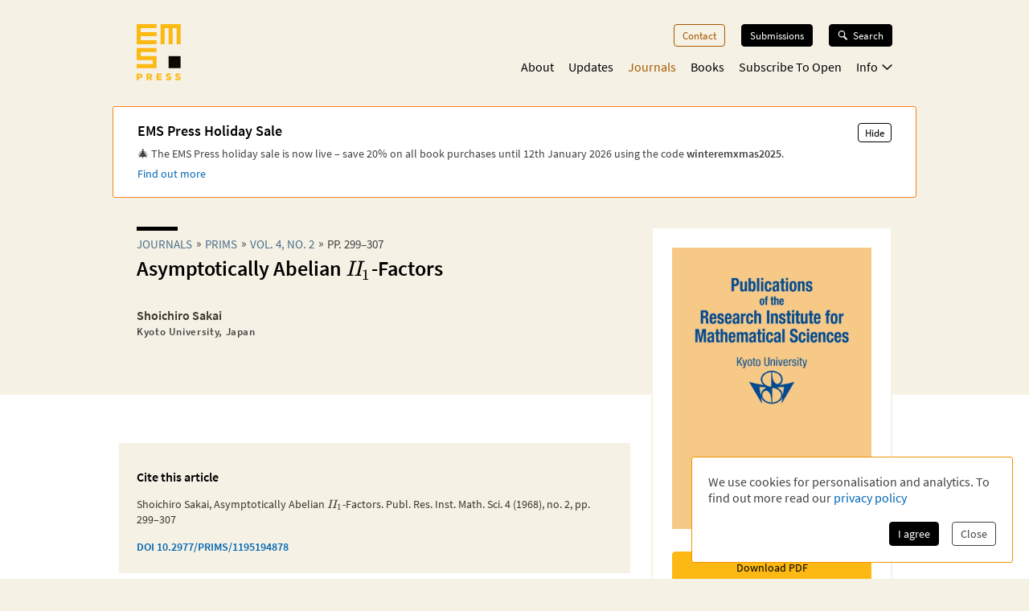

--- FILE ---
content_type: application/javascript; charset=UTF-8
request_url: https://ems.press/_next/static/chunks/3383-eae516b9474994a7.js
body_size: 4525
content:
try{!function(){var e="undefined"!=typeof window?window:"undefined"!=typeof global?global:"undefined"!=typeof globalThis?globalThis:"undefined"!=typeof self?self:{},a=(new e.Error).stack;a&&(e._sentryDebugIds=e._sentryDebugIds||{},e._sentryDebugIds[a]="75b6225f-85c2-494f-815d-4e697bb24597",e._sentryDebugIdIdentifier="sentry-dbid-75b6225f-85c2-494f-815d-4e697bb24597")}()}catch(e){}"use strict";(self.webpackChunk_N_E=self.webpackChunk_N_E||[]).push([[3383],{63483:(e,a,r)=>{r.d(a,{A:()=>P});var t=r(98753),s=r(62671),n=r.n(s),i=r(14809),o=r.n(i),c=r(72461),l=r(52504),d=r(32161),m=r(73046),u=r(32813),y=r(19002),p=r(96440);let g=e=>{var a;let{colors:r}=(0,y.useTheme)(),s=null!=(a=e.color)?a:r.secondary.dark;return(0,t.jsx)("svg",{width:"13",height:"13",xmlns:"http://www.w3.org/2000/svg",children:(0,t.jsx)("g",{stroke:s,strokeWidth:"1.122",fill:"none",fillRule:"evenodd",strokeLinecap:"round",children:(0,t.jsx)("path",{d:"m1.316 5.601 1.528 6.36h7.184l1.532-6.36M8.533 4.853V3.22a2.095 2.095 0 0 0-4.19 0v1.634"})})})};var h=r(20847);let x=e=>{let{colors:a}=(0,y.useTheme)(),{cartState:r}=(0,p.J$)(),s=e.onBackground?a.primary.black:a.secondary.medium,{className:i,styles:o}={styles:(0,t.jsx)(n(),{id:"1dcc4e4e4be3d03e",dynamic:[l.f5],children:".cart-button.__jsx-style-dynamic-selector{display:grid!important;grid-auto-flow:column;align-items:center;grid-gap:.2em;font-size:.8em!important;margin-left:20px}.cart-button.__jsx-style-dynamic-selector:hover{text-decoration:none}@media(max-width:".concat(l.f5,"px){.cart-button.__jsx-style-dynamic-selector{margin:20px 0;display:inline-block}}")}),className:n().dynamic([["1dcc4e4e4be3d03e",[l.f5]]])};return 0===r.quantity?null:(0,t.jsxs)(t.Fragment,{children:[(0,t.jsx)(c.Button,{withCustomElement:!0,className:(0,h.cx)(i,"cart-button"),color:s,children:(0,t.jsxs)(c.RouteLink,{route:u.JZ.checkout("cart"),children:[(0,t.jsx)(g,{color:s}),"Cart"]})}),o]})};var b=r(24069),f=r(45639),j=r(14839),_=r.n(j),k=r(32876),v=r(60648);function w(e){let a=(0,b.useRef)(null),r=(0,v.useFormStatus)();return(0,b.useEffect)(()=>{null!==a.current&&a.current.focus()},[]),(0,t.jsx)("input",{name:"term",ref:a,required:!0,value:e.searchTerm,disabled:r.pending,onChange:a=>e.onChange(a.target.value),placeholder:"Search",onKeyDown:a=>{"Escape"===a.key&&(a.preventDefault(),e.onEscape())}})}let N=e=>{let[a,r]=(0,b.useState)("");return(0,t.jsxs)("div",{className:"jsx-3834f7dc5ce11734 search-overlay",children:[(0,t.jsxs)(_(),{action:"/search",onSubmit:e.onClose,children:[(0,t.jsx)(w,{searchTerm:a,onChange:r,onEscape:e.onClose}),(0,t.jsx)(k.A,{searchTermIsValid:""!==a}),(0,t.jsxs)("p",{className:"jsx-3834f7dc5ce11734 info",children:["Powered by Google Search."," ",(0,t.jsx)(c.RouteLink,{route:u.JZ.defaultPage("privacy"),children:"Read more"})]})]}),(0,t.jsx)(n(),{id:"3834f7dc5ce11734",children:'@keyframes fadein{from{background-color:rgba(255,255,255,0)}to{background-color:rgba(255,255,255,.7)}}@keyframes slidedown{from{transform:translatey(-10px);opacity:0}to{transform:translatey(0);opacity:1}}.search-overlay.jsx-3834f7dc5ce11734{position:fixed;display:grid;top:0;left:0;width:100%;height:100%;background-color:rgba(255,255,255,.7);animation:fadein.1s ease-out;z-index:100;grid-template-areas:". . ."". search ."". . .";grid-template-rows:.2fr auto.8fr;grid-template-columns:1fr 600px 1fr}.search-overlay.jsx-3834f7dc5ce11734 form{grid-area:search;display:grid;grid-template-areas:"input button""info .";grid-template-columns:1fr auto;grid-template-rows:3em auto;grid-gap:.5em .5em;animation:slidedown.1s ease-out}.search-overlay.jsx-3834f7dc5ce11734 input{grid-area:input;text-align:center;border-radius:4px;border:0;font-family:"Source Sans Pro",sans-serif;box-shadow:0 10px 40px 0px#a49c92,0 0px 2px 0px#999;font-size:1em}.search-overlay.jsx-3834f7dc5ce11734 button{grid-area:button;display:grid;align-items:center;width:3.5em;box-shadow:0 10px 40px 0px#a49c92,0 0px 2px 0px#999}.search-overlay.jsx-3834f7dc5ce11734 button svg{height:1.1em;margin-top:-2px}.info.jsx-3834f7dc5ce11734{grid-area:info;font-size:.7em;text-align:right;margin:0}'})]})};var S=r(59306);let C=()=>{let e=(0,S.usePathname)(),[a,r]=(0,b.useState)(!1),s=null==e?void 0:e.startsWith(u.JZ.search().url),{className:i,styles:d}={styles:(0,t.jsx)(n(),{id:"6b6cf8cca8d4a797",dynamic:[l.f5],children:".search-button.__jsx-style-dynamic-selector{display:grid!important;grid-auto-flow:column;align-items:center;grid-gap:6px;font-size:.8em!important;margin-left:20px;position:relative;z-index:101}.search-button.__jsx-style-dynamic-selector:hover{text-decoration:none}.search-button.active.__jsx-style-dynamic-selector{color:black;border:0;background-color:transparent;cursor:default}.search-button.__jsx-style-dynamic-selector svg{height:12px;width:13px}@media(max-width:".concat(l.f5,"px){.search-button.__jsx-style-dynamic-selector{display:none!important}}")}),className:n().dynamic([["6b6cf8cca8d4a797",[l.f5]]])};return(0,t.jsxs)(t.Fragment,{children:[a?(0,t.jsxs)(t.Fragment,{children:[(0,t.jsx)(N,{onClose:()=>r(!1)}),(0,t.jsx)(c.Button,{color:"black",onClick:()=>r(!1),className:(0,h.cx)(i,"search-button"),children:"Close"})]}):(0,t.jsx)(c.Button,{primary:!0,withCustomElement:!0,className:(0,h.cx)(i,"search-button",{active:s}),children:(0,t.jsxs)(o(),{href:u.JZ.search().url,onClick:e=>{e.preventDefault(),s||r(!0)},prefetch:!1,children:[(0,t.jsx)(f.W,{color:s?"black":"white"})," Search"]})}),d]})},E=()=>{let{className:e,styles:a}={styles:(0,t.jsx)(n(),{id:"ffd849b053f71eb",dynamic:[l.f5],children:".search-button.__jsx-style-dynamic-selector{display:grid!important;grid-auto-flow:column;align-items:center;padding:6px 12px!important;margin-top:-1px;width:10px}.search-button.__jsx-style-dynamic-selector:hover{text-decoration:none}.search-button.__jsx-style-dynamic-selector svg{height:10px}@media(min-width:".concat(l.f5,"px){.search-button.__jsx-style-dynamic-selector{display:none!important}}")}),className:n().dynamic([["ffd849b053f71eb",[l.f5]]])};return(0,t.jsxs)(t.Fragment,{children:[(0,t.jsx)(c.Button,{primary:!0,withCustomElement:!0,className:(0,h.cx)(e,"search-button"),children:(0,t.jsx)(c.RouteLink,{route:u.JZ.search(),children:(0,t.jsx)(f.W,{})})}),a]})},J=()=>(0,t.jsx)(c.RouteLink,{route:u.JZ.index(),className:"logo","aria-label":"EMS Press Logo",children:(0,t.jsx)(c.EMSPressLogo,{})}),P=e=>{let{showLogo:a=!0,onBackground:r=!1}=e,[s,i]=(0,d.y)("expand-info-banner",!0),y=null!=s&&s,p={name:"EMS Press Holiday Sale",title:"EMS Press Holiday Sale",shortTitle:"20% discount at EMS Press",body:(0,t.jsxs)(t.Fragment,{children:[(0,t.jsxs)("span",{style:{display:"block",margin:"0 0 0.5em"},children:["\uD83C\uDF84 The EMS Press holiday sale is now live – save 20% on all book purchases until 12th January 2026 using the code ",(0,t.jsx)("strong",{children:"winteremxmas2025"}),"."]}),(0,t.jsx)(o(),{href:u.JZ.updatesArticle("2025-holiday-sale").url,onClick:()=>void i(!1),prefetch:!1,children:"Find out more"})]})};return(0,t.jsxs)("header",{title:"Page Header",className:n().dynamic([["7ee826ea19fcfbc6",[l.f5]]])+" header",children:[(0,t.jsxs)("nav",{title:"Main Navigation",className:n().dynamic([["7ee826ea19fcfbc6",[l.f5]]])+" layout-grid layout-container",children:[a&&(0,t.jsx)(J,{}),(0,t.jsxs)("div",{className:n().dynamic([["7ee826ea19fcfbc6",[l.f5]]])+" navigation",children:[(0,t.jsx)(E,{}),(0,t.jsx)(c.Navigation,{onBackground:r,menuItems:m.W7,children:[p&&!y&&(0,t.jsx)(c.BannerShortInfo,{bannerInfo:p,onClick:()=>void i(!0)},"subscriber-info"),(0,t.jsx)(x,{onBackground:r},"shopping-cart"),...m.AA.map((e,a)=>(0,t.jsx)(c.MenuButton,{buttonLink:e,onBackground:r},a)),(0,t.jsx)(C,{},"search")].filter(e=>!!e)})]})]}),p&&(0,t.jsx)(c.Banner,{visible:y,bannerInfo:p,onClose:()=>void i(!1)}),(0,t.jsx)(n(),{id:"7ee826ea19fcfbc6",dynamic:[l.f5],children:".header.__jsx-style-dynamic-selector .logo{grid-column:1/span 2;grid-row:1/1;justify-self:start;min-width:45px}.header.__jsx-style-dynamic-selector .logo svg{width:55px;max-width:100%}.navigation.__jsx-style-dynamic-selector{grid-column:span 11/13;grid-row:1/1;justify-self:end;display:grid;grid-template-columns:auto auto;grid-gap:1.5em;align-items:flex-start}@media(min-width:".concat(l.f5,"px){nav.__jsx-style-dynamic-selector{padding-top:30px}.navigation.__jsx-style-dynamic-selector{display:block}}")})]})}},73046:(e,a,r)=>{r.d(a,{AA:()=>s,W7:()=>n,ii:()=>i});var t=r(32813);let s=[{label:"Contact",route:t.JZ.contact(),type:"secondary"},{label:"Submissions",route:t.JZ.defaultPage("info/authors"),type:"primary"}],n=[{label:"About",route:t.JZ.defaultPage("about"),type:"link"},{label:"Updates",route:t.JZ.updates(),type:"link"},{label:"Journals",route:t.JZ.journals(),type:"link"},{label:"Books",route:t.JZ.books(),type:"link"},{label:"Subscribe To Open",route:t.JZ.defaultPage("subscribe-to-open"),type:"link"},{label:"Info",type:"group",children:[{label:"Authors",route:t.JZ.defaultPage("info/authors"),type:"link"},{label:"Libraries",route:t.JZ.defaultPage("info/libraries"),type:"link"},{label:"Booksellers",route:t.JZ.defaultPage("info/booksellers"),type:"link"}]}],i=[{label:"Contact",route:t.JZ.contact(),type:"link"},{label:"Legal Notice",route:t.JZ.defaultPage("legal"),type:"link"},{label:"Privacy Policy",route:t.JZ.defaultPage("privacy"),type:"link"},{label:"Accessibility Statement",route:t.JZ.defaultPage("accessibility"),type:"link"}]},73285:(e,a,r)=>{r.d(a,{default:()=>y});var t=r(98753),s=r(62671),n=r.n(s),i=r(19002),o=r(72461),c=r(73046),l=r(52504),d=r(32813),m=r(96440);let u=e=>{let{colors:a}=(0,i.useTheme)(),{cartState:r,updateCurrency:s}=(0,m.J$)(),{currency:o,canChangeCurrency:c}=r;function d(e){s(e.target.value)}return c?(0,t.jsxs)("div",{className:n().dynamic([["aac93acbdb5995a3",[e.gridArea,a.secondary.medium,a.secondary.medium,l.mH]]])+" currency-selector",children:[(0,t.jsx)("label",{className:n().dynamic([["aac93acbdb5995a3",[e.gridArea,a.secondary.medium,a.secondary.medium,l.mH]]]),children:"Currency:"}),(0,t.jsx)("input",{onChange:d,name:"currency",id:"EUR",value:"EUR",checked:"EUR"===o,type:"radio",className:n().dynamic([["aac93acbdb5995a3",[e.gridArea,a.secondary.medium,a.secondary.medium,l.mH]]])}),(0,t.jsx)("label",{htmlFor:"EUR",className:n().dynamic([["aac93acbdb5995a3",[e.gridArea,a.secondary.medium,a.secondary.medium,l.mH]]]),children:"€ Euro"}),(0,t.jsx)("input",{onChange:d,name:"currency",id:"USD",value:"USD",checked:"USD"===o,type:"radio",className:n().dynamic([["aac93acbdb5995a3",[e.gridArea,a.secondary.medium,a.secondary.medium,l.mH]]])}),(0,t.jsx)("label",{htmlFor:"USD",className:n().dynamic([["aac93acbdb5995a3",[e.gridArea,a.secondary.medium,a.secondary.medium,l.mH]]]),children:"$ US Dollar"}),(0,t.jsx)(n(),{id:"aac93acbdb5995a3",dynamic:[e.gridArea,a.secondary.medium,a.secondary.medium,l.mH],children:".currency-selector.__jsx-style-dynamic-selector{grid-area:".concat(e.gridArea,";display:grid;grid-auto-flow:column;justify-content:end;margin-top:2em;grid-auto-columns:auto;justify-items:center;line-height:1.15}input.__jsx-style-dynamic-selector{appearance:none;background-color:transparent;border:1px solid ").concat(a.secondary.medium,';width:.8em;height:.8em;border-radius:1em;position:relative}input.__jsx-style-dynamic-selector:checked::after{content:" ";position:absolute;top:.1em;left:.1em;display:block;width:.45em;height:.45em;border-radius:.5em;background-color:').concat(a.secondary.medium,"}@media(min-width:").concat(l.mH,"px){.currency-selector.__jsx-style-dynamic-selector{margin:0}}")})]}):null},y=e=>{let{emsSocietyUrl:a}=e,{colors:r}=(0,i.useTheme)(),s=new Date().getFullYear();return(0,t.jsxs)("footer",{className:n().dynamic([["7922c906a297b82",[r.primary.background,r.primary.white,r.grey.dark,l.f5,l.mH]]])+" footer",children:[(0,t.jsxs)("div",{className:n().dynamic([["7922c906a297b82",[r.primary.background,r.primary.white,r.grey.dark,l.f5,l.mH]]])+" inner layout-container",children:[(0,t.jsx)("nav",{title:"Footer Navigation",className:n().dynamic([["7922c906a297b82",[r.primary.background,r.primary.white,r.grey.dark,l.f5,l.mH]]]),children:(0,t.jsx)("ul",{className:n().dynamic([["7922c906a297b82",[r.primary.background,r.primary.white,r.grey.dark,l.f5,l.mH]]]),children:c.ii.map(e=>(0,t.jsx)("li",{className:n().dynamic([["7922c906a297b82",[r.primary.background,r.primary.white,r.grey.dark,l.f5,l.mH]]]),children:(0,t.jsx)(o.RouteLink,{unstyled:!0,route:e.route,children:e.label})},e.route.url))})}),(0,t.jsx)(u,{gridArea:"currencies"}),(0,t.jsxs)("div",{className:n().dynamic([["7922c906a297b82",[r.primary.background,r.primary.white,r.grey.dark,l.f5,l.mH]]])+" logo-container",children:[(0,t.jsx)(o.RouteLink,{unstyled:!0,route:d.JZ.index(),children:(0,t.jsx)(o.EMSPressLogo,{className:"ems-press"})}),(0,t.jsx)("a",{href:a,target:"_blank",rel:"noreferrer noopener",className:n().dynamic([["7922c906a297b82",[r.primary.background,r.primary.white,r.grey.dark,l.f5,l.mH]]]),children:(0,t.jsx)(o.EMSSocietyLogo,{withText:!0,className:"ems-soc"})})]}),(0,t.jsxs)("p",{className:n().dynamic([["7922c906a297b82",[r.primary.background,r.primary.white,r.grey.dark,l.f5,l.mH]]])+" text",children:["\xa9 ",s," EMS Press ",(0,t.jsx)("br",{className:n().dynamic([["7922c906a297b82",[r.primary.background,r.primary.white,r.grey.dark,l.f5,l.mH]]])}),"EMS Press is an imprint of the European Mathematical Society - EMS - Publishing House GmbH,",(0,t.jsx)("br",{className:n().dynamic([["7922c906a297b82",[r.primary.background,r.primary.white,r.grey.dark,l.f5,l.mH]]])})," a subsidiary of the European Mathematical Society."]})]}),(0,t.jsx)(n(),{id:"7922c906a297b82",dynamic:[r.primary.background,r.primary.white,r.grey.dark,l.f5,l.mH],children:".footer.__jsx-style-dynamic-selector{background-color:".concat(r.primary.background,";font-size:.8em;border-top:5px solid ").concat(r.primary.white,'}.inner.__jsx-style-dynamic-selector{display:grid;margin-top:1em;grid-template-rows:auto auto auto;grid-template-areas:"nav""currencies""logos""text"}.logo-container.__jsx-style-dynamic-selector{grid-area:logos;display:grid;grid-template-columns:auto auto;justify-content:start;grid-gap:1.5em;margin-top:4em}.logo-container.__jsx-style-dynamic-selector .ems-press{height:45px}.logo-container.__jsx-style-dynamic-selector .ems-soc{height:36px}.text.__jsx-style-dynamic-selector{grid-area:text;font-size:.8em;margin:1.7em 0}.text.__jsx-style-dynamic-selector br.__jsx-style-dynamic-selector{display:none}nav.__jsx-style-dynamic-selector{grid-area:nav}nav.__jsx-style-dynamic-selector ul.__jsx-style-dynamic-selector{margin:0 0 -.5em;padding:0;list-style:none;display:flex;flex-flow:wrap;justify-content:flex-end}nav.__jsx-style-dynamic-selector li.__jsx-style-dynamic-selector{margin:0 0 .5em 14px}nav.__jsx-style-dynamic-selector a{color:').concat(r.grey.dark,";white-space:nowrap}@media(min-width:").concat(l.f5,"px){.text.__jsx-style-dynamic-selector br.__jsx-style-dynamic-selector{display:unset}}@media(min-width:").concat(l.mH,'px){.inner.__jsx-style-dynamic-selector{grid-template-columns:auto 1fr;grid-template-rows:auto;grid-template-areas:"logos nav""text  currencies"}.logo-container.__jsx-style-dynamic-selector{margin-top:0}.logo-container.__jsx-style-dynamic-selector .ems-press{height:50px}.logo-container.__jsx-style-dynamic-selector .ems-soc{height:40px}}')})]})}},96440:(e,a,r)=>{r.d(a,{DX:()=>s,J$:()=>i,tz:()=>n});var t=r(24069);let s={cartState:{quantity:0,currency:"USD",canChangeCurrency:!0},updateCurrency:()=>{throw Error("can not call updateCurrency outside of `CartStateProvider`")}},n=(0,t.createContext)(s),i=()=>(0,t.useContext)(n)}}]);

--- FILE ---
content_type: application/javascript; charset=UTF-8
request_url: https://ems.press/_next/static/chunks/app/(content)/layout-69ba51a38f0b7339.js
body_size: 693
content:
try{!function(){var e="undefined"!=typeof window?window:"undefined"!=typeof global?global:"undefined"!=typeof globalThis?globalThis:"undefined"!=typeof self?self:{},a=(new e.Error).stack;a&&(e._sentryDebugIds=e._sentryDebugIds||{},e._sentryDebugIds[a]="8827ed64-96b2-4365-9c8f-79c0758d6af5",e._sentryDebugIdIdentifier="sentry-dbid-8827ed64-96b2-4365-9c8f-79c0758d6af5")}()}catch(e){}(self.webpackChunk_N_E=self.webpackChunk_N_E||[]).push([[138],{30862:(e,a,s)=>{Promise.resolve().then(s.bind(s,31609))},31609:(e,a,s)=>{"use strict";s.d(a,{default:()=>l});var n=s(98753),t=s(62671),d=s.n(t),r=s(72461),i=s(20847),c=s(32813),o=s(63483),f=s(73285);let l=e=>{let{children:a,renderWithoutHeaderAndFooter:s}=e;return(0,n.jsxs)(n.Fragment,{children:[(0,n.jsxs)("div",{className:"jsx-2bcaf0ec39f1a89c "+((0,i.cx)("layout",{"without-header-and-footer":s})||""),children:[!s&&(0,n.jsx)(o.A,{}),(0,n.jsx)("main",{className:"jsx-2bcaf0ec39f1a89c",children:a}),!s&&(0,n.jsx)(f.default,{emsSocietyUrl:e.emsSocietyUrl})]}),(0,n.jsx)(r.AnalyticsConsentPopup,{requiredConsentVersion:e.requiredConsentVersion,privacyPage:c.JZ.defaultPage("privacy")}),(0,n.jsx)(d(),{id:"2bcaf0ec39f1a89c",children:".layout.jsx-2bcaf0ec39f1a89c{display:grid;grid-auto-rows:auto 1fr auto;min-height:100vh}.layout.without-header-and-footer.jsx-2bcaf0ec39f1a89c{margin-top:2em}"})]})}}},e=>{e.O(0,[461,5724,6321,7921,1462,2461,6350,3383,3919,5625,7358],()=>e(e.s=30862)),_N_E=e.O()}]);

--- FILE ---
content_type: application/javascript; charset=UTF-8
request_url: https://ems.press/_next/static/chunks/1462-f750285fff0a8122.js
body_size: 33552
content:
try{!function(){var e="undefined"!=typeof window?window:"undefined"!=typeof global?global:"undefined"!=typeof globalThis?globalThis:"undefined"!=typeof self?self:{},t=(new e.Error).stack;t&&(e._sentryDebugIds=e._sentryDebugIds||{},e._sentryDebugIds[t]="a30099b7-7f90-4a06-bdcc-520e109f7ba0",e._sentryDebugIdIdentifier="sentry-dbid-a30099b7-7f90-4a06-bdcc-520e109f7ba0")}()}catch(e){}"use strict";(self.webpackChunk_N_E=self.webpackChunk_N_E||[]).push([[1462],{926:(e,t,a)=>{a.d(t,{A:()=>l});var n=a(24069),r=a(86677),i=a(72425);function l(e){return n.createElement(i.A,{node:e.title},n.createElement(r.A,{ctx:e.ctx,nodes:e.title.children}))}},4701:(e,t,a)=>{a.d(t,{C:()=>i,W:()=>r});var n=a(32161);let r=e=>{let[t,a]=(0,n.y)("hasAnalyticsConsent",!1),r=void 0!==t&&t,i="boolean"==typeof r?{version:1,consent:r}:r;return[i.version===e.version&&i.consent,t=>a({version:e.version,consent:t})]},i=e=>{let t=window.sessionStorage,[a,r]=(0,n.y)("isAnalyticsClosed",e.initalValue,t);return[void 0===a?e.serverFallbackValue:a,r]}},5741:(e,t,a)=>{a.d(t,{A:()=>l});var n=a(24069),r=a(37797),i=a(72425);function l(e){return n.createElement(i.A,{node:e.surname},(0,r.P_)(e.surname).trim())}},5885:(e,t,a)=>{a.d(t,{default:()=>c});var n=a(62671),r=a(24069),i=a(37797),l=a(34513);function c(e){let t=(0,i.pb)("ref",e.refList.children);return r.createElement("div",{className:"jsx-1409500741 references"},r.createElement("h2",{id:"references",className:"jsx-1409500741"},"References"),r.createElement("ol",{id:e.refList.attributes.id,className:"jsx-1409500741 reference-list"},t.map((t,a)=>r.createElement("li",{id:t.attributes.id,key:a,className:"jsx-1409500741 reference-list-item"},r.createElement("span",{className:"jsx-1409500741 reference-list-item-counter"},"[",a+1,"]\xa0"),r.createElement(l.A,{ctx:e.ctx,referenceListItem:t})))),r.createElement(n,{id:"1409500741"},".reference-list.jsx-1409500741{list-style:none;}.reference-list.jsx-1409500741 li.jsx-1409500741+li.jsx-1409500741{margin-top:1rem;}.reference-list-item-counter.jsx-1409500741{overflow-wrap:anywhere;}"))}},6479:(e,t,a)=>{a.d(t,{default:()=>l});var n=a(62671),r=a(24069),i=a(20847);let l=e=>r.createElement(r.Fragment,null,r.createElement("label",{htmlFor:e.htmlFor,className:"jsx-57141217 "+((0,i.cx)({required:e.required})||"")},e.children),r.createElement(n,{id:"57141217"},"label.jsx-57141217{display:block;margin-bottom:0.4em;font-size:0.85em;color:black;}label.required.jsx-57141217::after{content:'*';}"))},7124:(e,t,a)=>{a.d(t,{default:()=>o});var n=a(62671),r=a(24069),i=a(19002),l=a(45100),c=a(25934);let o=e=>{let{colors:t}=(0,i.useTheme)();return r.createElement("div",{className:n.dynamic([["3243863846",[(0,c.uq)(.1,(0,c.Vl)(.6,t.link)),t.link]]])+" breadcrumbs"},e.breadcrumbs.map((e,a)=>r.createElement("span",{key:a,className:n.dynamic([["3243863846",[(0,c.uq)(.1,(0,c.Vl)(.6,t.link)),t.link]]])+" step"},r.createElement(l.default,{className:"link",route:e.route},e.label))),e.currentLabel&&r.createElement("span",{className:n.dynamic([["3243863846",[(0,c.uq)(.1,(0,c.Vl)(.6,t.link)),t.link]]])+" label"},e.currentLabel),r.createElement(n,{id:"3243863846",dynamic:[(0,c.uq)(.1,(0,c.Vl)(.6,t.link)),t.link]},".step.__jsx-style-dynamic-selector{display:inline-block;margin-bottom:0.3em;}.step.__jsx-style-dynamic-selector::after{content:'\xbb';margin:0 5px;position:relative;top:-1px;}.step.__jsx-style-dynamic-selector:last-child.__jsx-style-dynamic-selector::after{display:none;}.step.__jsx-style-dynamic-selector .link{color:inherit;color:".concat((0,c.uq)(.1,(0,c.Vl)(.6,t.link)),";white-space:nowrap;}.step.__jsx-style-dynamic-selector .link:hover{color:").concat(t.link,";}.label.__jsx-style-dynamic-selector{line-height:normal;}")))}},11426:(e,t,a)=>{a.d(t,{A:()=>r});var n=a(24069);function r(e){let{children:t,fullError:a,url:r}=e;return n.createElement("div",{style:{backgroundColor:"oklch(97.1% .013 17.38)",borderRadius:"5px",color:"oklch(44.4% .177 26.899)",fontSize:"12px",lineHeight:1.5}},r&&n.createElement("a",{style:{backgroundColor:"oklch(70% .177 26.899)",borderBottomLeftRadius:"5px",borderTopRightRadius:"5px",color:"white",display:"block",float:"right",margin:"0 0 0.25rem 0.25rem",padding:"0.25rem"},href:r,target:"_blank"},"Open JATS"),n.createElement("pre",{style:{margin:0,padding:"1rem",textWrap:"wrap"}},t,a&&n.createElement(n.Fragment,null,n.createElement("details",{style:{marginTop:"5px"}},n.createElement("summary",null,"Full error"),JSON.stringify(a,null,2)))))}},13963:(e,t,a)=>{a.d(t,{default:()=>o});var n=a(62671),r=a(24069);a(27562);var i=a(19002),l=a(52504);let c=e=>r.createElement("svg",{className:e.className,xmlns:"http://www.w3.org/2000/svg",viewBox:"0 0 14 14"},r.createElement("path",{d:"M1.5 7.825 5.604 12 12.5 1",stroke:"#000",strokeWidth:"1.35",fill:"none",fillRule:"evenodd",strokeLinecap:"round"})),o=function(e){var t,a;let{colors:o}=(0,i.useTheme)(),s=null!=(t=e.compareTags)?t:(e,t)=>e===t,m=null!=(a=e.formatTag)?a:e=>r.createElement(r.Fragment,null,e);return r.createElement("form",{className:n.dynamic([["2946418432",[o.primary.background,o.grey.light,o.primary.main,o.primary.main,l.f5]]])+" tag-filter"},r.createElement("button",{disabled:!e.enabled,type:"button",onClick:()=>{e.onReset()},className:n.dynamic([["2946418432",[o.primary.background,o.grey.light,o.primary.main,o.primary.main,l.f5]]])+" "+"all-button tag-selector ".concat(e.enabled?"":"active")},e.enabled?"Reset":"All"),e.tags.map((t,a)=>{let i=e.selectedTags.some(e=>s(e,t));return r.createElement("div",{key:a,className:n.dynamic([["2946418432",[o.primary.background,o.grey.light,o.primary.main,o.primary.main,l.f5]]])+" "+"tag-selector ".concat(e.enabled&&i?"active":"")},r.createElement(c,{className:"checkmark"}),r.createElement("input",{id:"".concat(e.id,"-").concat(a),type:"checkbox",checked:e.enabled&&i,onChange:a=>{e.onChangeTag(t,a.target.checked)},className:n.dynamic([["2946418432",[o.primary.background,o.grey.light,o.primary.main,o.primary.main,l.f5]]])}),r.createElement("label",{htmlFor:"".concat(e.id,"-").concat(a),className:n.dynamic([["2946418432",[o.primary.background,o.grey.light,o.primary.main,o.primary.main,l.f5]]])},m(t)))}),r.createElement(n,{id:"2946418432",dynamic:[o.primary.background,o.grey.light,o.primary.main,o.primary.main,l.f5]},".tag-filter.__jsx-style-dynamic-selector{display:-webkit-box;display:-webkit-flex;display:-ms-flexbox;display:flex;margin-left:-0.8rem;-webkit-flex-flow:wrap;-ms-flex-flow:wrap;flex-flow:wrap;-webkit-box-pack:strech;-webkit-justify-content:strech;-ms-flex-pack:strech;justify-content:strech;}.tag-selector.__jsx-style-dynamic-selector{position:relative;display:-webkit-box;display:-webkit-flex;display:-ms-flexbox;display:flex;-webkit-flex:1 0 auto;-ms-flex:1 0 auto;flex:1 0 auto;background-color:".concat(o.primary.background,";margin:0 0 0.7rem 0.8rem;font-size:0.8em;cursor:pointer;-webkit-transition:background-color 0.5s;transition:background-color 0.5s;}.tag-selector.__jsx-style-dynamic-selector label.__jsx-style-dynamic-selector{cursor:inherit;padding:0.5em 1em;display:inline-block;-webkit-flex:1 0 auto;-ms-flex:1 0 auto;flex:1 0 auto;}.tag-selector.__jsx-style-dynamic-selector input.__jsx-style-dynamic-selector{-webkit-appearance:none;-moz-appearance:none;appearance:none;cursor:inherit;margin:0;width:28px;height:100%;background-color:").concat(o.grey.light,";border:none;border-right:1px solid white;border-radius:0;-webkit-transition:background-color 0.5s;transition:background-color 0.5s;}.tag-selector.active.__jsx-style-dynamic-selector{background-color:").concat(o.primary.main,";}.tag-selector.active.__jsx-style-dynamic-selector input.__jsx-style-dynamic-selector{background-color:").concat(o.primary.main,";background-size:12px;background-repeat:no-repeat;background-position:8px center;}.tag-selector.active.__jsx-style-dynamic-selector .checkmark{display:block;}.all-button.__jsx-style-dynamic-selector{border:none;display:block;width:calc(100% - 0.8rem);-webkit-box-pack:center;-webkit-justify-content:center;-ms-flex-pack:center;justify-content:center;padding:0.5em 1em;}.all-button.__jsx-style-dynamic-selector:disabled{color:black;cursor:default;}.tag-filter.__jsx-style-dynamic-selector .checkmark{position:absolute;display:none;width:12px;height:12px;pointer-events:none;top:50%;left:8px;margin-top:-6px;}@media (min-width:").concat(l.f5,"px){.tag-filter.__jsx-style-dynamic-selector{-webkit-box-pack:start;-webkit-justify-content:start;-ms-flex-pack:start;justify-content:start;}.tag-selector.__jsx-style-dynamic-selector{-webkit-flex:0 0 auto;-ms-flex:0 0 auto;flex:0 0 auto;}.all-button.__jsx-style-dynamic-selector{width:70px;}}")))}},17304:(e,t,a)=>{a.d(t,{default:()=>c});var n=a(8509),r=a(79151),i=a(24069),l=a(4701);let c=e=>{let{measurementID:t,requiredConsentVersion:a}=e,[c]=(0,l.W)({version:a});return((0,i.useEffect)(()=>{c&&function(e){function t(){window.dataLayer.push(arguments)}window.dataLayer=window.dataLayer||[],t("js",new Date),t("config",e,{anonymize_ip:!0,allow_google_signals:!1,send_page_view:!1}),t("event","page_view",{page_location:window.location.toString()}),n.Router.events.on("routeChangeComplete",()=>{t("event","page_view",{page_location:window.location.toString()})})}(t)},[c,t]),c)?i.createElement(r.default,{src:"https://www.googletagmanager.com/gtag/js?id=".concat(t),strategy:"afterInteractive"}):null}},17716:(e,t,a)=>{a.d(t,{default:()=>s});var n=a(62671),r=a(24069),i=a(19002),l=a(43018),c=a(21068),o=a(45100);let s=e=>{let{maxNumberOfVisibleLinks:t=5,showDisabledArrows:a=!1,hideText:s=!1,...m}=e,d=1===m.currentPage,u=m.currentPage===m.numberOfPages,p=Math.min(t,m.numberOfPages),y=m.currentPage<p?1:m.currentPage-p+1,g=Array.from({length:p},(e,t)=>t+y),{colors:x}=(0,i.useTheme)();return r.createElement("div",{className:n.dynamic([["4095659584",[s?"0":"20px",x.secondary.medium,x.secondary.medium,x.secondary.medium]]])+" pagination-buttons"},(!d||a)&&r.createElement(c.default,{className:"prev-next-button",arrowDirection:"left",disabled:d,route:m.getRoute(m.currentPage-1)},s?"":"previous page"),g.map(e=>e===m.currentPage?r.createElement(l.default,{key:e,disabled:!0,className:"page-link current"},""+e):r.createElement(l.default,{key:e,withCustomElement:!0,className:"page-link"},r.createElement(o.default,{route:m.getRoute(e)},e))),(!u||a)&&r.createElement(c.default,{className:"prev-next-button",arrowPosition:"right",disabled:u,route:m.getRoute(m.currentPage+1)},s?"":"next page"),r.createElement(n,{id:"4095659584",dynamic:[s?"0":"20px",x.secondary.medium,x.secondary.medium,x.secondary.medium]},".pagination-buttons.__jsx-style-dynamic-selector{display:-webkit-box;display:-webkit-flex;display:-ms-flexbox;display:flex;-webkit-box-pack:center;-webkit-justify-content:center;-ms-flex-pack:center;justify-content:center;margin-bottom:40px;}.pagination-buttons.__jsx-style-dynamic-selector .prev-next-button{margin:0 ".concat(s?"0":"20px",";color:").concat(x.secondary.medium,";}.pagination-buttons.__jsx-style-dynamic-selector .page-link{margin:0 5px;color:").concat(x.secondary.medium,";}.pagination-buttons.__jsx-style-dynamic-selector .page-link.current{background-color:").concat(x.secondary.medium,";color:white;}")))}},17853:(e,t,a)=>{a.d(t,{w:()=>n});function n(e){let{url:t}=e;return{url:t}}},17934:(e,t,a)=>{a.d(t,{cF:()=>o,pd:()=>i,yc:()=>l});var n=a(89043);function r(e){return"publication-pointer-"+e}let i=n.Ay.string().regex(new RegExp(RegExp("^[A-Za-z]+[0-9\\-_:\\.\\p{L}\\p{M}*]*$","u"))).transform(r),l=n.Ay.optional(i),c=0;function o(e){var t;return null!=(t=e.attributes.id)?t:r("section-auto-".concat(c++))}},18335:(e,t,a)=>{a.d(t,{default:()=>l});var n=a(62671),r=a(24069),i=a(19002);let l=e=>{let t=e.title||e.url,{colors:a}=(0,i.useTheme)();return r.createElement("a",{href:e.url,title:t,className:"jsx-2769836258 icon-link"},r.createElement(e.icon,{className:"icon",color:a.secondary.medium,strokeWidth:1.5}),r.createElement(n,{id:"2769836258"},".icon-link.jsx-2769836258{margin-right:15px;}.icon-link.jsx-2769836258 .icon{width:18px;height:18px;}"))}},19002:(e,t,a)=>{a.r(t),a.d(t,{ThemeContext:()=>c,ems:()=>l,emsPress:()=>i,useTheme:()=>o});var n=a(25934),r=a(24069);let i={name:"ems-press",fonts:{primary:'"Source Sans Pro", sans-serif',secondary:'"Source Sans Pro", sans-serif'},colors:{primary:{main:"#FDB913",light:"#FFED00",dark:"#F58220",background:"#F5F1E5",black:"#000000",white:"#FFFFFF"},link:"#0066B3",highlight:"#0066B3",grey:{light:"#F0F2F2",medium:"#B2B2B2",dark:"#414141"},secondary:{light:"#F39200",medium:(0,n.e$)(.015,"#AE5E00"),dark:"#3C372B"}}},l={name:"ems",fonts:{primary:'"Source Sans Pro", sans-serif',secondary:'"Source Sans Pro", sans-serif'},colors:{primary:{main:"#0066B3",light:"#00AEEF",dark:"#003399",background:"#E6ECF0",black:"#000000",white:"#FFFFFF"},link:"#00447E",highlight:"#FDB913",grey:{light:"#F0F2F2",medium:"#B2B2B2",dark:"#414141"},secondary:{light:"#008BD2",medium:"#00447E",dark:"#2A3238"}}},c=(0,r.createContext)(i),o=()=>(0,r.useContext)(c)},19092:(e,t,a)=>{a.d(t,{default:()=>s});var n=a(62671),r=a(24069),i=a(19002),l=a(52504),c=a(20847);let o=()=>r.createElement("svg",{width:"12px",height:"12px",viewBox:"0 0 72 72",version:"1.1",xmlns:"http://www.w3.org/2000/svg",style:{marginRight:"3px"}},r.createElement("g",{id:"Symbols",stroke:"none",strokeWidth:"1",fill:"none",fillRule:"evenodd"},r.createElement("g",{id:"hero",transform:"translate(-924.000000, -72.000000)",fillRule:"nonzero"},r.createElement("g",{id:"Group-4"},r.createElement("g",{id:"vector_iD_icon",transform:"translate(924.000000, 72.000000)"},r.createElement("path",{d:"M72,36 C72,55.884375 55.884375,72 36,72 C16.115625,72 0,55.884375 0,36 C0,16.115625 16.115625,0 36,0 C55.884375,0 72,16.115625 72,36 Z",id:"Path",fill:"#A6CE39"}),r.createElement("g",{id:"Group",transform:"translate(18.868966, 12.910345)",fill:"#FFFFFF"},r.createElement("polygon",{id:"Path",points:"5.03734929 39.1250878 0.695429861 39.1250878 0.695429861 9.14431787 5.03734929 9.14431787 5.03734929 22.6930505 5.03734929 39.1250878"}),r.createElement("path",{d:"M11.409257,9.14431787 L23.1380784,9.14431787 C34.303014,9.14431787 39.2088191,17.0664074 39.2088191,24.1486995 C39.2088191,31.846843 33.1470485,39.1530811 23.1944669,39.1530811 L11.409257,39.1530811 L11.409257,9.14431787 Z M15.7511765,35.2620194 L22.6587756,35.2620194 C32.49858,35.2620194 34.7541226,27.8438084 34.7541226,24.1486995 C34.7541226,18.1301509 30.8915059,13.0353795 22.4332213,13.0353795 L15.7511765,13.0353795 L15.7511765,35.2620194 Z",id:"Shape"}),r.createElement("path",{d:"M5.71401206,2.90182329 C5.71401206,4.441452 4.44526937,5.72914146 2.86638958,5.72914146 C1.28750978,5.72914146 0.0187670918,4.441452 0.0187670918,2.90182329 C0.0187670918,1.33420133 1.28750978,0.0745051096 2.86638958,0.0745051096 C4.44526937,0.0745051096 5.71401206,1.36219458 5.71401206,2.90182329 Z",id:"Path"}))))))),s=e=>{let{colors:t}=(0,i.useTheme)(),{picture:a,role:s,organisation:m,expertise:d,description:u,contactDetails:p,orcid:y}=e.children;return r.createElement("section",{className:n.dynamic([["3317749720",[t.secondary.dark,a?"0.8em":0,t.secondary.dark,t.grey.dark,t.grey.dark,l.f5]]])+" "+((0,c.cx)("person",e.className)||"")},a&&a,r.createElement("header",{className:n.dynamic([["3317749720",[t.secondary.dark,a?"0.8em":0,t.secondary.dark,t.grey.dark,t.grey.dark,l.f5]]])+" title-wrapper"},r.createElement("h3",{className:n.dynamic([["3317749720",[t.secondary.dark,a?"0.8em":0,t.secondary.dark,t.grey.dark,t.grey.dark,l.f5]]])+" title"},e.nameWithPrefix),s&&r.createElement("span",{className:n.dynamic([["3317749720",[t.secondary.dark,a?"0.8em":0,t.secondary.dark,t.grey.dark,t.grey.dark,l.f5]]])+" role"},s),m&&r.createElement("span",{className:n.dynamic([["3317749720",[t.secondary.dark,a?"0.8em":0,t.secondary.dark,t.grey.dark,t.grey.dark,l.f5]]])+" organisation"},m),r.createElement("div",{className:n.dynamic([["3317749720",[t.secondary.dark,a?"0.8em":0,t.secondary.dark,t.grey.dark,t.grey.dark,l.f5]]])+" author-external-links"},y&&r.createElement("a",{href:(e=>e.startsWith("http")?e:"https://orcid.org/"+e)(y),target:"_blank",className:n.dynamic([["3317749720",[t.secondary.dark,a?"0.8em":0,t.secondary.dark,t.grey.dark,t.grey.dark,l.f5]]])+" author-external-link"},r.createElement(o,null),"ORCID"))),d&&r.createElement("div",{className:n.dynamic([["3317749720",[t.secondary.dark,a?"0.8em":0,t.secondary.dark,t.grey.dark,t.grey.dark,l.f5]]])+" expertise"},d),u&&r.createElement("div",{className:n.dynamic([["3317749720",[t.secondary.dark,a?"0.8em":0,t.secondary.dark,t.grey.dark,t.grey.dark,l.f5]]])+" description"},u),p&&r.createElement("div",{className:n.dynamic([["3317749720",[t.secondary.dark,a?"0.8em":0,t.secondary.dark,t.grey.dark,t.grey.dark,l.f5]]])+" contact-detail"},p),r.createElement(n,{id:"3317749720",dynamic:[t.secondary.dark,a?"0.8em":0,t.secondary.dark,t.grey.dark,t.grey.dark,l.f5]},".person.__jsx-style-dynamic-selector .image{width:100%;height:auto;}.title-wrapper.__jsx-style-dynamic-selector{margin-bottom:0.5em;}.title.__jsx-style-dynamic-selector{color:".concat(t.secondary.dark,";font-size:1em;margin-bottom:0;margin-top:").concat(a?"0.8em":0,";}.author-external-links.__jsx-style-dynamic-selector{display:-webkit-box;display:-webkit-flex;display:-ms-flexbox;display:flex;gap:15px;margin-top:0.2rem;}.author-external-link.__jsx-style-dynamic-selector{-webkit-align-items:center;-webkit-box-align:center;-ms-flex-align:center;align-items:center;color:").concat(t.secondary.dark,";display:-webkit-box;display:-webkit-flex;display:-ms-flexbox;display:flex;font-size:0.8em;}.role.__jsx-style-dynamic-selector{display:block;font-weight:200;font-size:1em;margin-top:0.2em;color:").concat(t.grey.dark,";}.organisation.__jsx-style-dynamic-selector{display:block;font-size:0.8em;-webkit-letter-spacing:0.05em;-moz-letter-spacing:0.05em;-ms-letter-spacing:0.05em;letter-spacing:0.05em;font-weight:800;margin-top:0.2em;color:").concat(t.grey.dark,";}.expertise.__jsx-style-dynamic-selector{font-size:0.8em;font-style:italic;margin-top:0.4em;}.description.__jsx-style-dynamic-selector{font-size:0.8em;margin:5px 0 0;}.description.__jsx-style-dynamic-selector p.__jsx-style-dynamic-selector{margin:0;}.contact-detail.__jsx-style-dynamic-selector{margin-top:0.5em;margin-bottom:0.5em;}@media (min-width:").concat(l.f5,"px){.description.__jsx-style-dynamic-selector{font-size:0.9em;}}")))}},20280:(e,t,a)=>{a.d(t,{default:()=>l});var n=a(79419),r=a(62671),i=a(24069);function l(e){return i.createElement("span",(0,n.A)({},e,{className:"jsx-2301573925 "+(e.className||"")}),e.children,i.createElement(r,{id:"2301573925"},"span.jsx-2301573925{white-space:nowrap;}span.jsx-2301573925>*.jsx-2301573925{white-space:unset;}"))}},20348:(e,t,a)=>{a.d(t,{default:()=>c});var n=a(62671),r=a(24069),i=a(19002),l=a(39224);let c=e=>{let{iconOnly:t=!1,...a}=e,{colors:c}=(0,i.useTheme)(),o=a.color||c.primary.black,s="diamond"===a.publishingModel||"open-access"===a.s2oStatus;if("subscription"===a.publishingModel||!s&&t)return null;let m=((e,t)=>"diamond"===e?{short:"OA",long:"Diamond – Open Access"}:"s2o"===e&&"open-access"===t?{short:"S2O",long:"Subscribe to Open – Open Access"}:"s2o"===e&&"subscription"===t?{short:"S2O",long:"Subscribe to Open"}:{short:"",long:""})(a.publishingModel,a.s2oStatus);return r.createElement("span",{title:m.long,className:n.dynamic([["1286248070",[s?'"icon text"':'"text text"',c.primary.main,o]]])+" "+"open-access-badge ".concat(a.className)},s&&r.createElement(l.OpenAccessIcon,{className:"icon",color:o}),!t&&r.createElement("span",{className:n.dynamic([["1286248070",[s?'"icon text"':'"text text"',c.primary.main,o]]])+" inner"},m.short),r.createElement(n,{id:"1286248070",dynamic:[s?'"icon text"':'"text text"',c.primary.main,o]},".open-access-badge.__jsx-style-dynamic-selector{display:inline-grid;grid-template-areas:".concat(s?'"icon text"':'"text text"',";grid-template-columns:10px auto;grid-column-gap:0.25em;-webkit-align-items:center;-webkit-box-align:center;-ms-flex-align:center;align-items:center;width:-webkit-max-content;width:-moz-max-content;width:max-content;}.open-access-badge.__jsx-style-dynamic-selector .icon{grid-area:icon;width:100%;height:auto;}.inner.__jsx-style-dynamic-selector{grid-area:text;padding:0 0 0.4em;border-bottom:4px solid ").concat(c.primary.main,";font-size:0.7rem;font-weight:normal;line-height:0.7em;color:").concat(o,";}")))}},20416:(e,t,a)=>{a.d(t,{default:()=>m});var n=a(62671),r=a(24069),i=a(19002),l=a(58744),c=a(62654),o=a(48048);let s=e=>void 0===e.attributionUrl&&void 0===e.attribution?null:r.createElement("small",{className:"jsx-3922197222 attribution"},r.createElement(c.default,{href:e.attributionUrl},e.attribution||e.attributionUrl),r.createElement(n,{id:"3922197222"},".attribution.jsx-3922197222{display:block;text-align:right;margin-top:0.2em;}")),m=e=>{let{fonts:t}=(0,i.useTheme)();return r.createElement("figure",{className:n.dynamic([["3366819501",[t.primary]]])+" rich-text-figure"},r.createElement(o.A,{alt:e.figure.title,src:e.figure.image.url,width:e.figure.image.width,height:e.figure.image.height}),r.createElement("figcaption",{className:n.dynamic([["3366819501",[t.primary]]])},r.createElement("strong",{className:n.dynamic([["3366819501",[t.primary]]])},e.figure.title),r.createElement("span",{className:n.dynamic([["3366819501",[t.primary]]])},r.createElement(l.default,null,e.figure.description)),r.createElement(s,e.figure)),r.createElement(n,{id:"3366819501",dynamic:[t.primary]},".rich-text-figure.__jsx-style-dynamic-selector{margin:30px 0;}.rich-text-figure.__jsx-style-dynamic-selector img{width:100%;}figcaption.__jsx-style-dynamic-selector{font-family:".concat(t.primary,";font-weight:400;font-size:0.9em;}figcaption.__jsx-style-dynamic-selector strong.__jsx-style-dynamic-selector{font-weight:600;display:block;}")))}},20847:(e,t,a)=>{a.d(t,{cx:()=>n});function n(){for(var e=arguments.length,t=Array(e),a=0;a<e;a++)t[a]=arguments[a];return t.flatMap(e=>"object"!=typeof e?e:Object.entries(e).map(e=>{let[t,a]=e;return a?t:void 0})).filter(e=>void 0!==e).join(" ")}},21068:(e,t,a)=>{a.d(t,{default:()=>o});var n=a(62671),r=a(24069),i=a(19002),l=a(45100);let c=e=>r.createElement("svg",{xmlns:"http://www.w3.org/2000/svg",width:"25",height:"25.414",viewBox:"0 0 25 25.414",className:e.className},r.createElement("g",{transform:"translate(0.5 24.707) rotate(-90)"},r.createElement("line",{y2:"24",transform:"translate(12)",strokeWidth:"1",stroke:e.color,strokeLinecap:"round",strokeLinejoin:"round",fill:"none"}),r.createElement("path",{d:"M29,12,17,24,5,12",transform:"translate(-5 0)",fill:"none",stroke:e.color,strokeLinecap:"round",strokeLinejoin:"round",strokeWidth:"1"}))),o=e=>{let{colors:t}=(0,i.useTheme)(),a=e.color||t.secondary.medium,o=e.arrowDirection||"right",s=e.arrowPosition||"left",{className:m,styles:d}={styles:r.createElement(n,{id:"3049796942",dynamic:[a]},".button.__jsx-style-dynamic-selector{-webkit-text-decoration:none;text-decoration:none;padding:0;background:none;border:none;font-family:inherit;display:-webkit-box;display:-webkit-flex;display:-ms-flexbox;display:flex;-webkit-align-items:center;-webkit-box-align:center;-ms-flex-align:center;align-items:center;font-weight:500;font-size:0.9em;color:".concat(a,";cursor:pointer;}.button.__jsx-style-dynamic-selector:hover{-webkit-text-decoration:none;text-decoration:none;}.button.__jsx-style-dynamic-selector:disabled{cursor:not-allowed;opacity:0.5;}.arrow.__jsx-style-dynamic-selector{width:20px;margin-right:10px;}.arrow.direction-left.__jsx-style-dynamic-selector{-webkit-transform:rotate(180deg);-ms-transform:rotate(180deg);transform:rotate(180deg);}.arrow.position-right.__jsx-style-dynamic-selector{-webkit-order:1;-ms-flex-order:1;order:1;margin-right:0;margin-left:10px;}")),className:n.dynamic([["3049796942",[a]]])};return r.createElement(r.Fragment,null,e.disabled?r.createElement("button",{disabled:!0,className:"".concat(m," button ").concat(e.className)},r.createElement(c,{className:"".concat(m," arrow direction-").concat(o," position-").concat(s),color:a}),e.children):r.createElement(l.default,{className:"".concat(m," button ").concat(e.className),route:e.route},r.createElement(c,{className:"".concat(m," arrow direction-").concat(o," position-").concat(s),color:a}),e.children),d)}},21185:(e,t,a)=>{a.r(t),a.d(t,{default:()=>o});var n=a(79419),r=a(62671),i=a(24069),l=a(6479),c=a(19002);let o=(0,i.forwardRef)((e,t)=>{var a,o;let{colors:s,fonts:m}=(0,c.useTheme)(),d=(0,i.useId)(),u=null!=(a=e.id)?a:d;return i.createElement(i.Fragment,null,e.label&&i.createElement(l.default,{htmlFor:u,required:e.required},e.label),i.createElement("input",(0,n.A)({},e,{id:u,ref:t,type:null!=(o=e.type)?o:"text",className:r.dynamic([["1558412517",[s.grey.medium,m.primary,s.primary.dark,s.primary.dark]]])+" "+"".concat(e.className," ").concat(e.error?"has-error":void 0)})),e.error&&i.createElement("p",{className:r.dynamic([["1558412517",[s.grey.medium,m.primary,s.primary.dark,s.primary.dark]]])+" error"},e.error),i.createElement(r,{id:"1558412517",dynamic:[s.grey.medium,m.primary,s.primary.dark,s.primary.dark]},"input.__jsx-style-dynamic-selector{box-sizing:border-box;display:block;width:100%;border:1px solid ".concat(s.grey.medium,";font-family:").concat(m.primary,";font-size:1.1rem;border-radius:4px;padding:5px 10px;margin-bottom:1em;}input.has-error.__jsx-style-dynamic-selector{border:1px solid ").concat(s.primary.dark,";}.error.__jsx-style-dynamic-selector{font-size:0.9em;text-align:right;color:").concat(s.primary.dark,";margin:-1em 0;margin-bottom:1em;}")))})},22342:(e,t,a)=>{a.d(t,{A:()=>l});var n=a(24069),r=a(37797),i=a(72425);function l(e){return n.createElement(i.A,{node:e.volume},(0,r.P_)(e.volume))}},22776:(e,t,a)=>{a.d(t,{H:()=>n});function n(e){let t=e.shorten?function(e){if(e.givenName&&e.surname){let t=e.givenName.trim().split(" ").map(e=>e.split("-").map(e=>"".concat(e.charAt(0),".")).join("-"));return{prefix:e.prefix,name:[...t,e.surname].join(" ")}}{let[t,...a]=e.name.trim().split(" "),n=[t.split("-").map(e=>"".concat(e.charAt(0),".")).join("-"),...a].join(" ");return{prefix:e.prefix,name:n}}}(e.person):e.person;return!e.withoutPrefix&&t.prefix?"".concat(t.prefix," ").concat(t.name):t.name}},25610:(e,t,a)=>{a.d(t,{default:()=>c});var n=a(62671),r=a(24069),i=a(19002),l=a(57552);let c=e=>{let{colors:t}=(0,i.useTheme)();return r.createElement("article",{className:n.dynamic([["1314532579",[e.backgroundColor||t.primary.background]]])+" tile"},r.createElement("div",{className:n.dynamic([["1314532579",[e.backgroundColor||t.primary.background]]])+" inner"},e.children.content),e.children.badge?r.createElement("div",{className:n.dynamic([["1314532579",[e.backgroundColor||t.primary.background]]])+" badge"},e.children.badge):r.createElement(l.A,{className:"stripes"}),r.createElement(n,{id:"1314532579",dynamic:[e.backgroundColor||t.primary.background]},".tile.__jsx-style-dynamic-selector{width:100%;box-sizing:border-box;display:grid;grid-row-gap:10px;grid-template-areas:'content' 'badge';grid-template-rows:1fr min-content;overflow:hidden;background-color:".concat(e.backgroundColor||t.primary.background,";padding:2rem 1.5rem 1.5rem;font-size:0.8rem;}.inner.__jsx-style-dynamic-selector{grid-area:content;width:100%;overflow:hidden;}.tile.__jsx-style-dynamic-selector .badge.__jsx-style-dynamic-selector{grid-area:badge;justify-self:right;-webkit-align-self:end;-ms-flex-item-align:end;align-self:end;}.tile.__jsx-style-dynamic-selector .stripes{grid-area:badge;justify-self:right;-webkit-align-self:end;-ms-flex-item-align:end;align-self:end;width:25px;height:auto;margin-bottom:0.2em;}")))}},29006:(e,t,a)=>{a.d(t,{default:()=>s});var n=a(62671),r=a(24069),i=a(20969),l=a(19002),c=a(45100),o=a(43018);let s=e=>{let[t,a]=(0,r.useState)(""),[s,m]=(0,r.useState)(!1),d=!!s&&!!i.validate(t),{colors:u,fonts:p}=(0,l.useTheme)();return r.createElement("form",{onSubmit:async a=>{a.preventDefault(),await e.onSubmit(t)},className:n.dynamic([["1672720378",[u.grey.medium,p.primary,u.grey.dark]]])+" signup-form"},r.createElement("input",{disabled:e.subscriptionState.subscribing||e.subscriptionState.success,placeholder:"mail@example.com",type:"email",value:t,onChange:e=>a(e.target.value),className:n.dynamic([["1672720378",[u.grey.medium,p.primary,u.grey.dark]]])+" mail-input"}),r.createElement("div",{className:n.dynamic([["1672720378",[u.grey.medium,p.primary,u.grey.dark]]])+" privacy"},r.createElement("input",{type:"checkbox",disabled:e.subscriptionState.subscribing||e.subscriptionState.success,id:"privacy-agree",value:"privacy-agree","aria-checked":s,checked:s,onChange:e=>m(e.target.checked),className:n.dynamic([["1672720378",[u.grey.medium,p.primary,u.grey.dark]]])}),r.createElement("label",{htmlFor:"privacy-agree",className:n.dynamic([["1672720378",[u.grey.medium,p.primary,u.grey.dark]]])},"I have read and understand the"," ",r.createElement(c.default,{route:e.privacyPage},"privacy policy")," and hereby agree to it.")),r.createElement(o.default,{className:"subscribe-button",disabled:!d||e.subscriptionState.subscribing||e.subscriptionState.success},"Subscribe"),e.subscriptionState.message&&r.createElement("p",{role:"alert",className:n.dynamic([["1672720378",[u.grey.medium,p.primary,u.grey.dark]]])+" message"},e.subscriptionState.message),r.createElement(n,{id:"1672720378",dynamic:[u.grey.medium,p.primary,u.grey.dark]},".signup-form.__jsx-style-dynamic-selector{display:-webkit-box;display:-webkit-flex;display:-ms-flexbox;display:flex;-webkit-flex-direction:column;-ms-flex-direction:column;flex-direction:column;-webkit-align-items:flex-start;-webkit-box-align:flex-start;-ms-flex-align:flex-start;align-items:flex-start;}.mail-input.__jsx-style-dynamic-selector{display:block;box-sizing:border-box;width:100%;border:".concat(u.grey.medium," 1px solid;font-family:").concat(p.primary,";border-radius:4px;padding:5px 10px;margin:10px 0 10px;font-size:1.1rem;color:").concat(u.grey.dark,";}.privacy.__jsx-style-dynamic-selector{font-size:0.8em;}.privacy.__jsx-style-dynamic-selector input.__jsx-style-dynamic-selector{margin-right:10px;}.signup-form.__jsx-style-dynamic-selector .subscribe-button{margin:20px 0 10px 0;-webkit-align-self:flex-end;-ms-flex-item-align:end;align-self:flex-end;}.message.__jsx-style-dynamic-selector{margin:10px 0 20px 0;-webkit-align-self:flex-end;-ms-flex-item-align:end;align-self:flex-end;font-weight:bold;}")))}},29457:(e,t,a)=>{a.d(t,{default:()=>u});var n=a(62671),r=a(24069),i=a(19002),l=a(52504),c=a(45100),o=a(57552),s=a(20847);let m=e=>{let{colors:t}=(0,i.useTheme)();return r.createElement("div",{className:n.dynamic([["2339035840",[t.primary.main]]])+" "+((0,s.cx)("secondary-tab-selector",e.className)||"")},e.tabs.map(a=>r.createElement(c.default,{key:a.id,route:a.route,className:(0,s.cx)("tab",{active:e.activeTabId===a.id})},r.createElement("span",{className:n.dynamic([["2339035840",[t.primary.main]]])},a.name))),r.createElement(n,{id:"2339035840",dynamic:[t.primary.main]},".secondary-tab-selector.__jsx-style-dynamic-selector{display:grid;grid-template-columns:repeat(auto-fit,minmax(50px,1fr));}.secondary-tab-selector.__jsx-style-dynamic-selector .tab{display:grid;grid-template-areas:'label' 'marker';font-weight:bold;font-size:0.9em;grid-gap:0.5em;color:inherit;}.secondary-tab-selector.__jsx-style-dynamic-selector .tab:hover{-webkit-text-decoration:none;text-decoration:none;}.secondary-tab-selector.__jsx-style-dynamic-selector .tab span{grid-area:label;text-align:center;}.secondary-tab-selector.__jsx-style-dynamic-selector .tab::after{content:'';grid-area:marker;-webkit-appearance:none;-moz-appearance:none;appearance:none;width:100%;height:2px;background-color:white;margin:0;}.secondary-tab-selector.__jsx-style-dynamic-selector .tab.active{color:black;}.secondary-tab-selector.__jsx-style-dynamic-selector .tab.active::after{background-color:".concat(t.primary.main,";}")))};var d=a(25934);let u=e=>{let{colors:t,fonts:a}=(0,i.useTheme)(),{secondary:s,...u}=e;return s?r.createElement(m,u):r.createElement("nav",{className:n.dynamic([["4247624580",[a.secondary,t.grey.dark,(0,d.a)(.4,t.primary.light),t.primary.black,l.fy,l.f5,t.primary.main,t.primary.white]]])+" "+"tab-navigation ".concat(e.className," ").concat(e.onBackground?"on-background":"")},r.createElement("ul",{className:n.dynamic([["4247624580",[a.secondary,t.grey.dark,(0,d.a)(.4,t.primary.light),t.primary.black,l.fy,l.f5,t.primary.main,t.primary.white]]])+" list"},e.tabs.map(i=>{let s=i.id===e.activeTabId;return r.createElement("li",{key:i.id,className:n.dynamic([["4247624580",[a.secondary,t.grey.dark,(0,d.a)(.4,t.primary.light),t.primary.black,l.fy,l.f5,t.primary.main,t.primary.white]]])},r.createElement(c.default,{className:"link ".concat(s?"active":""),scroll:!1,route:i.route},s&&r.createElement(o.A,{className:"stripes",color:e.onBackground?t.primary.white:t.primary.main}),i.name))})),r.createElement(n,{id:"4247624580",dynamic:[a.secondary,t.grey.dark,(0,d.a)(.4,t.primary.light),t.primary.black,l.fy,l.f5,t.primary.main,t.primary.white]},".list.__jsx-style-dynamic-selector{list-style:none;margin:0;padding:0;padding-left:5px;}.tab-navigation.__jsx-style-dynamic-selector .link{color:inherit;-webkit-text-decoration:none;text-decoration:none;font-family:".concat(a.secondary,";position:relative;display:block;font-weight:600;color:").concat(t.grey.dark,";padding:3px 0;-webkit-letter-spacing:0.025em;-moz-letter-spacing:0.025em;-ms-letter-spacing:0.025em;letter-spacing:0.025em;}.tab-navigation.on-background.__jsx-style-dynamic-selector .link{color:").concat((0,d.a)(.4,t.primary.light),";}.tab-navigation.__jsx-style-dynamic-selector .link:hover{-webkit-text-decoration:none;text-decoration:none;}.tab-navigation.__jsx-style-dynamic-selector .link.active{color:").concat(t.primary.black,";}.tab-navigation.on-background.__jsx-style-dynamic-selector .link.active{color:white;}.tab-navigation.__jsx-style-dynamic-selector .stripes{position:absolute;left:-40px;top:50%;margin-top:-6px;width:30px;}@media (min-width:").concat(l.fy,"px){.tab-navigation.__jsx-style-dynamic-selector .link{font-size:1.2em;}}@media (min-width:").concat(l.f5,"px){.list.__jsx-style-dynamic-selector{padding-left:0;padding-right:2em;display:-webkit-box;display:-webkit-flex;display:-ms-flexbox;display:flex;overflow:auto;-webkit-mask-image:linear-gradient( 90deg, black 0%, black calc(100% - 2em), transparent );mask-image:linear-gradient( 90deg, black 0%, black calc(100% - 2em), transparent );}.tab-navigation.__jsx-style-dynamic-selector .link{font-size:1em;box-sizing:border-box;padding:0;padding-right:20px;white-space:nowrap;min-width:80px;}.tab-navigation.__jsx-style-dynamic-selector .link.active::after{display:block;content:' ';width:60px;margin-top:8px;height:7px;background-color:").concat(t.primary.main,";}.tab-navigation.on-background.__jsx-style-dynamic-selector .link.active::after{background-color:").concat(t.primary.white,";}.tab-navigation.__jsx-style-dynamic-selector .stripes{display:none;}}")))}},29551:(e,t,a)=>{a.d(t,{A:()=>l});var n=a(24069),r=a(11426),i=a(37797);function l(e){let t=(0,i.oL)(e.node),a="".concat(e.reason).concat(t?" "+t:"");return e.ctx.validateJats?n.createElement(r.A,{url:e.ctx.jatsUrl},a):(console.error(a),n.createElement(n.Fragment,null))}},29652:(e,t,a)=>{a.d(t,{default:()=>o});var n=a(62671),r=a(24069),i=a(19002),l=a(37797),c=a(86677);function o(e){let{colors:t}=(0,i.useTheme)(),[a,o,s]=(0,l.Up)(["label","caption"],e.figure.children);return r.createElement("figure",{id:e.figure.attributes.id,className:n.dynamic([["2303703790",[t.primary.background]]])+" figure"},r.createElement(c.A,{ctx:e.ctx,nodes:s}),(o||a)&&r.createElement("figcaption",{id:(null==o?void 0:o.attributes.id)||(null==a?void 0:a.attributes.id),className:n.dynamic([["2303703790",[t.primary.background]]])},a&&(0,l.P_)(a),o&&r.createElement(c.A,{ctx:e.ctx,nodes:o.children})),r.createElement(n,{id:"2303703790",dynamic:[t.primary.background]},".figure.__jsx-style-dynamic-selector{margin:2em -1em;border:1px solid ".concat(t.primary.background,";border-radius:4px;padding:2em 2em 1em;}figcaption.__jsx-style-dynamic-selector{text-align:center;padding:1em;}figcaption.__jsx-style-dynamic-selector>div[role='paragraph']{margin:0;}")))}},30013:(e,t,a)=>{a.r(t),a.d(t,{default:()=>l});var n=a(62671),r=a(24069),i=a(52143);let l=e=>{try{let t=i.Ay.renderToString(e.math,{displayMode:e.block,output:"html"});if(e.block)return r.createElement(r.Fragment,null,r.createElement("div",{id:e.id,role:"math","aria-label":e.math,dangerouslySetInnerHTML:{__html:t},className:"jsx-2625360562"}),r.createElement(n,{id:"2625360562"},"div.jsx-2625360562 .katex{font-size:1.07em;}"));return r.createElement(r.Fragment,null,r.createElement("span",{id:e.id,role:"math","aria-label":e.math,dangerouslySetInnerHTML:{__html:t},className:"jsx-3242141698"}),r.createElement(n,{id:"3242141698"},"span.jsx-3242141698 .katex{font-size:1.07em;}"))}catch(t){return console.error(t),r.createElement("span",{className:"jsx-3242141698 katex"},r.createElement("span",{style:{color:"#cc0000"},id:e.id,className:"jsx-3242141698 mord"},e.block?"\\[":"\\("," ",e.math," ",e.block?"\\]":"\\)"),r.createElement(n,{id:"3242141698"},"span.jsx-3242141698 .katex{font-size:1.07em;}"))}}},32010:(e,t,a)=>{a.d(t,{default:()=>l});var n=a(62671),r=a(24069),i=a(86677);function l(e){return r.createElement("div",{role:"paragraph",id:e.paragraph.attributes.id,className:"jsx-3429876318"},r.createElement(i.A,{ctx:e.ctx,nodes:e.paragraph.children}),r.createElement(n,{id:"3429876318"},"div[role='paragraph'].jsx-3429876318{margin:1em 0;font-size:1.1rem;line-height:1.45em;}"))}},32161:(e,t,a)=>{a.d(t,{y:()=>i});var n=a(24069);let r=window.localStorage;function i(e,t){let a=arguments.length>2&&void 0!==arguments[2]?arguments[2]:r,[i,l]=(0,n.useState)(void 0);return(0,n.useEffect)(()=>{if(!a)return;let n=a.getItem(e);l(null===n?t:JSON.parse(n))},[e,a,t]),[i,t=>{a&&(l(t),a.setItem(e,JSON.stringify(t)))}]}},33292:(e,t,a)=>{a.d(t,{Y:()=>n});function n(e,t){let a=new Date(e);return(null==t?void 0:t.precision)==="year"?a.toLocaleDateString("en-GB",{year:"numeric",timeZone:null==t?void 0:t.timeZone}):(null==t?void 0:t.precision)==="month"?a.toLocaleDateString("en-GB",{year:"numeric",month:"long",timeZone:null==t?void 0:t.timeZone}):a.toLocaleDateString("en-GB",{year:"numeric",month:"long",day:"numeric",timeZone:null==t?void 0:t.timeZone})}},33548:(e,t,a)=>{a.d(t,{default:()=>c});var n=a(62671),r=a(24069),i=a(20847),l=a(19002);let c=e=>{let{colors:t}=(0,l.useTheme)();return r.createElement("div",{className:n.dynamic([["1322815559",[t.primary.background,t.primary.background,t.primary.background,t.grey.light]]])+" "+((0,i.cx)("formatted-text",e.className)||"")},e.children,r.createElement(n,{id:"1322815559",dynamic:[t.primary.background,t.primary.background,t.primary.background,t.grey.light]},".formatted-text.__jsx-style-dynamic-selector blockquote{background-color:".concat(t.primary.background,";padding:0.5em 22px 0.5em 22px;margin:1em -22px 2em -22px;font-style:italic;}.formatted-text.__jsx-style-dynamic-selector ul{list-style:square;margin:0 0 1em;padding:0 0 0 1em;line-height:1.35em;}.formatted-text.__jsx-style-dynamic-selector ul li{margin:0 0 0.5em;}.formatted-text.__jsx-style-dynamic-selector ul li p{display:inline;}.formatted-text.__jsx-style-dynamic-selector img{max-width:100%;}.formatted-text.__jsx-style-dynamic-selector table{border:none;border-collapse:collapse;margin:1em 0;}.formatted-text.__jsx-style-dynamic-selector table th{background-color:").concat(t.primary.background,";}.formatted-text.__jsx-style-dynamic-selector table tr{border-bottom:1px solid ").concat(t.primary.background,";}.formatted-text.__jsx-style-dynamic-selector table td,.formatted-text.__jsx-style-dynamic-selector table th{padding:0.5em;vertical-align:middle;}.formatted-text.__jsx-style-dynamic-selector code{background-color:").concat(t.grey.light,";border:1px solid #ddd;border-radius:4px;padding:0.2em 0.5em;font-family:monospace;font-size:0.8em;}.formatted-text.__jsx-style-dynamic-selector pre code{display:block;padding:1em 22px 1em 22px;margin:1em -22px 2em -22px;}")))}},34513:(e,t,a)=>{a.d(t,{A:()=>O});var n=a(24069),r=a(37797),i=a(72425),l=a(86677);function c(e){return n.createElement(i.A,{node:e.edition},n.createElement(l.A,{ctx:e.ctx,nodes:e.edition.children}))}var o=a(47805),s=a(68255),m=a(94475),d=a(50675),u=a(81653),p=a(60463),y=a(82535);function g(e){let t=(0,r.pb)("pub-id",e.referenceListItemParts).filter(e=>!["doi","containing-publication-doi"].includes(e.attributes["pub-id-type"]));return n.createElement(n.Fragment,null,t.map((e,t)=>n.createElement(n.Fragment,{key:t}," ",function(e){switch(e.attributes["pub-id-type"]){case"zbl":return n.createElement(n.Fragment,null,"Zbl\xa0");case"mr":return n.createElement(n.Fragment,null,"MR\xa0");case"arxiv":return n.createElement(n.Fragment,null,"arXiv:");default:return e.attributes["pub-id-type"]}}(e),n.createElement("a",{href:function(e){switch(e.attributes["pub-id-type"]){case"zbl":return"https://zbmath.org/?q=an:".concat(e.children[0].value);case"mr":return"https://mathscinet.ams.org/mathscinet-getitem?mr=".concat(e.children[0].value);case"arxiv":return"https://arxiv.org/abs/".concat(e.children[0].value);default:return}}(e),id:e.attributes.id,target:"_blank",rel:"noopener"},e.children[0].value))))}function x(e){return n.createElement(i.A,{node:e.series},n.createElement(l.A,{ctx:e.ctx,nodes:e.series.children}))}function f(e){var t;let a=(t=e.size,parseInt((0,r.P_)(t).replace(/\D/g,"")));return n.createElement(i.A,{node:e.size},a," ",function(e,t){switch(t){case"page":case"pages":return e>1?"pp":"p";case"minute":case"minutes":return e>1?"mins":"min";case"second":case"seconds":return e>1?"secs":"sec"}}(a,e.size.attributes.units))}var b=a(51041);function h(e){return n.createElement(i.A,{node:e.version},"[v",e.version.attributes.designator,"]"," ",n.createElement(l.A,{ctx:e.ctx,nodes:e.version.children}))}var E=a(22342),k=a(88673);function w(e){let t=e.filter(e=>{var t;return(null==(t=e.attributes)?void 0:t["xml:lang"])==="en"});return t.length>0?t:e}function _(e){let t=(0,r.pb)("person-group",e.children);if(0==(t=w(t)).length){let t=w((0,r.pb)("name",e.children));return 0==t.length?{}:{authors:{type:"element",name:"person-group",attributes:{"person-group-type":"author"},children:t}}}return{authors:t.find(e=>"author"==e.attributes["person-group-type"]),editors:t.find(e=>"editor"==e.attributes["person-group-type"])}}function v(e){let{group:t,ctx:a}=e,l=(0,r.pb)("name",t.children),c=(0,r.I6)("etal",t.children);return 0!=l.length?n.createElement(n.Fragment,null,n.createElement(i.A,{node:t},n.createElement(j,{names:l,ctx:a}),c&&" et al.","editor"===t.attributes["person-group-type"]?l.length>1?" (eds.)":" (ed.)":""),", "):n.createElement(n.Fragment,null)}function j(e){let{names:t,ctx:a}=e;return t.map((e,r)=>{let i=r===t.length-1?"":r===t.length-2&&2===t.length?" and ":r===t.length-2&&t.length>2?", and ":", ";return n.createElement(n.Fragment,{key:r},n.createElement(d.A,{name:e,ctx:a}),i)})}function N(e){let{fpage:t,lpage:a,withPrefix:i}=e;if(null==t||null==a)return null;let l=(0,r.P_)(t).trim()===(0,r.P_)(a).trim(),c=l?n.createElement(o.A,{firstPage:t,ctx:e.ctx}):n.createElement(n.Fragment,null,n.createElement(o.A,{firstPage:t,ctx:e.ctx}),"–",n.createElement(m.A,{lastPage:a,ctx:e.ctx}));return i?n.createElement(n.Fragment,null,l?"p. ":"pp. ",c):c}function A(e){let{children:t,doi:a}=e;return a?n.createElement("a",{href:"https://doi.org/".concat((0,r.P_)(a)),target:"_blank",rel:"noopener",id:a.attributes.id},t):t}function F(e){return new Intl.DisplayNames(["en"],{type:"language"}).of(e)}function C(e){let t=e.attributes["xml:lang"],a=e.attributes["lang-variant"];return t&&"original"===a?" (in ".concat(F(t),")"):""}function z(e){return"original"===e.attributes["lang-variant"]}function T(e){return"translation"===e.attributes["lang-variant"]}function S(e){let{citation:t,children:a}=e;if(t.attributes["xml:lang"])return n.createElement(n.Fragment,null,a);let i=(0,r.UL)(t,"doi");return n.createElement(A,{doi:i},a)}function P(e){let[t,a]=(0,r.Up)(["chapter-title","part-title"],e.citation.children),i=null!=a?a:t;return i?n.createElement(u.A,{partTitle:i,ctx:e.ctx}):n.createElement(n.Fragment,null)}function I(e){let[t,a,c,o]=(0,r.Up)(["source","conf-name","conf-loc","conf-date"],e.citation.children),s=a&&(0,r.P_)(a)!==(0,r.P_)(t);return(c||o||s)&&n.createElement(n.Fragment,null," ",n.createElement("em",null,"(",s&&n.createElement(n.Fragment,null,n.createElement("em",{id:a.attributes.id},(0,r.P_)(a)),", "),c&&n.createElement(n.Fragment,null,n.createElement(i.A,{node:c},n.createElement(l.A,{ctx:e.ctx,nodes:c.children})),", "),o&&n.createElement(i.A,{node:o},(0,r.P_)(o)),")"))}function L(e){let{name:t,location:a,ctx:r}=e;return n.createElement(n.Fragment,null,t&&n.createElement(y.A,{publisherName:t,ctx:r}),a&&n.createElement(n.Fragment,null,", ",n.createElement(p.A,{publisherLocation:a,ctx:r})))}function H(e){let[t,a,i,l,o,s,m,d,u]=(0,r.Up)(["edition","source","volume","series","publisher-name","publisher-loc","year","size"],e.citation.children),{authors:p,editors:y}=_(e.citation);return n.createElement(n.Fragment,null,!T(e.citation)&&p&&n.createElement(v,{group:p,ctx:e.ctx}),!T(e.citation)&&!p&&y&&n.createElement(v,{group:y,ctx:e.ctx}),n.createElement(S,{citation:e.citation},a&&n.createElement(b.A,{source:a,ctx:e.ctx}),n.createElement(I,e)),C(e.citation),t&&n.createElement(n.Fragment,null,", ",n.createElement(c,{edition:t,ctx:e.ctx})),l&&n.createElement(n.Fragment,null,". ",n.createElement(x,{series:l,ctx:e.ctx})),i&&n.createElement(n.Fragment,null," ",n.createElement(E.A,{volume:i,ctx:e.ctx})),o&&n.createElement(n.Fragment,null,", ",n.createElement(L,{name:o,location:s,ctx:e.ctx})),m&&n.createElement(n.Fragment,null,", ",n.createElement(k.A,{year:m,ctx:e.ctx})),d&&n.createElement(n.Fragment,null,", ",n.createElement(f,{size:d,ctx:e.ctx})),!z(e.citation)&&n.createElement(g,{ctx:e.ctx,referenceListItemParts:u}))}function B(e){let[t,a,i,l,o,s,m,d,u,p,y]=(0,r.Up)(["edition","source","volume","series","fpage","lpage","publisher-name","publisher-loc","year","size"],e.citation.children),{authors:h,editors:w}=_(e.citation),j=N({fpage:o,lpage:s,ctx:e.ctx,withPrefix:!0}),F=(0,r.UL)(e.citation,"containing-publication-doi");return n.createElement(n.Fragment,null,!T(e.citation)&&h&&n.createElement(v,{group:h,ctx:e.ctx}),n.createElement(S,{citation:e.citation},n.createElement(P,e)),C(e.citation),!T(e.citation)&&". ","In ",w&&n.createElement(v,{group:w,ctx:e.ctx}),a&&n.createElement(A,{doi:F},n.createElement(b.A,{source:a,ctx:e.ctx})),n.createElement(I,e),j&&n.createElement(n.Fragment,null,", ",j),t&&n.createElement(n.Fragment,null,", ",n.createElement(c,{edition:t,ctx:e.ctx})),l&&n.createElement(n.Fragment,null,", ",n.createElement(x,{series:l,ctx:e.ctx})),i&&n.createElement(n.Fragment,null," ",n.createElement(E.A,{volume:i,ctx:e.ctx})),m&&n.createElement(n.Fragment,null,", ",n.createElement(L,{name:m,location:d,ctx:e.ctx})),u&&n.createElement(n.Fragment,null,", ",n.createElement(k.A,{year:u,ctx:e.ctx})),p&&n.createElement(n.Fragment,null,", ",n.createElement(f,{size:p,ctx:e.ctx})),!z(e.citation)&&n.createElement(g,{ctx:e.ctx,referenceListItemParts:y}))}function U(e){if((0,r.UL)(e.citation,"arxiv"))return n.createElement(q,e);let[t,a,c,o,m,d,u,p,y,h,w,j]=(0,r.Up)(["article-title","source","series","volume","fpage","lpage","year","size","issue-title","issue","supplement"],e.citation.children),A=N({fpage:m,lpage:d,ctx:e.ctx}),{authors:F}=_(e.citation);return n.createElement(n.Fragment,null,!T(e.citation)&&F&&n.createElement(v,{group:F,ctx:e.ctx}),t&&!T(e.citation)&&n.createElement(n.Fragment,null,n.createElement(S,{citation:e.citation},n.createElement(i.A,{node:t},n.createElement(l.A,{ctx:e.ctx,nodes:t.children}))),C(e.citation),". "),a&&n.createElement(b.A,{source:a,ctx:e.ctx}),c&&n.createElement(n.Fragment,null,", ",n.createElement(x,{series:c,ctx:e.ctx})),o&&n.createElement(n.Fragment,null," ",n.createElement("strong",null,n.createElement(E.A,{volume:o,ctx:e.ctx}))),u&&n.createElement(n.Fragment,null," ","(",n.createElement(k.A,{year:u,ctx:e.ctx}),")"),h&&n.createElement(n.Fragment,null,", ",n.createElement(s.A,{issue:h,ctx:e.ctx})),w&&n.createElement(n.Fragment,null,h?" ":", ",n.createElement(i.A,{node:w},(0,r.P_)(w))),A&&n.createElement(n.Fragment,null,", ",A),y&&n.createElement(n.Fragment,null," ",n.createElement(i.A,{node:y},(0,r.P_)(y))),p&&n.createElement(n.Fragment,null,", ",n.createElement(f,{size:p,ctx:e.ctx})),!z(e.citation)&&n.createElement(g,{ctx:e.ctx,referenceListItemParts:j}))}function q(e){let[t,a,c,o]=(0,r.Up)(["article-title","year","source"],e.citation.children),s=(0,r.pb)("version",e.citation.children),{authors:m}=_(e.citation);return n.createElement(n.Fragment,null,!T(e.citation)&&m&&n.createElement(v,{group:m,ctx:e.ctx}),t&&n.createElement(i.A,{node:t},n.createElement(l.A,{ctx:e.ctx,nodes:t.children})),s.length>0&&n.createElement(n.Fragment,null,". ",s.sort((e,t)=>e.attributes.designator.localeCompare(t.attributes.designator)).map((t,a)=>n.createElement(n.Fragment,{key:"version-".concat(a)}," ",n.createElement(h,{ctx:e.ctx,version:t}))),", "),0==s.length&&a&&n.createElement(n.Fragment,null,". ",n.createElement(k.A,{year:a,ctx:e.ctx}),", "),!z(e.citation)&&n.createElement(g,{ctx:e.ctx,referenceListItemParts:o}),c&&n.createElement(n.Fragment,null,", to appear in ",n.createElement(b.A,{source:c,ctx:e.ctx})))}function D(e){let[t,a,l,c,o,s,m]=(0,r.Up)(["source","comment","publisher-name","publisher-loc","year","size"],e.citation.children),{authors:d}=_(e.citation);return n.createElement(n.Fragment,null,!T(e.citation)&&d&&n.createElement(v,{group:d,ctx:e.ctx}),t&&n.createElement(b.A,{source:t,ctx:e.ctx}),a&&"thesis-type"===a.attributes["content-type"]&&n.createElement(n.Fragment,null,". ",n.createElement(i.A,{node:a},(0,r.P_)(a))),l&&n.createElement(n.Fragment,null,a?", ":". ",n.createElement(L,{name:l,location:c,ctx:e.ctx})),o&&n.createElement(n.Fragment,null,", ",n.createElement(k.A,{year:o,ctx:e.ctx})),s&&n.createElement(n.Fragment,null,", ",n.createElement(f,{size:s,ctx:e.ctx})),!z(e.citation)&&n.createElement(g,{ctx:e.ctx,referenceListItemParts:m}))}function R(e){var t;let a=e.citation.attributes["publication-type"];return n.createElement(i.A,{node:e.citation},"book"===a&&n.createElement(H,e),"book-chapter"===a&&n.createElement(B,e),"journal"===a&&n.createElement(U,e),"thesis"===a&&n.createElement(D,e),null==(t=e.translations)?void 0:t.map((t,a)=>n.createElement(n.Fragment,{key:"translation-".concat(a)},". ",n.createElement(i.A,{node:t},n.createElement(A,{doi:(0,r.UL)(t,"doi")},F(t.attributes["xml:lang"])," translation. "),n.createElement(R,{citation:t,ctx:e.ctx})))))}var M=a(29551);function O(e){let t=(0,r.I6)("citation-alternatives",e.referenceListItem.children);if(t){let a=function(e){let t=(0,r.pb)("element-citation",e.children);if(t.length<2)return{success:!1,reason:"A <citation-alternatives> was provided with less than two <element-citation>."};let a=t.findIndex(e=>"original"===e.attributes["lang-variant"]);if(-1==a)return{success:!1,reason:"A <citation-alternatives> without an original <element-citation>."};let n=t[a];return t.splice(a,1),{success:!0,data:[n,t]}}(t);if(!a.success)return n.createElement(M.A,{ctx:e.ctx,node:e.referenceListItem,reason:a.reason});{let[t,r]=a.data;return n.createElement(R,{citation:t,translations:r,ctx:e.ctx})}}let a=(0,r.I6)("element-citation",e.referenceListItem.children);if(a)return n.createElement(R,{citation:a,ctx:e.ctx});let c=(0,r.I6)("mixed-citation",e.referenceListItem.children);return c?n.createElement(i.A,{node:c},n.createElement(l.A,{nodes:c.children,ctx:e.ctx})):n.createElement(M.A,{ctx:e.ctx,node:e.referenceListItem,reason:"Could not render <element-citation> and no <mixed-citation> was available as a fallback."})}},35416:(e,t,a)=>{a.d(t,{default:()=>l});var n=a(62671);a(27562);var r=a(24069),i=a(19002);let l=e=>{let{className:t,overlineColor:a,withOverline:l=!1,secondary:c=!1,children:o}=e,{fonts:s,colors:m}=(0,i.useTheme)();return r.createElement("header",{className:n.dynamic([["3264754561",[l?"block":"none",null!=a?a:m.primary.black,s.primary]]])+" "+"title ".concat(t)},o.roofline&&r.createElement("span",{className:n.dynamic([["3264754561",[l?"block":"none",null!=a?a:m.primary.black,s.primary]]])+" roofline"},o.roofline),c?r.createElement("h2",{className:n.dynamic([["3264754561",[l?"block":"none",null!=a?a:m.primary.black,s.primary]]])+" secondary-title"},o.title):r.createElement("h1",{className:n.dynamic([["3264754561",[l?"block":"none",null!=a?a:m.primary.black,s.primary]]])+" primary-title"},o.title),o.subtitle&&r.createElement("p",{className:n.dynamic([["3264754561",[l?"block":"none",null!=a?a:m.primary.black,s.primary]]])+" "+((c?"secondary-subtitle":"primary-subtitle")||"")},o.subtitle),r.createElement(n,{id:"3264754561",dynamic:[l?"block":"none",null!=a?a:m.primary.black,s.primary]},".title.__jsx-style-dynamic-selector{text-wrap:balance;line-height:1.4;}.title.__jsx-style-dynamic-selector::before{content:'';display:".concat(l?"block":"none",";width:3.2em;height:0.35em;background-color:").concat(null!=a?a:m.primary.black,";margin-bottom:0.4em;}.roofline.__jsx-style-dynamic-selector{font-family:").concat(s.primary,";font-weight:400;font-size:0.95em;line-height:0.95em;text-transform:uppercase;margin:0 0 0.2em;display:block;}.primary-title.__jsx-style-dynamic-selector{margin:0 0 0.1em;}.secondary-title.__jsx-style-dynamic-selector{margin:0 0 0.1em;}.primary-subtitle.__jsx-style-dynamic-selector{font-weight:400;font-size:1.1em;margin-top:0.4em;margin-bottom:1em;}.secondary-subtitle.__jsx-style-dynamic-selector{font-weight:400;font-size:1em;margin-top:0.2em;margin-bottom:1em;}")))}},36692:(e,t,a)=>{a.d(t,{default:()=>c});var n=a(62671),r=a(24069),i=a(20847),l=a(37797);function c(e){let t=e.label?(0,l.P_)(e.label):"",a=e.label?"Equation number: ".concat(t):"Equation";return r.createElement("div",{id:e.id,className:"jsx-173388143 "+((0,i.cx)("math-wrapper",{"with-label":!!e.label})||"")},e.label&&r.createElement("div",{id:e.label.attributes.id,"aria-hidden":!0,className:"jsx-173388143 label"},t),r.createElement("div",{"aria-label":a,className:"jsx-173388143 math"},e.children),r.createElement(n,{id:"173388143"},".math-wrapper.jsx-173388143{box-sizing:border-box;position:relative;width:auto;min-width:100%;font-size:1.1em;text-align:center;margin:1.5em -1em;}.label.jsx-173388143{display:-webkit-box;display:-webkit-flex;display:-ms-flexbox;display:flex;box-sizing:border-box;position:absolute;height:100%;right:0;top:0;padding-right:0.8em;min-width:4em;max-width:8em;-webkit-box-pack:end;-webkit-justify-content:flex-end;-ms-flex-pack:end;justify-content:flex-end;-webkit-align-items:center;-webkit-box-align:center;-ms-flex-align:center;align-items:center;background:linear-gradient( 90deg, rgba(255,255,255,0), rgba(255,255,255,1) 1.5em );}.math.jsx-173388143{overflow-x:auto;overflow-y:hidden;}"))}},37779:(e,t,a)=>{a.d(t,{default:()=>p});var n=a(62671),r=a(24069),i=a(67819),l=a(19002),c=a(52504),o=a(20847),s=a(45100),m=a(43018),d=a(45694),u=a(57420);let p=e=>{let t=(0,i.E)(),{colors:a}=(0,l.useTheme)(),p=(0,u.f)("m"),{textColor:y}=(0,d.a)({onBackground:e.onBackground}),g=e.onBackground&&p?y:void 0,x=t===e.buttonLink.route.url,f="primary"===e.buttonLink.type,{className:b,styles:h}={styles:r.createElement(n,{id:"3466285653",dynamic:[a.secondary.medium,c.f5]},".menu-button.menu-button.__jsx-style-dynamic-selector{font-size:0.9em;margin:0 0 20px 0;-webkit-text-decoration:none;text-decoration:none;}.menu-button.__jsx-style-dynamic-selector:hover{-webkit-text-decoration:none;text-decoration:none;}.menu-button.active.__jsx-style-dynamic-selector{color:".concat(a.secondary.medium,";border:0;background-color:transparent;}@media (min-width:").concat(c.f5,"px){.menu-button.menu-button.__jsx-style-dynamic-selector{font-size:0.8em;margin:0 0 0 20px;}}")),className:n.dynamic([["3466285653",[a.secondary.medium,c.f5]]])};return r.createElement(r.Fragment,null,r.createElement(m.default,{withCustomElement:!0,primary:f,color:f?"black":g,className:(0,o.cx)(b,"menu-button",{active:x})},r.createElement(s.default,{route:e.buttonLink.route},e.buttonLink.label)),h)}},37797:(e,t,a)=>{function n(e,t){return"element"===t.type&&t.name===e}function r(e,t){return null==t?void 0:t.find(t=>n(e,t))}function i(e,t){var a;return null!=(a=null==t?void 0:t.filter(t=>n(e,t)))?a:[]}function l(e,t){let a=e.map(()=>null),r=[];for(let i of t){let t=!1;for(let r in e){let l=e[r];null===a[r]&&n(l,i)&&(a[r]=i,t=!0)}t||r.push(i)}return[...a,r]}function c(e){let t;return e.position&&(t="Error starting at line ".concat(e.position.start.line,", column ").concat(e.position.start.column)+(e.position.end?", ending at line ".concat(e.position.end.line,", column ").concat(e.position.end.column,"."):".")),t}function o(e,t){return i("pub-id",e.children).find(e=>e.attributes["pub-id-type"]===t)}a.d(t,{I6:()=>r,P_:()=>function e(t){return null==t?"":"text"===t.type?t.value:"children"in t&&Array.isArray(t.children)?t.children.reduce((t,a)=>t+e(a),""):""},UL:()=>o,Up:()=>l,is:()=>n,oL:()=>c,pb:()=>i})},37973:(e,t,a)=>{a.d(t,{BS:()=>r,PH:()=>l,gj:()=>c,sD:()=>i});var n=a(33292);function r(e){let t=arguments.length>1&&void 0!==arguments[1]?arguments[1]:"No.";if(void 0==e.issue)return"";let a="".concat(t," ").concat(e.issue),n=e.issue+e.issueCount-1;return e.issueCount>2?"".concat(a,"–").concat(n):e.issueCount>1?"".concat(a,"/").concat(n):a.trimStart()}function i(e,t){let a=(null==t?void 0:t.short)?"Vol.":"Volume",n=["".concat(a," ").concat(e.volume),void 0!==e.issue&&","].filter(e=>e).join(""),i=[(null==e?void 0:e.volume)!==void 0&&n,(null==e?void 0:e.issue)!==void 0&&"".concat(r(e)),!(null==t?void 0:t.short)&&e.year&&"(".concat(e.year,")")].filter(e=>e).join(" ");return!e.issueName||(null==t?void 0:t.short)?i:"".concat(i,"\n").concat(e.issueName)}function l(e){let{pageStart:t,pageEnd:a}=e;return void 0===t||void 0===a?e.noPageNumbersFallback:t===a?"p. ".concat(t):"pp. ".concat(t,"–").concat(a)}function c(e){let t=e.publishedAt?(0,n.Y)(new Date(e.publishedAt)):"Online First";return l({...e,noPageNumbersFallback:e.isOnlineFirst?t:""})}},38668:(e,t,a)=>{a.d(t,{default:()=>l});var n=a(62671),r=a(24069),i=a(19002);function l(e){let{colors:t}=(0,i.useTheme)();return r.createElement("article",{className:n.dynamic([["1180389218",[t.primary.main,t.primary.black,t.primary.background,t.primary.black]]])+" "+"featured-box ".concat(e.primary?"primary":"")},e.children,r.createElement(n,{id:"1180389218",dynamic:[t.primary.main,t.primary.black,t.primary.background,t.primary.black]},".primary.featured-box.__jsx-style-dynamic-selector{background-color:".concat(t.primary.main,";padding:3em 3em 6em;position:relative;color:").concat(t.primary.black,";}.featured-box.__jsx-style-dynamic-selector{background-color:").concat(t.primary.background,";padding:3em;}.primary.featured-box.__jsx-style-dynamic-selector::after{content:'';width:28px;height:28px;background-color:").concat(t.primary.black,";position:absolute;bottom:3em;right:3em;}")))}},38713:(e,t,a)=>{a.d(t,{default:()=>o});var n=a(79419),r=a(62671),i=a(24069),l=a(19002),c=a(6479);let o=e=>{var t;let{colors:a,fonts:o}=(0,l.useTheme)(),s=(0,i.useId)(),{label:m,options:d,...u}=e,p=null!=(t=e.id)?t:s;return i.createElement(i.Fragment,null,m&&i.createElement(c.default,{htmlFor:p,required:e.required},m),i.createElement("select",(0,n.A)({},u,{id:p,className:r.dynamic([["2591701834",[a.grey.medium,o.primary]]])+" "+(u&&null!=u.className&&u.className||"")}),i.createElement("option",{key:"please-choose",disabled:!0,value:"",className:r.dynamic([["2591701834",[a.grey.medium,o.primary]]])},"Please choose"),d.map(e=>"group"in e?i.createElement("optgroup",{key:e.group,label:e.label,className:r.dynamic([["2591701834",[a.grey.medium,o.primary]]])},e.items.map(e=>i.createElement("option",{key:e.value,value:e.value,className:r.dynamic([["2591701834",[a.grey.medium,o.primary]]])},e.label))):i.createElement("option",{key:e.value,value:e.value,className:r.dynamic([["2591701834",[a.grey.medium,o.primary]]])},e.label))),i.createElement(r,{id:"2591701834",dynamic:[a.grey.medium,o.primary]},"select.__jsx-style-dynamic-selector{box-sizing:border-box;display:block;width:100%;border:1px solid ".concat(a.grey.medium,";font-family:").concat(o.primary,";background-color:white;font-size:1.1rem;border-radius:4px;padding:5px 10px;margin-bottom:1em;}option.__jsx-style-dynamic-selector,optgroup.__jsx-style-dynamic-selector{font-size:0.9rem;}")))}},39224:(e,t,a)=>{a.r(t),a.d(t,{CloseIcon:()=>r,ExpandIcon:()=>l,HamburgerIcon:()=>i,OpenAccessIcon:()=>c,XLogo:()=>o});var n=a(24069);let r=()=>n.createElement("svg",{width:"122px",height:"122px",viewBox:"0 0 122 122",version:"1.1",xmlns:"http://www.w3.org/2000/svg"},n.createElement("g",{id:"Artboard",stroke:"none",strokeWidth:"1",fill:"none",fillRule:"evenodd",strokeLinecap:"square"},n.createElement("g",{id:"Group",transform:"translate(18.000000, 18.000000)",stroke:"#000000",strokeWidth:"15"},n.createElement("line",{x1:"0.5",y1:"0.5",x2:"85.5",y2:"85.5"}),n.createElement("line",{x1:"0.5",y1:"0.5",x2:"85.5",y2:"85.5",transform:"translate(43.000000, 43.000000) scale(-1, 1) translate(-43.000000, -43.000000) "})))),i=()=>n.createElement("svg",{xmlns:"http://www.w3.org/2000/svg",width:"17.164",height:"17.164",viewBox:"0 0 17.164 17.164"},n.createElement("rect",{width:"17.156",height:"3.431"}),n.createElement("rect",{width:"17.156",height:"3.431",transform:"translate(0 6.863)"}),n.createElement("rect",{width:"17.156",height:"3.431",transform:"translate(0 13.725)"})),l=e=>n.createElement("svg",{className:e.className,xmlns:"http://www.w3.org/2000/svg",width:"12.707",height:"7.414",viewBox:"0 0 12.707 7.414"},n.createElement("path",{d:"M15.586,12l-5.293,5.293L5,12",transform:"translate(-3.939 -10.939)",fill:"none",stroke:e.color,strokeLinecap:"round",strokeWidth:"1.5"})),c=e=>{let{color:t="black",...a}=e;return n.createElement("svg",{xmlns:"http://www.w3.org/2000/svg",viewBox:"0 0 640 1000",className:a.className},n.createElement("g",{stroke:t,strokeWidth:"104.764",fill:"none"},n.createElement("path",{d:"M111.387 308.135v-35.727a209.21 209.214 0 01418.42 0v258.426"}),n.createElement("circle",{cx:"320.004",cy:"680.729",r:"256.083"})),n.createElement("circle",{fill:t,cx:"321.01",cy:"681.659",r:"86.429"}))},o=e=>{let{color:t="currentColor",strokeWidth:a=1.5,size:r=24}=e;return n.createElement("svg",{xmlns:"http://www.w3.org/2000/svg",width:r,height:r,viewBox:"0 0 24 24",fill:"none",stroke:t,strokeWidth:a,strokeLinecap:"round",strokeLinejoin:"round",className:"icon"},n.createElement("polygon",{points:"21.3,21.1 9.9,2.9 2.7,2.9 14.1,21.1 "}),n.createElement("line",{x1:"2.7",y1:"21.1",x2:"9.9",y2:"14.5"}),n.createElement("line",{x1:"14.1",y1:"9.5",x2:"21.3",y2:"2.9"}))}},40102:(e,t,a)=>{a.d(t,{default:()=>i});var n=a(62671),r=a(24069);let i=e=>{let t=null!==e.height&&e.width||1920,a=null!==e.width&&e.height||1080,i=(a/t*100).toFixed(2);return r.createElement("div",{className:n.dynamic([["3396406122",[i]]])+" youtube-video"},r.createElement("iframe",{title:e.title,width:t,height:a,src:"https://www.youtube-nocookie.com/embed/".concat(e.youtubeId),frameBorder:"0",allow:"autoplay; encrypted-media",allowFullScreen:!0,className:n.dynamic([["3396406122",[i]]])}),r.createElement(n,{id:"3396406122",dynamic:[i]},"iframe.__jsx-style-dynamic-selector{position:absolute;top:0;left:0;width:100%;height:100%;}.youtube-video.__jsx-style-dynamic-selector{position:relative;padding-bottom:".concat(i,"%;height:0;}")))}},41508:(e,t,a)=>{a.d(t,{default:()=>m});var n=a(62671),r=a(24069),i=a(4701),l=a(52504),c=a(45100),o=a(43018),s=a(19002);let m=e=>{let{requiredConsentVersion:t,privacyPage:a}=e,[m,d]=(0,i.W)({version:t}),[u,p]=(0,i.C)({initalValue:!1,serverFallbackValue:!0}),{colors:y}=(0,s.useTheme)();return m||u?null:r.createElement("section",{role:"dialog","aria-labelledby":"analytics-consent-text",className:n.dynamic([["2853463759",[y.secondary.light,l.f5]]])+" analytics-consent-popup"},r.createElement("p",{id:"analytics-consent-text",className:n.dynamic([["2853463759",[y.secondary.light,l.f5]]])},"We use cookies for personalisation and analytics. To find out more read our ",r.createElement(c.default,{route:a},"privacy policy")),r.createElement("div",{className:n.dynamic([["2853463759",[y.secondary.light,l.f5]]])+" buttons"},r.createElement(o.default,{primary:!0,onClick:()=>{d(!0)}},"I agree"),r.createElement(o.default,{color:y.grey.dark,onClick:()=>{p(!0),d(!1)}},"Close")),r.createElement(n,{id:"2853463759",dynamic:[y.secondary.light,l.f5]},".analytics-consent-popup.__jsx-style-dynamic-selector{position:fixed;box-sizing:border-box;right:0;bottom:0;width:100%;padding:20px;background-color:white;border:1px solid ".concat(y.secondary.light,";border-radius:3px;}p.__jsx-style-dynamic-selector{margin:0 0 20px;font-size:0.85em;}.buttons.__jsx-style-dynamic-selector{display:grid;grid-gap:1em;grid-auto-flow:column;-webkit-box-pack:end;-webkit-justify-content:end;-ms-flex-pack:end;justify-content:end;}@media (min-width:").concat(l.f5,"px){.analytics-consent-popup.__jsx-style-dynamic-selector{right:20px;bottom:20px;width:400px;}p.__jsx-style-dynamic-selector{font-size:1em;}}")))}},43018:(e,t,a)=>{a.d(t,{default:()=>s});var n=a(79419),r=a(62671),i=a(24069),l=a(25934),c=a(19002),o=a(20847);let s=e=>{let{primary:t=!1,small:a=!1,withCustomElement:s,color:m,className:d,children:u,...p}=e,y=(0,c.useTheme)(),g=m||y.colors.primary.black,x=(0,l.IM)(g,"white").AA?"white":"black",f=m||y.colors.secondary.medium,{className:b,styles:h}={styles:i.createElement(r,{id:"3923639109",dynamic:[y.fonts.primary,t?x:f,t?g:"transparent",t?g:f]},".button.__jsx-style-dynamic-selector,a.button.__jsx-style-dynamic-selector,button.button.__jsx-style-dynamic-selector{background:none;border:none;font-family:inherit;font-weight:inherit;font-family:".concat(y.fonts.primary,";font-weight:400;font-size:0.9em;border-radius:4px;padding:5px 10px;display:inline-block;-webkit-text-decoration:none;text-decoration:none;cursor:pointer;color:").concat(t?x:f,";background-color:").concat(t?g:"transparent",";border:1px solid ").concat(t?g:f,";}.button.small.__jsx-style-dynamic-selector{font-size:0.8em;padding:3px 8px;}.button.__jsx-style-dynamic-selector:disabled,button.button.__jsx-style-dynamic-selector:disabled{opacity:0.5;cursor:not-allowed;}")),className:r.dynamic([["3923639109",[y.fonts.primary,t?x:f,t?g:"transparent",t?g:f]]])};if(s){let e=i.cloneElement(u,{className:(0,o.cx)("button",u.props.className,d,b,{small:a})});return i.createElement(i.Fragment,null,e,h)}return i.createElement("button",(0,n.A)({},p,{className:(0,o.cx)("button",d,b,{small:a})}),u,h)}},44614:(e,t,a)=>{a.d(t,{default:()=>l});var n=a(62671),r=a(24069),i=a(86677);function l(e){return r.createElement("div",{id:e.smallCaps.attributes.id,className:"jsx-4116882086 small-caps"},r.createElement(i.A,{ctx:e.ctx,nodes:e.smallCaps.children}),r.createElement(n,{id:"4116882086"},".small-caps.jsx-4116882086{display:inline;font-variant:small-caps;}"))}},45100:(e,t,a)=>{a.d(t,{default:()=>o});var n=a(79419),r=a(62671),i=a(24069),l=a(14809),c=a(20847);let o=e=>{let{route:t,scroll:a,prefetch:o=!1,unstyled:s=!1,children:m,...d}=e,{className:u,styles:p}={styles:i.createElement(r,{id:"2462825770"},".unstyled.jsx-2462825770{color:inherit;}.unstyled.jsx-2462825770:hover{-webkit-text-decoration:none;text-decoration:none;}"),className:"jsx-2462825770"},y=(0,c.cx)(e.className,u,{unstyled:s});return i.createElement(i.Fragment,null,i.createElement(l,(0,n.A)({},d,{className:y,href:t.url,scroll:a,prefetch:o}),m),p)}},45688:(e,t,a)=>{a.d(t,{default:()=>s});var n=a(62671),r=a(24069),i=a(52504),l=a(19002);let c={sourceSansPro:[{family:"Source Sans Pro",style:"normal",weight:200,fileName:"source-sans-pro-v14-latin-ext_latin_greek-200"},{family:"Source Sans Pro",style:"italic",weight:200,fileName:"source-sans-pro-v14-latin-ext_latin_greek-200italic"},{family:"Source Sans Pro",style:"normal",weight:400,fileName:"source-sans-pro-v14-latin-ext_latin_greek-regular"},{family:"Source Sans Pro",style:"italic",weight:400,fileName:"source-sans-pro-v14-latin-ext_latin_greek-italic"},{family:"Source Sans Pro",style:"normal",weight:600,fileName:"source-sans-pro-v14-latin-ext_latin_greek-600"},{family:"Source Sans Pro",style:"italic",weight:600,fileName:"source-sans-pro-v14-latin-ext_latin_greek-600italic"}]},o=e=>r.createElement(r.Fragment,null,r.createElement(n,{id:"526171852",dynamic:[e.font.family,e.font.style,e.font.weight,e.font.fileName,e.font.fileName]},"@font-face{font-family:'".concat(e.font.family,"';font-style:").concat(e.font.style,";font-weight:").concat(e.font.weight,";font-synthesis:none;font-display:block;src:url('/fonts/").concat(e.font.fileName,".woff2') format('woff2'), url('/fonts/").concat(e.font.fileName,".woff') format('woff'), local('');}"))),s=()=>{let e=(0,l.useTheme)(),t=c.sourceSansPro;return r.createElement(r.Fragment,null,t.map(e=>r.createElement(o,{key:e.fileName+e.weight,font:e})),r.createElement(n,{id:"882508623",dynamic:[e.colors.primary.main,e.colors.primary.dark,e.colors.primary.light,e.colors.primary.background,e.colors.secondary.dark,e.colors.secondary.light,e.colors.secondary.medium,e.colors.grey.dark,e.colors.grey.light,e.colors.grey.medium,e.colors.link,e.colors.highlight,e.fonts.primary,e.colors.grey.dark,e.fonts.secondary,e.colors.primary.black,e.fonts.secondary,e.colors.primary.black,e.fonts.primary,e.colors.primary.black,e.fonts.primary,e.fonts.primary,e.colors.link,i.f5]},"@font-face{font-display:block;font-family:CCSymbols;font-synthesis:none;src:url('/fonts/CCSymbols.woff2') format('woff2'), url('/fonts/CCSymbols.woff') format('woff');unicode-range:u+a9,u+229c,u+1f10d-f,u+1f16d-f;}:root{--color-primary-main:".concat(e.colors.primary.main,";--color-primary-dark:").concat(e.colors.primary.dark,";--color-primary-light:").concat(e.colors.primary.light,";--color-primary-background:").concat(e.colors.primary.background,";--color-secondary-dark:").concat(e.colors.secondary.dark,";--color-secondary-light:").concat(e.colors.secondary.light,";--color-secondary-medium:").concat(e.colors.secondary.medium,";--color-grey-dark:").concat(e.colors.grey.dark,";--color-grey-light:").concat(e.colors.grey.light,";--color-grey-medium:").concat(e.colors.grey.medium,";--color-link:").concat(e.colors.link,";--color-highlight:").concat(e.colors.highlight,";}body{font-family:").concat(e.fonts.primary,",sans-serif,CCSymbols;font-weight:400;margin:0;padding:0;font-size:16px;color:").concat(e.colors.grey.dark,";}h1{font-family:").concat(e.fonts.secondary,";color:").concat(e.colors.primary.black,";font-weight:600;font-size:1.6em;line-height:1.2;margin:0 0 0.6em;}h2{font-family:").concat(e.fonts.secondary,";color:").concat(e.colors.primary.black,";font-weight:600;font-size:1.2em;line-height:1.3;margin:1.5em 0 0.6em;}h3{font-family:").concat(e.fonts.primary,";color:").concat(e.colors.primary.black,";font-weight:600;font-size:1.1em;line-height:1.15em;margin:1.5em 0 1em;}h2+h3{margin-top:0;}h4{font-family:").concat(e.fonts.primary,";font-weight:600;font-size:1em;margin:1em 0 0.6em;}h5{font-family:").concat(e.fonts.primary,";font-weight:600;font-size:1em;margin:1em 0;}p{font-size:1.05em;line-height:1.3em;margin:1em 0;}a{color:").concat(e.colors.link,";-webkit-text-decoration:none;text-decoration:none;}a:hover{-webkit-text-decoration:underline;text-decoration:underline;}strong,b{font-weight:600;}.layout-grid{display:grid;grid-column-gap:25px;grid-template-columns:repeat(12,minmax(0,1fr));grid-auto-columns:1fr;}.layout-container{box-sizing:border-box;margin-left:auto;margin-right:auto;max-width:1000px;padding:20px 20px;}@media (min-width:").concat(i.f5,"px){.layout-container{padding:20px 30px;}}")))}},45694:(e,t,a)=>{a.d(t,{a:()=>c,f:()=>o});var n=a(62671),r=a(24069),i=a(52504),l=a(19002);let c=e=>{let{onBackground:t}=e,{name:a,colors:n}=(0,l.useTheme)();return{activeColor:t&&"ems"===a?n.primary.light:n.secondary.medium,textColor:t&&"ems"===a?"white":"black"}},o=e=>{let{isActive:t=!1,secondary:a=!1,onBackground:l}=e,{activeColor:o,textColor:s}=c({onBackground:l}),{className:m,styles:d}={styles:r.createElement(n,{id:"349746090",dynamic:[i.f5,t?o:s,o]},"button.__jsx-style-dynamic-selector,a.__jsx-style-dynamic-selector{padding:0;background:none;border:none;font-size:inherit;font-family:inherit;font-weight:inherit;-webkit-text-decoration:none;text-decoration:none;display:block;margin-bottom:23px;cursor:pointer;color:black;}a.__jsx-style-dynamic-selector:hover{-webkit-text-decoration:none;text-decoration:none;}.secondary.__jsx-style-dynamic-selector{font-size:1.1em;margin-left:1em;font-weight:200;}@media (min-width:".concat(i.f5,"px){button.__jsx-style-dynamic-selector,a.__jsx-style-dynamic-selector{margin-left:18px;-webkit-transition:color 0.3s;transition:color 0.3s;margin-bottom:0;margin-top:0;font-size:1em;color:").concat(t?o:s,";}a.__jsx-style-dynamic-selector:hover{color:").concat(o,";}.secondary.__jsx-style-dynamic-selector{font-weight:normal;font-size:0.9em;margin:0.7em 0 0 10px;}}")),className:n.dynamic([["349746090",[i.f5,t?o:s,o]]])};return{className:a?"".concat(m," secondary"):m,styles:d}}},47805:(e,t,a)=>{a.d(t,{A:()=>l});var n=a(24069),r=a(37797),i=a(72425);function l(e){return n.createElement(i.A,{node:e.firstPage},(0,r.P_)(e.firstPage).trim())}},47943:(e,t,a)=>{a.d(t,{default:()=>l});var n=a(62671),r=a(24069),i=a(19002);function l(e){let{colors:t}=(0,i.useTheme)();return r.createElement("table",{id:e.id,className:n.dynamic([["3575875777",[t.primary.background,t.primary.background]]])},e.children,r.createElement(n,{id:"3575875777",dynamic:[t.primary.background,t.primary.background]},"table.__jsx-style-dynamic-selector{border:none;border-collapse:collapse;margin:1em 0;}table.__jsx-style-dynamic-selector td{border:1px solid ".concat(t.primary.background,";}table.__jsx-style-dynamic-selector th{border-bottom:2px solid ").concat(t.primary.background,";font-weight:bold;}table.__jsx-style-dynamic-selector th,table.__jsx-style-dynamic-selector td{padding:0.5em;vertical-align:middle;}")))}},48038:(e,t,a)=>{a.d(t,{k:()=>n});let n=[".",",",";"]},48048:(e,t,a)=>{a.d(t,{A:()=>r});var n=a(99209);let r="default"in n.default?n.default.default:n.default},50348:(e,t,a)=>{a.d(t,{default:()=>l});var n=a(62671),r=a(24069),i=a(52504);function l(e){return r.createElement("div",{className:n.dynamic([["2745329166",[i.f5,i.mH]]])+" featured-boxes layout-container"},e.children,r.createElement(n,{id:"2745329166",dynamic:[i.f5,i.mH]},".featured-boxes.__jsx-style-dynamic-selector{display:grid;grid-gap:30px;padding:30px 20px;}@media (min-width:".concat(i.f5,"px){.featured-boxes.__jsx-style-dynamic-selector{display:grid;grid-gap:30px;padding:30px;}}@media (min-width:").concat(i.mH,"px){.featured-boxes.__jsx-style-dynamic-selector{grid-template-columns:1fr 1fr;grid-gap:2em;padding:3em 30px;}}")))}},50675:(e,t,a)=>{a.d(t,{A:()=>m});var n=a(24069),r=a(37797),i=a(72425),l=a(65059),c=a(29551);function o(e){return n.createElement(i.A,{node:e.suffix},(0,r.P_)(e.suffix).trim())}var s=a(5741);function m(e){var t,a;let m=e.name.attributes["name-style"],[d,u,p]=(0,r.Up)(["given-names","surname","suffix"],null!=(a=null==(t=e.name)?void 0:t.children)?a:[]);return d?n.createElement(i.A,{node:e.name},function(e,t,a,r){switch(r){case"eastern":return n.createElement(n.Fragment,null,t," ",e,a&&n.createElement(n.Fragment,null," ",a));case"given-only":return n.createElement(n.Fragment,null,e,a&&n.createElement(n.Fragment,null," ",a));default:return n.createElement(n.Fragment,null,e," ",t,a&&n.createElement(n.Fragment,null," ",a))}}(n.createElement(l.A,{givenNames:d,ctx:e.ctx}),u?n.createElement(s.A,{surname:u,ctx:e.ctx}):void 0,p?n.createElement(o,{suffix:p,ctx:e.ctx}):void 0,m)):n.createElement(c.A,{node:e.name,reason:"Missing <given-names>",ctx:e.ctx})}},51041:(e,t,a)=>{a.d(t,{A:()=>i});var n=a(24069),r=a(86677);function i(e){return n.createElement("em",{id:e.source.attributes.id},n.createElement(r.A,{ctx:e.ctx,nodes:e.source.children}))}},51296:(e,t,a)=>{a.d(t,{default:()=>l});var n=a(62671),r=a(24069),i=a(35416);function l(e){return r.createElement("div",{role:"group",className:"jsx-2097570476 "+"person-group ".concat(e.className)},e.title&&r.createElement(i.default,{secondary:!0,className:"title"},{title:e.title}),r.createElement("ul",{className:"jsx-2097570476 list"},e.children.map((e,t)=>r.createElement("li",{key:t,className:"jsx-2097570476 list-item"},e))),r.createElement(n,{id:"2097570476"},".person-group.jsx-2097570476>.title{margin-bottom:1em;}.list.jsx-2097570476{list-style:none !important;margin:0 !important;padding:0 !important;display:grid;grid-column-gap:max(20px,10%);grid-template-columns:repeat(auto-fit,minmax(130px,1fr));grid-template-rows:repeat(1,minmax(0,auto));}.list-item.jsx-2097570476{margin-bottom:1em;}"))}},52244:(e,t,a)=>{a.d(t,{default:()=>s});var n=a(62671),r=a(24069),i=a(37797),l=a(86677);let c=new Set(["simple","bullet"]);function o(e){let t=(0,i.I6)("label",e.list.children);return r.createElement(r.Fragment,null,t&&r.createElement("p",{id:t.attributes.id},(0,i.P_)(t)),e.list.children.map((t,a)=>{if(!(0,i.is)("list-item",t))return null;let[c,o]=(0,i.Up)(["label"],t.children);return r.createElement("li",{key:a,"data-marker":null==c?void 0:c.children[0].value,id:t.attributes.id,className:"jsx-1001710858 list-item"},(null==c?void 0:c.attributes.id)&&r.createElement("span",{id:null==c?void 0:c.attributes.id,className:"jsx-1001710858 hidden-id-anchor"}),r.createElement(l.A,{ctx:e.ctx,nodes:o}),r.createElement(n,{id:"1001710858"},".hidden-id-anchor.jsx-1001710858{border-width:0;-webkit-clip:rect(0,0,0,0);clip:rect(0,0,0,0);height:1px;margin:-1px;overflow:hidden;padding:0;position:absolute;white-space:nowrap;width:1px;}.list-item[data-marker].jsx-1001710858{padding-left:0.5em;}.list-item[data-marker].jsx-1001710858::marker{content:attr(data-marker);}"))}))}function s(e){var t;let a=null!=(t=e.list.attributes["list-type"])?t:"simple";return c.has(a)?r.createElement("ul",{id:e.list.attributes.id,className:"jsx-186083309 "+(a||"")},r.createElement(o,e),r.createElement(n,{id:"186083309"},".simple.jsx-186083309{list-style-type:none;}.bullet.jsx-186083309{list-style-type:disc;}")):r.createElement("ol",{id:e.list.attributes.id,className:"jsx-3939064749 "+(a||"")},r.createElement(o,e),r.createElement(n,{id:"3939064749"},".alpha-lower.jsx-3939064749{list-style-type:lower-alpha;}.alpha-upper.jsx-3939064749{list-style-type:upper-alpha;}.roman-lower.jsx-3939064749{list-style-type:lower-roman;}.roman-upper.jsx-3939064749{list-style-type:upper-roman;}"))}},52504:(e,t,a)=>{a.d(t,{Uq:()=>l,f5:()=>r,fy:()=>n,gZ:()=>o,mH:()=>i});let n=400,r=550,i=750,l=1e3,c={xs:0,s:400,m:550,l:750,xl:1e3};function o(e,t){return t>=c[e]}},54106:(e,t,a)=>{a.d(t,{default:()=>m});var n=a(62671),r=a(24069),i=a(52504),l=a(57420),c=a(19002),o=a(20847),s=a(29457);let m=e=>{var t;let{colors:a}=(0,c.useTheme)(),m=null==(t=(0,l.f)("m"))||t;return r.createElement("article",{className:n.dynamic([["748460545",[e.backgroundColor||a.primary.background]],["766010735",[a.primary.white,a.primary.white,i.f5,a.primary.white,i.mH,i.Uq,e.backgroundColor||a.primary.background]]])+" detail-page"},r.createElement("div",{className:n.dynamic([["748460545",[e.backgroundColor||a.primary.background]],["766010735",[a.primary.white,a.primary.white,i.f5,a.primary.white,i.mH,i.Uq,e.backgroundColor||a.primary.background]]])+" "+((0,o.cx)("container",{"with-description":!!e.children.description,"with-actions":!!e.children.actions,"with-sections":!!e.sections})||"")},r.createElement("div",{className:n.dynamic([["748460545",[e.backgroundColor||a.primary.background]],["766010735",[a.primary.white,a.primary.white,i.f5,a.primary.white,i.mH,i.Uq,e.backgroundColor||a.primary.background]]])+" title"},e.children.title),e.children.description&&r.createElement("div",{className:n.dynamic([["748460545",[e.backgroundColor||a.primary.background]],["766010735",[a.primary.white,a.primary.white,i.f5,a.primary.white,i.mH,i.Uq,e.backgroundColor||a.primary.background]]])+" description"},e.children.description),e.sections&&r.createElement(s.default,{className:"tab-navigation",activeTabId:e.sections.activeTabId,tabs:e.sections.tabs}),r.createElement("div",{className:n.dynamic([["748460545",[e.backgroundColor||a.primary.background]],["766010735",[a.primary.white,a.primary.white,i.f5,a.primary.white,i.mH,i.Uq,e.backgroundColor||a.primary.background]]])+" cover"},e.children.image,m&&e.children.actions&&r.createElement("div",{className:n.dynamic([["748460545",[e.backgroundColor||a.primary.background]],["766010735",[a.primary.white,a.primary.white,i.f5,a.primary.white,i.mH,i.Uq,e.backgroundColor||a.primary.background]]])+" actions"},e.children.actions)),!m&&e.children.actions&&r.createElement("div",{className:n.dynamic([["748460545",[e.backgroundColor||a.primary.background]],["766010735",[a.primary.white,a.primary.white,i.f5,a.primary.white,i.mH,i.Uq,e.backgroundColor||a.primary.background]]])+" actions"},e.children.actions),e.children.body),r.createElement(n,{id:"748460545",dynamic:[e.backgroundColor||a.primary.background]},"body{background-color:".concat(e.backgroundColor||a.primary.background,";}")),r.createElement(n,{id:"766010735",dynamic:[a.primary.white,a.primary.white,i.f5,a.primary.white,i.mH,i.Uq,e.backgroundColor||a.primary.background]},".detail-page.__jsx-style-dynamic-selector{display:grid;grid-template-rows:auto 1fr;grid-template-areas:'.' 'space';min-height:100%;overflow-x:hidden;overflow-x:clip;}.detail-page.__jsx-style-dynamic-selector::before{content:'';background-color:".concat(a.primary.white,";grid-area:space;}.container.__jsx-style-dynamic-selector{box-sizing:border-box;margin-left:auto;margin-right:auto;max-width:1000px;padding:20px 20px;padding-bottom:30px !important;display:grid;grid-template-columns:minmax(0,1.5fr) minmax(0,1fr);grid-column-gap:1.5em;grid-template-rows:min-content 0 min-content 0 auto auto auto;grid-template-areas: 'title   title' 'desc    cover' 'tab-bar cover' 'actions actions' 'main    main' 'aside   aside' 'full    full';}.container.with-actions.__jsx-style-dynamic-selector{grid-template-rows:min-content 0 min-content auto auto auto auto;}.container.with-description.__jsx-style-dynamic-selector{grid-template-rows:min-content max-content min-content 0 auto auto auto;}.container.with-description.with-actions.__jsx-style-dynamic-selector{grid-template-rows:min-content max-content min-content auto auto auto auto;}.container.__jsx-style-dynamic-selector::before{content:'';position:relative;z-index:-1;width:100vw;margin-left:50%;-webkit-transform:translateX(-50%);-ms-transform:translateX(-50%);transform:translateX(-50%);background-color:").concat(a.primary.white,";height:calc(100% + 30px);grid-area:main / main / full / full;}.title.__jsx-style-dynamic-selector{grid-area:title;margin-bottom:20px;}.description.__jsx-style-dynamic-selector{grid-area:desc;margin-bottom:20px;}.detail-page.__jsx-style-dynamic-selector .tab-navvigation{grid-area:tab-bar;}.cover.__jsx-style-dynamic-selector{grid-area:cover;max-width:400px;border-radius:2px;height:-webkit-fit-content;height:-moz-fit-content;height:fit-content;}.actions.__jsx-style-dynamic-selector{grid-area:actions;margin:0 0 1em 0;}@media (min-width:").concat(i.f5,"px){.container.__jsx-style-dynamic-selector{padding:20px 30px;grid-template-rows:minmax(0,min-content) 0 0 auto auto;grid-template-columns:minmax(0,1fr) 200px;grid-template-areas: 'title   cover' 'desc    cover' 'tab-bar tab-bar' 'main    main' 'aside   aside' 'full    full';}.container.with-sections.__jsx-style-dynamic-selector,.container.with-sections.with-actions.__jsx-style-dynamic-selector{grid-template-rows:minmax(0,min-content) 0 35px auto auto;}.container.with-description.__jsx-style-dynamic-selector,.container.with-description.with-actions.__jsx-style-dynamic-selector{grid-template-rows:minmax(0,min-content) minmax(0,1fr) 0 auto auto;}.container.with-sections.with-description.__jsx-style-dynamic-selector,.container.with-sections.with-description.with-actions.__jsx-style-dynamic-selector{grid-template-rows:minmax(0,min-content) minmax(0,1fr) 35px auto auto;}.cover.__jsx-style-dynamic-selector{background-color:white;border:1px solid ").concat(a.primary.white,";padding:1.5em;}.actions.__jsx-style-dynamic-selector{margin:0;margin-top:1.5em;}}@media (min-width:").concat(i.mH,"px){.container.__jsx-style-dynamic-selector{grid-template-rows:minmax(0,min-content) 0 0 auto auto;grid-template-columns:minmax(0,1fr) 280px;grid-template-areas: 'title   cover' 'desc    cover' 'tab-bar tab-bar' 'main    aside' 'full    full';}.container.with-sections.__jsx-style-dynamic-selector,.container.with-sections.with-actions.__jsx-style-dynamic-selector{grid-template-rows:minmax(0,min-content) 0 35px auto auto;}.container.with-description.__jsx-style-dynamic-selector,.container.with-description.with-actions.__jsx-style-dynamic-selector{grid-template-rows:minmax(0,min-content) minmax(0,1fr) 0 auto auto;}.container.with-sections.with-description.__jsx-style-dynamic-selector,.container.with-sections.with-description.with-actions.__jsx-style-dynamic-selector{grid-template-rows:minmax(0,min-content) minmax(0,1fr) 35px auto auto;}}@media (min-width:").concat(i.Uq,"px){.container.__jsx-style-dynamic-selector{grid-template-rows:minmax(170px,min-content) 0 0 minmax(0,auto) 1fr auto;grid-template-columns:minmax(0,1fr) 300px;grid-column-gap:3rem;grid-template-areas: 'title   cover' 'desc    cover' 'tab-bar cover' 'main    cover' 'main    aside' 'full    full';}.container.with-sections.__jsx-style-dynamic-selector,.container.with-sections.with-actions.__jsx-style-dynamic-selector{grid-template-rows: minmax(170px,min-content) 0 35px minmax(0,auto) 1fr auto;}.container.with-description.__jsx-style-dynamic-selector,.container.with-description.with-actions.__jsx-style-dynamic-selector{grid-template-rows: minmax(0,min-content) minmax(0,auto) 0 minmax(0,auto) 1fr auto;}.container.with-sections.with-description.__jsx-style-dynamic-selector,.container.with-sections.with-description.with-actions.__jsx-style-dynamic-selector{grid-template-rows: minmax(0,min-content) minmax(0,auto) 35px minmax(0,auto) 1fr auto;}.cover.__jsx-style-dynamic-selector{border:2px solid ").concat(e.backgroundColor||a.primary.background,";}}")))}},54134:(e,t,a)=>{a.d(t,{default:()=>s});var n=a(62671),r=a(24069),i=a(48048),l=a(19002),c=a(20847),o=a(43018);let s=e=>{let{colors:t}=(0,l.useTheme)(),{logo:a}=e.bannerInfo;return e.visible?r.createElement("aside",{className:n.dynamic([["2842548380",[t.primary.dark,t.primary.white]]])+" "+((0,c.cx)("subscribe-banner","layout-container",{"with-logo":!!e.bannerInfo.logo})||"")},a&&r.createElement(i.A,{src:a.url,width:a.width,height:a.height,alt:e.bannerInfo.name}),r.createElement("div",{className:n.dynamic([["2842548380",[t.primary.dark,t.primary.white]]])},r.createElement("h3",{className:n.dynamic([["2842548380",[t.primary.dark,t.primary.white]]])+" title"},e.bannerInfo.title),r.createElement("p",{className:n.dynamic([["2842548380",[t.primary.dark,t.primary.white]]])+" text"},e.bannerInfo.body)),r.createElement(o.default,{small:!0,className:"close-button",color:"black",onClick:e.onClose},"Hide"),r.createElement(n,{id:"2842548380",dynamic:[t.primary.dark,t.primary.white]},".subscribe-banner.__jsx-style-dynamic-selector{display:grid;grid-template-columns:1fr auto;grid-column-gap:2em;-webkit-align-items:center;-webkit-box-align:center;-ms-flex-align:center;align-items:center;border:1px solid ".concat(t.primary.dark,";background:").concat(t.primary.white,";border-radius:3px;margin:0.5rem auto 1rem;}.subscribe-banner.with-logo.__jsx-style-dynamic-selector{grid-template-columns:150px 1fr auto;}.title.__jsx-style-dynamic-selector{margin:0;margin-bottom:0.5em;}.text.__jsx-style-dynamic-selector{margin:0;font-size:0.9em;}.subscribe-banner.__jsx-style-dynamic-selector .close-button{-webkit-align-self:start;-ms-flex-item-align:start;align-self:start;}"))):null}},56532:(e,t,a)=>{a.d(t,{default:()=>o});var n=a(62671),r=a(24069),i=a(48038);function l(e){var t;let a="";if((null==(t=e.ctx.nextNode)?void 0:t.type)==="text"){let t=e.ctx.nextNode.value.substring(0,1);i.k.includes(t)&&(a=t)}return r.createElement("span",{className:"jsx-2206847636 wrap-punctuation"},e.children,a,r.createElement(n,{id:"2206847636"},".wrap-punctuation.jsx-2206847636{white-space:nowrap;}"))}var c=a(99749);function o(e){return r.createElement(l,{ctx:e.ctx},r.createElement("span",{id:e.formula.attributes.id,className:"jsx-2549876705 math-fragment"},r.createElement(c.A,{ctx:e.ctx,formula:e.formula}),r.createElement("span",{"aria-hidden":!0,className:"jsx-2549876705 scroll-fade"},"|||||||||||"),r.createElement(n,{id:"2549876705"},".math-fragment.jsx-2549876705{container-name:math-fragment;container-type:scroll-state;display:inline-block;max-width:90svw;overflow-x:auto;overflow-y:hidden;position:relative;vertical-align:middle;}.scroll-fade.jsx-2549876705{display:none;}@container math-fragment scroll-state(scrollable:inline-end).scroll-fade.jsx-2549876705{background-image:linear-gradient( to right, rgba(255,255,255,0), rgba(255,255,255,1) 90% );box-sizing:border-box;color:transparent;display:inline-block;height:100%;pointer-events:none;position:-webkit-sticky;position:sticky;right:0;top:25%;}/*|*/.math-fragment.jsx-2549876705::before{content:' ';}.math-fragment.jsx-2549876705+*::before{content:' ';}")))}},56932:(e,t,a)=>{a.r(t),a.d(t,{default:()=>l});var n=a(62671),r=a(24069);let i=e=>r.createElement("span",{className:"jsx-59455628 default-badge"},r.createElement("span",{className:"jsx-59455628 inner"},e.title),r.createElement(n,{id:"59455628"},".default-badge.jsx-59455628{display:inline-grid;}.inner.jsx-59455628{grid-area:text;padding:0 0 0.4em;border-bottom:4px solid black;font-size:0.7em;font-weight:normal;line-height:0.7em;color:black;text-transform:uppercase;}")),l=e=>r.createElement("aside",{className:"jsx-3098190570 note"},r.createElement("div",{className:"jsx-3098190570 badge"},"title"in e?r.createElement(i,{title:e.title}):e.children.badge),r.createElement("div",{className:"jsx-3098190570 content"},e.children.content),r.createElement(n,{id:"3098190570"},".note.jsx-3098190570{display:grid;grid-template-columns:2rem 1fr;grid-gap:1em;-webkit-align-items:start;-webkit-box-align:start;-ms-flex-align:start;align-items:start;margin:1em 0;}.badge.jsx-3098190570{margin-top:0.35em;}.content.jsx-3098190570{margin:0;color:black;font-size:0.95em;}.content.jsx-3098190570 p:first-child{margin-top:0;}"))},57373:(e,t,a)=>{a.d(t,{coverSizes:()=>s,default:()=>m});var n=a(62671),r=a(24069),i=a(52504),l=a(19002),c=a(57552),o=a(62654);let s="(min-width: ".concat(i.Uq,"px) 100px, (min-width: ").concat(i.mH,"px) 10vw, (min-width: ").concat(i.f5,"px) 20vw, 50vw"),m=e=>{var t;let{colors:a}=(0,l.useTheme)();return r.createElement("article",{className:n.dynamic([["1306673572",[e.backgroundColor||a.primary.background,i.fy,i.f5,i.mH,i.Uq]]])+" cover-tile"},r.createElement("div",{className:n.dynamic([["1306673572",[e.backgroundColor||a.primary.background,i.fy,i.f5,i.mH,i.Uq]]])+" cover-image"},r.createElement(o.default,{href:null==(t=e.route)?void 0:t.url,tabIndex:-1},e.children.cover)),r.createElement("div",{className:n.dynamic([["1306673572",[e.backgroundColor||a.primary.background,i.fy,i.f5,i.mH,i.Uq]]])+" content-container"},e.children.content),e.children.badge?r.createElement("div",{className:n.dynamic([["1306673572",[e.backgroundColor||a.primary.background,i.fy,i.f5,i.mH,i.Uq]]])+" badge"},e.children.badge):r.createElement(c.A,{className:"stripes"}),r.createElement(n,{id:"1306673572",dynamic:[e.backgroundColor||a.primary.background,i.fy,i.f5,i.mH,i.Uq]},".cover-tile.__jsx-style-dynamic-selector{display:grid;grid-template-columns:repeat(12,minmax(0,1fr));grid-column-gap:15px;grid-row-gap:10px;grid-template-areas: 'image image image image image content content content content content content content' 'image image image image image badge   badge   badge   badge   badge   badge   badge';background-color:".concat(e.backgroundColor||a.primary.background,";padding:20px;font-size:0.8rem;}.cover-image.__jsx-style-dynamic-selector{grid-area:image;display:grid;height:-webkit-min-content;height:-moz-min-content;height:min-content;}.content-container.__jsx-style-dynamic-selector{grid-area:content;}.cover-tile.__jsx-style-dynamic-selector .badge.__jsx-style-dynamic-selector{grid-area:badge;justify-self:right;-webkit-align-self:end;-ms-flex-item-align:end;align-self:end;}.cover-tile.__jsx-style-dynamic-selector .stripes{grid-area:badge;justify-self:right;-webkit-align-self:end;-ms-flex-item-align:end;align-self:end;margin-bottom:0.2em;width:15%;max-width:25px;height:auto;}@media (min-width:").concat(i.fy,"px){.cover-tile.__jsx-style-dynamic-selector{grid-column-gap:20px;grid-template-areas: 'image image image content content content content content content content content .' 'image image image .       .       badge   badge   badge   badge   badge   badge   badge';}}@media (min-width:").concat(i.f5,"px){.cover-tile.__jsx-style-dynamic-selector{grid-column-gap:15px;font-size:0.75rem;grid-template-areas: 'image image image image image content content content content content content content' 'image image image image image badge   badge   badge   badge   badge   badge   badge';}.cover-tile.__jsx-style-dynamic-selector .stripes{width:20%;}}@media (min-width:").concat(i.mH,"px){.cover-tile.__jsx-style-dynamic-selector{grid-column-gap:10px;font-size:0.78rem;}}@media (min-width:").concat(i.Uq,"px){.cover-tile.__jsx-style-dynamic-selector{grid-column-gap:15px;}}")))}},57420:(e,t,a)=>{a.d(t,{f:()=>i});var n=a(24069),r=a(52504);function i(e){let[t,a]=(0,n.useState)(void 0);return(0,n.useEffect)(()=>{function t(){a((0,r.gZ)(e,window.innerWidth))}return t(),window.addEventListener("resize",t),()=>{window.removeEventListener("resize",t)}}),t}},57552:(e,t,a)=>{a.d(t,{A:()=>i});var n=a(24069),r=a(19002);let i=e=>{let{className:t,color:a,width:i=70}=e,{colors:l}=(0,r.useTheme)();return a=a||l.primary.main,n.createElement("svg",{className:t,xmlns:"http://www.w3.org/2000/svg",width:i,viewBox:"0 0 ".concat(i," 27")},n.createElement("g",null,n.createElement("rect",{x:"0",y:"0",width:"100%",height:"9",fill:a}),n.createElement("rect",{x:"0",y:"18",width:"100%",height:"9",fill:a})))}},57860:(e,t,a)=>{a.d(t,{default:()=>o});var n=a(62671),r=a(24069),i=a(97210),l=a(66148),c=a(86677);function o(e){let t=(0,r.useRef)(null),a=e.footnote.attributes.id;return r.createElement(l.default,{id:a,popover:r.createElement(c.A,{nodes:e.footnote.children,ctx:e.ctx})},r.createElement("sup",{className:"jsx-2755303480 "+"jsx-".concat(i.o6.__hash)+" footnote"},r.createElement("button",{ref:t,type:"button",popoverTarget:a,popoverTargetAction:"show",className:"jsx-2755303480 "+"jsx-".concat(i.o6.__hash)},e.footnote.attributes.symbol)),r.createElement(n,{id:i.o6.__hash},i.o6),r.createElement(n,{id:"2755303480"},".footnote.jsx-2755303480{position:relative;vertical-align:0;bottom:0.6ex;}button.jsx-2755303480{display:inline-block;cursor:pointer;}"))}},58744:(e,t,a)=>{a.d(t,{default:()=>d});var n=a(62671),r=a(24069),i=a(30013);let l=function(e,t,a){let n=a,r=0,i=e.length;for(;n<t.length;){let a=t[n];if(r<=0&&t.slice(n,n+i)===e)return n;"\\"===a?n++:"{"===a?r++:"}"===a&&r--,n++}return -1},c=/^\\begin{/,o=function(e,t){let a,n=[],r=RegExp("("+t.map(e=>e.left.replace(/[-/\\^$*+?.()|[\]{}]/g,"\\$&")).join("|")+")");for(;-1!==(a=e.search(r));){a>0&&(n.push({type:"text",data:e.slice(0,a)}),e=e.slice(a));let r=t.findIndex(t=>e.startsWith(t.left));if(-1===(a=l(t[r].right,e,t[r].left.length)))break;let i=e.slice(0,a+t[r].right.length),o=c.test(i)?i:e.slice(t[r].left.length,a);n.push({type:"math",data:o,rawData:i,display:t[r].display}),e=e.slice(a+t[r].right.length)}return""!==e&&n.push({type:"text",data:e}),n};var s=a(48038);let m=[{left:"$$",right:"$$",display:!0},{left:"$",right:"$",display:!1},{left:"\\(",right:"\\)",display:!1},{left:"\\begin{equation}",right:"\\end{equation}",display:!0},{left:"\\begin{equation*}",right:"\\end{equation*}",display:!0},{left:"\\begin{align}",right:"\\end{align}",display:!0},{left:"\\begin{align*}",right:"\\end{align*}",display:!0},{left:"\\begin{alignat}",right:"\\end{alignat}",display:!0},{left:"\\begin{alignat*}",right:"\\end{alignat*}",display:!0},{left:"\\begin{gather}",right:"\\end{gather}",display:!0},{left:"\\begin{gather*}",right:"\\end{gather*}",display:!0},{left:"\\begin{CD}",right:"\\end{CD}",display:!0},{left:"\\[",right:"\\]",display:!0}],d=e=>{let t=o(e.children,m);return r.createElement(r.Fragment,null,t.map((e,a)=>{let l=t[a+1],c=t[a-1],o=null==e?void 0:e.data.substring(0,1),m=null==l?void 0:l.data.substring(0,1);if("math"===e.type)return!1===e.display&&(null==l?void 0:l.type)==="text"&&void 0!==m&&s.k.includes(m)?r.createElement("span",{key:a,className:"jsx-1154673862 math-fragment-wrapper"},r.createElement(i.default,{block:e.display,math:e.data}),m,r.createElement(n,{id:"1154673862"},".math-fragment-wrapper.jsx-1154673862{white-space:nowrap;}")):r.createElement(i.default,{key:a,block:e.display,math:e.data});if((null==c?void 0:c.type)==="math"&&s.k.includes(o)){let t=e.data.substring(1);return r.createElement(r.Fragment,{key:a},t)}return r.createElement(r.Fragment,{key:a},e.data)}))}},58800:(e,t,a)=>{a.d(t,{default:()=>l});var n=a(62671),r=a(24069),i=a(22776);let l=e=>{let t=e.withOneNamePerLine?"name":"name with-seperator",a=(void 0!==e.numberOfVisibleNames?e.persons.slice(0,e.numberOfVisibleNames):e.persons).map(t=>(0,i.H)({person:t,shorten:e.withShortNames,withoutPrefix:e.withoutPrefix}));return r.createElement(r.Fragment,null,a.map((e,a)=>r.createElement("span",{key:a,className:"jsx-139999045 "+(t||"")},e)),void 0!==e.numberOfVisibleNames&&e.persons.length>e.numberOfVisibleNames&&r.createElement("span",{className:"jsx-139999045 "+(t||"")},"et al."),r.createElement(n,{id:"139999045"},".name.jsx-139999045{display:block;margin-bottom:0.4em;-webkit-text-decoration:inherit;text-decoration:inherit;max-width:100%;overflow:hidden;text-overflow:ellipsis;line-height:1.2;}.name.with-seperator.jsx-139999045{display:inline-block;margin:auto;white-space:pre;}.name.with-seperator.jsx-139999045::after{content:', ';}.name.with-seperator.jsx-139999045:last-child.jsx-139999045::after{display:none;}"))}},59238:(e,t,a)=>{a.d(t,{default:()=>c});var n=a(62671),r=a(24069),i=a(52504),l=a(19002);let c=e=>{let{fonts:t}=(0,l.useTheme)();return r.createElement("article",{className:n.dynamic([["2068215019",[t.secondary,i.fy,i.f5,i.mH]]])+" "+"text-page ".concat(e.fullWidthBody?"full-width-body":"")},r.createElement("div",{className:n.dynamic([["2068215019",[t.secondary,i.fy,i.f5,i.mH]]])+" title-box"},e.children.title),r.createElement("div",{className:n.dynamic([["2068215019",[t.secondary,i.fy,i.f5,i.mH]]])+" description"},e.children.description),e.children.image&&r.createElement("div",{className:n.dynamic([["2068215019",[t.secondary,i.fy,i.f5,i.mH]]])+" thumbnail-box"},e.children.image),r.createElement("div",{className:n.dynamic([["2068215019",[t.secondary,i.fy,i.f5,i.mH]]])+" content-box"},e.children.body),r.createElement(n,{id:"2068215019",dynamic:[t.secondary,i.fy,i.f5,i.mH]},".text-page.__jsx-style-dynamic-selector{box-sizing:border-box;margin-left:auto;margin-right:auto;max-width:1000px;padding:20px 20px;}.title-box.__jsx-style-dynamic-selector{grid-area:title;margin-bottom:2em;}.description.__jsx-style-dynamic-selector{grid-area:desc;font-family:".concat(t.secondary,";font-weight:600;font-size:0.95em;color:black;}.description.__jsx-style-dynamic-selector p.__jsx-style-dynamic-selector{margin:0;}.thumbnail-box.__jsx-style-dynamic-selector{grid-area:image;margin-bottom:40px;}.content-box.__jsx-style-dynamic-selector{grid-area:text;}.content-box.__jsx-style-dynamic-selector img.__jsx-style-dynamic-selector{max-width:100%;}@media (min-width:").concat(i.fy,"px){.text-page.__jsx-style-dynamic-selector{display:grid;grid-column-gap:25px;grid-template-columns:1fr 1fr;grid-template-rows:auto 1fr auto;grid-template-areas: 'title image ' 'desc  desc  ' 'text  text  ';}.thumbnail-box.__jsx-style-dynamic-selector{margin-bottom:0;}}@media (min-width:").concat(i.f5,"px){.text-page.__jsx-style-dynamic-selector{padding:20px 30px;grid-template-columns:repeat(12,minmax(0,1fr));grid-template-areas: 'title title title title title title title image image image image image' 'desc  desc  desc  desc  desc  desc  desc  image image image image image' 'text  text  text  text  text  text  text  text  text  .     .     . ';}.text-page.full-width-body.__jsx-style-dynamic-selector{grid-template-areas: 'title title title title title title title image image image image image' 'desc  desc  desc  desc  desc  desc  desc  image image image image image' 'text  text  text  text  text  text  text  text  text  text  text  text';}.thumbnail-box.__jsx-style-dynamic-selector{margin-bottom:3em;}}@media (min-width:").concat(i.mH,"px){.text-page.__jsx-style-dynamic-selector{grid-column-gap:22px;grid-template-rows:auto auto 1fr;grid-template-areas: 'title title title title title title title . image image image image' 'desc  desc  desc  desc  desc  desc  desc  . image image image image' 'text  text  text  text  text  text  text  . image image image image';}.text-page.full-width-body.__jsx-style-dynamic-selector{grid-template-rows:auto 1fr auto;grid-template-areas: 'title title title title title title title .    image image image image' 'desc  desc  desc  desc  desc  desc  desc  .    image image image image' 'text  text  text  text  text  text  text  text text  text  text  text ';}.title-box.__jsx-style-dynamic-selector{padding-right:20px;}}")))}},60463:(e,t,a)=>{a.d(t,{A:()=>l});var n=a(24069),r=a(72425),i=a(86677);function l(e){return n.createElement(r.A,{node:e.publisherLocation},n.createElement(i.A,{ctx:e.ctx,nodes:e.publisherLocation.children}))}},60692:(e,t,a)=>{a.d(t,{default:()=>d});var n=a(62671),r=a(24069),i=a(97936),l=a(19002),c=a(52504),o=a(43018),s=a(48048),m=a(37797);function d(e){let{colors:t}=(0,l.useTheme)(),a=e.graphic.attributes["xlink:href"].split("/"),d=a[a.length-1],u=e.ctx.images.find(e=>{let t=e.path.split("/");return t[t.length-1]===d});if(!u||!u.url){let e="Image ".concat(d," could not be rendered");return console.error(e,u),r.createElement("code",{className:"jsx-1549016483 render-error"},e,r.createElement(n,{id:"1549016483"},".render-error.jsx-1549016483{color:red;width:100%;white-space:auto;word-break:break-word;}"))}let p=(0,m.I6)("alt-text",e.graphic.children);return r.createElement("a",{title:"open image",href:u.url,target:"_blank",rel:"noreferrer",className:n.dynamic([["3795481240",[c.f5]]])+" graphic"},r.createElement(s.A,{className:"image",alt:p?(0,m.P_)(p):"",width:u.width,height:u.height,src:u.url,id:e.graphic.attributes.id}),r.createElement(o.default,{withCustomElement:!0,color:t.primary.black},r.createElement("span",{className:n.dynamic([["3795481240",[c.f5]]])+" external-link"},r.createElement(i.A,{width:15,height:15,strokeWidth:1.5}))),r.createElement(n,{id:"3795481240",dynamic:[c.f5]},".graphic.__jsx-style-dynamic-selector{position:relative;max-width:100%;width:100%;margin:0 auto;pointer-events:none;}.graphic.__jsx-style-dynamic-selector .image{width:100%;max-width:100%;height:auto;max-height:450px;object-fit:contain;margin:0 auto;}.external-link.__jsx-style-dynamic-selector{-webkit-transition:opacity 0.5s;transition:opacity 0.5s;position:absolute;right:1em;bottom:1em;background-color:rgba(255,255,255,0.5);padding:0.28em 0.3em 0 0.35em;pointer-events:all;}.graphic.__jsx-style-dynamic-selector:hover .external-link.__jsx-style-dynamic-selector{visibility:visible;opacity:1;}@media (min-width:".concat(c.f5,"px){.graphic.__jsx-style-dynamic-selector{pointer-events:all;}.external-link.__jsx-style-dynamic-selector{visibility:hidden;opacity:0;}}")))}},62654:(e,t,a)=>{a.d(t,{default:()=>o});var n=a(79419),r=a(62671),i=a(14809),l=a(24069),c=a(20847);let o=e=>{let{href:t,unstyled:a=!1,prefetch:o=!1,...s}=e;if(null==t)return l.createElement(l.Fragment,null,e.children);let{styles:m,className:d}={styles:l.createElement(r,{id:"2462825770"},".unstyled.jsx-2462825770{color:inherit;}.unstyled.jsx-2462825770:hover{-webkit-text-decoration:none;text-decoration:none;}"),className:"jsx-2462825770"};return l.createElement(l.Fragment,null,l.createElement(i,(0,n.A)({},s,{href:t,className:(0,c.cx)(s.className,d,{unstyled:a}),prefetch:o}),e.children),m)}},63028:(e,t,a)=>{a.d(t,{default:()=>c});var n=a(62671),r=a(24069),i=a(19002),l=a(97210);let c=e=>{let{colors:t}=(0,i.useTheme)();return r.createElement("button",{onClick:e.onClick,className:"jsx-".concat(l.o6.__hash)+" "+n.dynamic([["341262143",[t.secondary.dark]]])+" subscriber-short-info"},e.bannerInfo.name,": ",r.createElement("span",{className:"jsx-".concat(l.o6.__hash)+" "+n.dynamic([["341262143",[t.secondary.dark]]])},e.bannerInfo.shortTitle),r.createElement(n,{id:l.o6.__hash},l.o6),r.createElement(n,{id:"341262143",dynamic:[t.secondary.dark]},".subscriber-short-info.__jsx-style-dynamic-selector{height:100%;text-align:left;font-size:0.6em;color:".concat(t.secondary.dark,";cursor:pointer;vertical-align:top;}span.__jsx-style-dynamic-selector{display:block;font-weight:bold;}")))}},65059:(e,t,a)=>{a.d(t,{A:()=>l});var n=a(24069),r=a(37797),i=a(72425);function l(e){return n.createElement(i.A,{node:e.givenNames},(0,r.P_)(e.givenNames).trim())}},66148:(e,t,a)=>{a.d(t,{default:()=>l});var n=a(62671),r=a(24069),i=a(19002);function l(e){let t=(0,r.useRef)(null),{colors:a}=(0,i.useTheme)();if(!e.popover)return e.children;let l=(0,r.useId)(),c=()=>{var e;null==(e=t.current)||e.showPopover()};return r.createElement(r.Fragment,null,r.createElement("span",{onFocus:c,onMouseEnter:c,className:n.dynamic([["3825366645",[l,a.primary.white,a.secondary.dark,l]]])+" popover-anchor"},e.children),r.createElement("div",{id:e.id,ref:t,popover:"auto",className:n.dynamic([["3825366645",[l,a.primary.white,a.secondary.dark,l]]])+" popover-target"},e.popover),r.createElement(n,{id:"3825366645",dynamic:[l,a.primary.white,a.secondary.dark,l]},".popover-anchor.__jsx-style-dynamic-selector{anchor-name:--".concat(l,";}.popover-target.__jsx-style-dynamic-selector{background-color:").concat(a.primary.white,";border-radius:3px;border:1px solid ").concat(a.secondary.dark,";color:black;font-size:0.9em;inset:unset;line-height:1.2em;max-width:360px;margin:0;padding:1.5em 1.5em;position:absolute;position-anchor:--").concat(l,";position-area:bottom span-right;position-try-fallbacks:flip-inline,flip-block, flip-block flip-inline;}")))}},67819:(e,t,a)=>{a.d(t,{E:()=>r});var n=a(59306);function r(){let e=(0,n.usePathname)();return e||""}},68255:(e,t,a)=>{a.d(t,{A:()=>l});var n=a(24069),r=a(72425),i=a(37797);function l(e){return n.createElement(r.A,{node:e.issue},(e=>{let t=(0,i.P_)(e);return t.startsWith("no.")?t:"no. ".concat(t)})(e.issue))}},71229:(e,t,a)=>{a.d(t,{default:()=>o});var n=a(62671),r=a(24069),i=a(37797),l=a(86677),c=a(926);function o(e){let[t,a,o]=(0,i.Up)(["label","title"],e.statement.children),s="proof"===e.statement.attributes["content-type"]?function e(t){return t.map(t=>"text"===t.type?{...t,value:t.value.replace("■","").replace("∎","")}:"children"in t&&t.children?{...t,children:e(t.children)}:t)}(o):o;return r.createElement("section",{"aria-label":(0,i.P_)(t),id:e.statement.attributes.id,className:"jsx-3256483221 "+"jats-article-statement ".concat(e.statement.attributes["content-type"])},t&&r.createElement("h3",{id:t.attributes.id,className:"jsx-3256483221 title"},(0,i.P_)(t)),a&&r.createElement("h3",{className:"jsx-3256483221 title"},r.createElement(c.A,{title:a,ctx:e.ctx})),r.createElement(l.A,{ctx:e.ctx,nodes:s}),r.createElement(n,{id:"3256483221"},".jats-article-statement.jsx-3256483221{margin:1.5em 0;}.jats-article-statement.jsx-3256483221 .title.jsx-3256483221{display:inline;margin:0;margin-right:0.3em;font-size:1.05em;}.jats-article-statement.proof.jsx-3256483221 .title.jsx-3256483221{font-weight:normal;font-style:italic;}.jats-article-statement.proof.jsx-3256483221>*:last-child{overflow:auto;}.jats-article-statement.proof.jsx-3256483221>*:last-child:after{content:'∎';float:right;}.jats-article-statement.proof.jsx-3256483221>*:last-child>div:is(.math-wrapper){margin-bottom:-1.5em;}.jats-article-statement.jsx-3256483221 .title.jsx-3256483221+div[role='paragraph']{display:inline;}"))}},71260:(e,t,a)=>{a.d(t,{default:()=>y});var n=a(79419),r=a(62671),i=a(24069),l=a(17853),c=a(19002),o=a(20847),s=a(43018),m=a(83164),d=a(39224),u=a(25934);let p=e=>{let{className:t,styles:a}={styles:i.createElement(r,{id:"1745990666"},".jsx-1745990666{width:10px;}"),className:"jsx-1745990666"};return i.createElement(i.Fragment,null,"open"===e.onlineAccessType&&i.createElement(d.OpenAccessIcon,{className:t,color:e.color}),e.children,a)},y=e=>{var t,a;let{showSubscribeInfo:d=!0,...y}=e,{colors:g,name:x}=(0,c.useTheme)(),{isScraper:f}=(()=>{let[e,t]=(0,i.useState)(!0);return(0,i.useEffect)(()=>{t(!1)},[]),{isScraper:e}})(),b=y.resourceType||"article",h=y.disabled&&!y.access,E=y.secondary?g.primary.black:g.primary.white,k="ems"===x?E:g.primary.black,w=y.secondary?g.primary.background:g.primary.main,{className:_,styles:v}={styles:i.createElement(r,{id:"1992078631",dynamic:[!1===y.access?(0,u.No)(.7,k):k,y.secondary?"2px":"1py"]},".download-button.download-button.__jsx-style-dynamic-selector{box-sizing:border-box;width:100%;margin:0.5em 0 0.5em;padding:0.7em;text-align:center;display:grid;grid-auto-flow:column;grid-column-gap:0.5em;-webkit-box-pack:center;-webkit-justify-content:center;-ms-flex-pack:center;justify-content:center;-webkit-align-items:center;-webkit-box-align:center;-ms-flex-align:center;align-items:center;color:".concat(!1===y.access?(0,u.No)(.7,k):k,";border-width:").concat(y.secondary?"2px":"1py",";}p+.download-button.__jsx-style-dynamic-selector{margin-top:1.2em;}")),className:r.dynamic([["1992078631",[!1===y.access?(0,u.No)(.7,k):k,y.secondary?"2px":"1py"]]])},[j,N]=y.downloadRoute.url.split("?"),A=new URLSearchParams(N);f?A.set("nt","1"):A.delete("nt");let F=(0,l.w)({url:A.size?"".concat(j,"?").concat(A):j});return i.createElement(i.Fragment,null,h?i.createElement(s.default,{disabled:!0,primary:!y.secondary,color:null!=(t=y.color)?t:w,className:(0,o.cx)(_,"download-button"),title:"Currently you do not have access to this article."},i.createElement(p,(0,n.A)({},y,{color:k}))):i.createElement(s.default,{withCustomElement:!0,primary:!y.secondary,color:null!=(a=y.color)?a:w,className:(0,o.cx)(_,"download-button")},i.createElement("a",{href:F.url},i.createElement(p,(0,n.A)({},y,{color:k})))),d&&i.createElement(m.default,(0,n.A)({},y,{resourceType:b})),v)}},72425:(e,t,a)=>{a.d(t,{A:()=>r});var n=a(24069);function r(e){var t;return e.node&&(null==(t=e.node.attributes)?void 0:t.id)?e.div?n.createElement("div",{id:e.node.attributes.id},e.children):n.createElement("span",{id:e.node.attributes.id},e.children):n.createElement(n.Fragment,null,e.children)}},73499:(e,t,a)=>{a.d(t,{default:()=>o});var n=a(79419),r=a(62671),i=a(24069),l=a(6479),c=a(20847);let o=e=>{var t;let a=(0,i.useId)(),o=null!=(t=e.id)?t:a,{options:s,onRadioSelect:m,value:d,...u}=e;return i.createElement("div",{id:o,className:"jsx-3234987683 "+((0,c.cx)("radio-buttons",{"one-option-per-line":e.oneOptionPerLine})||"")},e.label&&i.createElement(l.default,{htmlFor:o,required:e.required},e.label),s.map(e=>i.createElement("label",{key:e.value,htmlFor:o+e.value,className:"jsx-3234987683"},i.createElement("input",(0,n.A)({},u,{id:o+e.value,onChange:()=>{m(e.value)},value:d,checked:d===e.value,type:"radio",className:"jsx-3234987683 "+(u&&null!=u.className&&u.className||"")})),e.label)),i.createElement(r,{id:"3234987683"},".radio-buttons.jsx-3234987683{margin-bottom:0.4em;}input.jsx-3234987683{font-size:1.1rem;margin-right:0.2em;}label.jsx-3234987683{display:inline-block;font-size:0.9em;color:black;margin-right:1em;}.one-option-per-line.jsx-3234987683 label.jsx-3234987683{display:block;margin-bottom:0.4em;}"))}},77612:(e,t,a)=>{a.d(t,{default:()=>l});var n=a(62671),r=a(24069),i=a(19002);let l=e=>{let{colors:t}=(0,i.useTheme)(),a=100/e.numberOfSteps;return r.createElement("svg",{viewBox:"0 0 99 10",preserveAspectRatio:"none",className:n.dynamic([["3134138663",[t.grey.dark]]])+" progress-bar"},Array.from({length:e.numberOfSteps}).map((i,l)=>r.createElement("rect",{fill:e.currentStep===l+1?t.primary.main:t.grey.medium,key:l,x:l*a,y:0,width:a-1,height:10,className:n.dynamic([["3134138663",[t.grey.dark]]])+" "+((l+1<e.currentStep?"done":"")||"")})),r.createElement(n,{id:"3134138663",dynamic:[t.grey.dark]},".progress-bar.__jsx-style-dynamic-selector{width:100%;height:6px;margin-top:1em;margin-bottom:1.5em;}.progress-bar.__jsx-style-dynamic-selector .done.__jsx-style-dynamic-selector{fill:".concat(t.grey.dark,";}")))}},80353:(e,t,a)=>{a.d(t,{default:()=>o});var n=a(79419),r=a(62671),i=a(24069),l=a(19002),c=a(6479);let o=e=>{let{colors:t,fonts:a}=(0,l.useTheme)(),{minHeight:o,...s}=e;return i.createElement(i.Fragment,null,e.label&&i.createElement(c.default,{htmlFor:e.id,required:e.required},e.label),i.createElement("textarea",(0,n.A)({},s,{className:r.dynamic([["1955219342",[o,t.grey.medium,a.primary]]])+" "+(s&&null!=s.className&&s.className||"")})),i.createElement(r,{id:"1955219342",dynamic:[o,t.grey.medium,a.primary]},"textarea.__jsx-style-dynamic-selector{box-sizing:border-box;display:block;width:100%;min-height:".concat(o,";border:1px solid ").concat(t.grey.medium,";font-family:").concat(a.primary,";font-size:1.1rem;border-radius:4px;padding:5px 10px;margin-bottom:1em;resize:vertical;}")))}},80366:(e,t,a)=>{a.d(t,{default:()=>o});var n=a(62671),r=a(24069),i=a(37797),l=a(86677),c=a(926);function o(e){let[t,a]=(0,i.Up)(["title"],e.acknowledgements.children);return r.createElement("div",{id:e.acknowledgements.attributes.id,className:"jsx-2602201505 jats-acknowledgements"},t&&r.createElement("h2",{className:"jsx-2602201505 title"},r.createElement(c.A,{title:t,ctx:e.ctx})),r.createElement(l.A,{ctx:e.ctx,nodes:a}),r.createElement(n,{id:"2602201505"},".jats-acknowledgements.jsx-2602201505 .title.jsx-2602201505{font-size:1.1em;display:inline;margin:0;margin-right:0.3em;}.jats-acknowledgements.jsx-2602201505 .title.jsx-2602201505+div[role='paragraph']{display:inline;}"))}},80970:(e,t,a)=>{a.d(t,{default:()=>l});var n=a(62671),r=a(24069),i=a(52504);let l=e=>r.createElement("ul",{className:n.dynamic([["3427071174",[i.fy,e.narrow?"span 6":"span 12",i.f5,e.narrow?"span 4":"span 6",i.mH,e.narrow?"span 3":"span 4"]]])+" "+"tile-grid ".concat(e.className)},e.children.map((t,a)=>r.createElement("li",{key:a,className:n.dynamic([["3427071174",[i.fy,e.narrow?"span 6":"span 12",i.f5,e.narrow?"span 4":"span 6",i.mH,e.narrow?"span 3":"span 4"]]])+" tile-grid-item"},t)),r.createElement(n,{id:"3427071174",dynamic:[i.fy,e.narrow?"span 6":"span 12",i.f5,e.narrow?"span 4":"span 6",i.mH,e.narrow?"span 3":"span 4"]},".tile-grid.__jsx-style-dynamic-selector{list-style:none;margin:0;padding:0;display:grid;grid-column-gap:25px;grid-template-columns:repeat(12,minmax(0,1fr));grid-template-rows:repeat(1,minmax(0,auto));grid-auto-columns:1fr;-webkit-box-pack:stretch;-webkit-justify-content:stretch;-ms-flex-pack:stretch;justify-content:stretch;grid-row-gap:20px;margin-bottom:40px;}.tile-grid-item.__jsx-style-dynamic-selector{grid-column:span 12;display:grid;}@media (min-width:".concat(i.fy,"px){.tile-grid-item.__jsx-style-dynamic-selector{grid-column:").concat(e.narrow?"span 6":"span 12",";}}@media (min-width:").concat(i.f5,"px){.tile-grid-item.__jsx-style-dynamic-selector{grid-column:").concat(e.narrow?"span 4":"span 6",";}}@media (min-width:").concat(i.mH,"px){.tile-grid-item.__jsx-style-dynamic-selector{grid-column:").concat(e.narrow?"span 3":"span 4",";}}")))},81043:(e,t,a)=>{a.d(t,{default:()=>f});var n=a(62671),r=a(24069),i=a(52504),l=a(20847);let c=function(e){let{isVisible:t=!0,...a}=e;return r.createElement("ul",{className:n.dynamic([["1389200293",[i.f5,i.mH]]])+" "+((0,l.cx)("nav-list",a.className,{hidden:!t})||"")},a.items.map((e,t)=>r.createElement("li",{key:t,className:n.dynamic([["1389200293",[i.f5,i.mH]]])},a.children(e,t))),r.createElement(n,{id:"1389200293",dynamic:[i.f5,i.mH]},".nav-list.__jsx-style-dynamic-selector{display:block;margin:0;padding:0;list-style:none;}.nav-list.hidden.__jsx-style-dynamic-selector{display:none;}@media (min-width:".concat(i.f5,"px){.nav-list.__jsx-style-dynamic-selector{display:-webkit-box;display:-webkit-flex;display:-ms-flexbox;display:flex;-webkit-box-pack:end;-webkit-justify-content:flex-end;-ms-flex-pack:end;justify-content:flex-end;font-size:0.9rem;}}@media (min-width:").concat(i.mH,"px){.nav-list.__jsx-style-dynamic-selector{font-size:1rem;}}")))},o=e=>{let{className:t,styles:a}={styles:r.createElement(n,{id:"1535361560",dynamic:[i.f5]},".nav-list.__jsx-style-dynamic-selector{grid-column:3 / span 8;grid-row:3 / span 1;margin-bottom:15px;padding-bottom:60px;}@media (min-width:".concat(i.f5,"px){.nav-list.__jsx-style-dynamic-selector{padding-bottom:0;}}")),className:n.dynamic([["1535361560",[i.f5]]])};return r.createElement(r.Fragment,null,r.createElement(c,{className:(0,l.cx)(t,"nav-list"),items:e.children},e=>e),a)};var s=a(67819),m=a(39224),d=a(45694),u=a(45100);let p=e=>{let{link:t,secondary:a=!1,onBackground:n,prefetch:i=!1}=e,l=(0,s.E)().startsWith(t.route.url),{className:c,styles:o}=(0,d.f)({isActive:l,secondary:a,onBackground:n});return r.createElement(u.default,{className:c,route:t.route,prefetch:i},t.label,o)},y=e=>{let{className:t,styles:a}=(0,d.f)({isActive:e.isActive,onBackground:e.onBackground}),{textColor:o,activeColor:s}=(0,d.a)({onBackground:e.onBackground}),u=e.isActive?s:o,{className:y,styles:g}={styles:r.createElement(n,{id:"2105748998",dynamic:[e.isExpanded?"180deg":0,i.f5]},".icon.__jsx-style-dynamic-selector{margin-bottom:0.1em;margin-left:0.3em;width:0.8em;-webkit-transform:rotate(".concat(e.isExpanded?"180deg":0,");-ms-transform:rotate(").concat(e.isExpanded?"180deg":0,");transform:rotate(").concat(e.isExpanded?"180deg":0,");}.secondary-navigation.__jsx-style-dynamic-selector{margin-bottom:30px;}@media (min-width:").concat(i.f5,"px){@-webkit-keyframes fade-in-__jsx-style-dynamic-selector{from{opacity:0;}to{opacity:1;}}@keyframes fade-in-__jsx-style-dynamic-selector{from{opacity:0;}to{opacity:1;}}.secondary-navigation.__jsx-style-dynamic-selector{position:absolute;right:0;}.secondary-navigation.active.__jsx-style-dynamic-selector{-webkit-animation:fade-in-__jsx-style-dynamic-selector 0.5s;animation:fade-in-__jsx-style-dynamic-selector 0.5s;}}")),className:n.dynamic([["2105748998",[e.isExpanded?"180deg":0,i.f5]]])};return r.createElement(r.Fragment,null,r.createElement("button",{className:t,onClick:e.onClick},e.group.label,r.createElement(m.ExpandIcon,{className:(0,l.cx)(y,"icon"),color:u})),r.createElement(c,{className:(0,l.cx)(y,"secondary-navigation",{active:e.isActive}),isVisible:e.isExpanded,items:e.group.children},t=>r.createElement(p,{secondary:!0,link:t,onBackground:e.onBackground,prefetch:!1})),a,g)},g=e=>{let t=(0,s.E)(),a=e.menuItems.findIndex(e=>"link"!==e.type&&e.children.some(e=>e.route.url===t)),[o,m]=(0,r.useState)(a),{className:d,styles:u}={styles:r.createElement(n,{id:"804808224",dynamic:[i.f5]},".main-navigation.__jsx-style-dynamic-selector{grid-row:2 / span 1;grid-column:3 / span 8;position:relative;margin-bottom:10px;}@media (min-width:".concat(i.f5,"px){.main-navigation.__jsx-style-dynamic-selector{margin-bottom:0;}}")),className:n.dynamic([["804808224",[i.f5]]])};return r.createElement(r.Fragment,null,r.createElement(c,{className:(0,l.cx)(d,"main-navigation"),items:e.menuItems},(t,n)=>{switch(t.type){case"link":return r.createElement(p,{link:t,onBackground:e.onBackground,prefetch:!1});case"group":return r.createElement(y,{group:t,isActive:a===n,isExpanded:o===n,onBackground:e.onBackground,onClick:()=>{m(o===n?-1:n)}})}}),u)},x=e=>r.createElement("button",{"aria-label":"toggle mobile navigation",onClick:e.onClick,className:n.dynamic([["1199239055",[i.f5]]])+" mobile-toggle-button"},"open"===e.type?r.createElement(m.HamburgerIcon,null):r.createElement(m.CloseIcon,null),r.createElement(n,{id:"1199239055",dynamic:[i.f5]},".mobile-toggle-button.__jsx-style-dynamic-selector{padding:0;background:none;border:none;font-size:inherit;font-family:inherit;font-weight:inherit;cursor:pointer;width:20px;height:20px;grid-column:span 2 / 13;justify-self:end;}.mobile-toggle-button.__jsx-style-dynamic-selector svg{width:100%;height:100%;}@media (min-width:".concat(i.f5,"px){.mobile-toggle-button.__jsx-style-dynamic-selector{display:none;}}"))),f=e=>{let{onBackground:t=!1,...a}=e,[l,c]=(0,r.useState)(!1);return r.createElement("div",{className:n.dynamic([["2746893319",[l?"grid":"none",i.f5]]])+" naviagtion"},r.createElement(x,{type:"open",onClick:()=>{c(!0)}}),r.createElement("div",{className:n.dynamic([["2746893319",[l?"grid":"none",i.f5]]])+" wrapper"},r.createElement(x,{type:"close",onClick:()=>{c(!1)}}),a.children&&r.createElement(o,null,a.children),r.createElement(g,{menuItems:a.menuItems,onBackground:t})),r.createElement(n,{id:"2746893319",dynamic:[l?"grid":"none",i.f5]},".wrapper.__jsx-style-dynamic-selector{box-sizing:border-box;margin-left:auto;margin-right:auto;max-width:1000px;padding:20px 20px;display:grid;grid-column-gap:25px;grid-template-columns:repeat(12,minmax(0,1fr));grid-auto-columns:1fr;display:".concat(l?"grid":"none",";grid-template-rows:40px auto 1fr;position:fixed;top:0;left:0;width:100%;height:100%;overflow:auto;background-color:white;z-index:100;}@media (min-width:").concat(i.f5,"px){.wrapper.__jsx-style-dynamic-selector{position:static;display:block;padding:0;background-color:transparent;overflow:visible;}}")))}},81653:(e,t,a)=>{a.d(t,{A:()=>l});var n=a(24069),r=a(72425),i=a(86677);function l(e){return"chapter-title"==e.partTitle.name&&console.warn("<chapter-title> is deprecated, please use <part-title> instead.\nSee https://jats.nlm.nih.gov/publishing/tag-library/1.4/element/part-title.html"),n.createElement(r.A,{node:e.partTitle},n.createElement(i.A,{ctx:e.ctx,nodes:e.partTitle.children}))}},82535:(e,t,a)=>{a.d(t,{A:()=>l});var n=a(24069),r=a(72425),i=a(86677);function l(e){return n.createElement(r.A,{node:e.publisherName},n.createElement(i.A,{ctx:e.ctx,nodes:e.publisherName.children}))}},83164:(e,t,a)=>{a.d(t,{default:()=>c});var n=a(62671),r=a(24069),i=a(62654);let l=e=>r.createElement("p",{className:"jsx-1012291113"},e.children,r.createElement(n,{id:"1012291113"},"p.jsx-1012291113{text-align:center;margin:0.8em 0 0;padding:0 1em;font-size:0.8em;}")),c=e=>{var t,a;return"subscription"!==e.onlineAccessType||e.access?"s2o"===e.publishingModel&&"open-access"===e.s2oStatus?r.createElement(l,null,"This ",e.resourceType," is published ",r.createElement("em",null,"open access")," under our"," ",r.createElement(i.default,{href:null==(a=e.subscribeToOpenInfoRoute)?void 0:a.url},"Subscribe to Open")," ","model."):"diamond"===e.publishingModel||"open"===e.onlineAccessType?r.createElement(l,null,"This ",e.resourceType," is published ",r.createElement("em",null,"open access.")):null:r.createElement(l,null,"A"," ",r.createElement(i.default,{href:null==(t=e.subscribeInfoRoute)?void 0:t.url},"subscription")," ","is required to access this ",e.resourceType,".")}},85724:(e,t,a)=>{a.d(t,{default:()=>d});var n=a(24069),r=a(76946),i=a(24886);a(25497);var l=a(7795).Buffer;let c=e=>/^[a-zA-Z0-9_-]*$/.test(e)?(0,i.success)(l.from(e,"base64").toString()):(0,i.failure)({type:"leaf",value:e,reason:"Invalid base64url."}),o=(0,i.toThrow)(c),s=(0,i.toThrow)((0,i.pipe)((0,i.parseJson)()).pipe((0,i.object)({exp:(0,i.number)()},{allowExcessProperties:!0})));(0,i.toThrow)((0,i.pipe)((0,i.string)()).pipe(e=>{let t=e.split(".");return 3!==t.length?(0,i.failure)({type:"leaf",value:e,reason:"Invalid JWT."}):(0,i.success)(t[1])}).pipe(c).pipe((0,i.parseJson)()).pipe((0,i.object)({account:(0,i.optional)((0,i.object)({id:(0,i.number)(),ref:(0,i.optional)((0,i.string)()),name:(0,i.string)()},{allowExcessProperties:!0}))},{allowExcessProperties:!0}))),(0,i.toThrow)((0,i.object)({authToken:(0,i.union)((0,i.string)(),e=>(0,i.failure)({type:"leaf",value:e,reason:"Not null."}))},{allowExcessProperties:!0}));let m=(e,t,a)=>{document.cookie=r.serialize(e,t,a)};function d(e){return(0,n.useEffect)(()=>{var t=e.authToken;let a=function(e){let t=e.split(".");if(3!==t.length)throw Error("Invalid JWT");let{exp:a}=s(o(t[1]));return new Date(1e3*a)}(t);m("authToken",t,{path:"/",maxAge:Math.round((a.getTime()-new Date().getTime())/1e3)})},[e.authToken]),null}},86008:(e,t,a)=>{a.d(t,{default:()=>i});var n=a(24069),r=a(19002);let i=e=>n.createElement(r.ThemeContext.Provider,{value:e.theme},e.children)},86677:(e,t,a)=>{a.d(t,{A:()=>ep});var n=a(24069),r=a(72425);function i(e){return n.createElement(r.A,{node:e.addressLine},n.createElement(ep,{ctx:e.ctx,nodes:e.addressLine.children}))}var l=a(47943);function c(e){return n.createElement(l.default,{id:e.array.attributes.id},n.createElement(ep,{ctx:e.ctx,nodes:e.array.children}))}function o(e){return n.createElement("strong",{id:e.bold.attributes.id},n.createElement(ep,{ctx:e.ctx,nodes:e.bold.children}))}function s(e){return n.createElement(r.A,{node:e.city},n.createElement(ep,{ctx:e.ctx,nodes:e.city.children}))}function m(e){return n.createElement(n.Fragment,null,n.createElement(r.A,{node:e.country},n.createElement(ep,{ctx:e.ctx,nodes:e.country.children})))}function d(e){return n.createElement(r.A,{node:e.date},n.createElement(ep,{ctx:e.ctx,nodes:e.date.children}))}var u=a(37797),p=a(36692),y=a(99749);function g(e){let t=(0,u.Up)(["label"],e.formula.children)[0];return n.createElement(p.default,{id:e.formula.attributes.id,label:null!=t?t:void 0},n.createElement(y.A,{ctx:e.ctx,formula:e.formula}))}function x(e){let t=e.externalLink.attributes["xlink:href"],a=e.externalLink.attributes.id,r=e.externalLink.children;return n.createElement("a",{href:t,target:"_blank",rel:"noopener",id:a},r.length>0?n.createElement(ep,{ctx:e.ctx,nodes:r}):t)}var f=a(29652),b=a(47805),h=a(57860),E=a(65059),k=a(60692),w=a(56532);function _(e){return n.createElement(r.A,{node:e.institution},n.createElement(ep,{ctx:e.ctx,nodes:e.institution.children}))}function v(e){return n.createElement("em",{id:e.italic.attributes.id},n.createElement(ep,{ctx:e.ctx,nodes:e.italic.children}))}var j=a(94475);function N(e){return n.createElement("div",{style:{textAlign:"center",margin:"1em 0"}},"restricted-access"===e.license.attributes["license-type"]&&"\xa9",n.createElement(ep,{ctx:e.ctx,nodes:e.license.children}))}function A(e){return n.createElement(n.Fragment,null,n.createElement(ep,{ctx:e.ctx,nodes:e.licenseParagraph.children}))}var F=a(52244),C=a(92591);function z(e){return n.createElement("code",{style:{fontFamily:"monospace",fontSize:"0.9em"},id:e.monospace.attributes.id},n.createElement(ep,{ctx:e.ctx,nodes:e.monospace.children}))}var T=a(50675),S=a(32010);function P(e){return n.createElement(n.Fragment,null,n.createElement(ep,{ctx:e.ctx,nodes:e.permissions.children}))}function I(e){return n.createElement(r.A,{node:e.postalCode},n.createElement(ep,{ctx:e.ctx,nodes:e.postalCode.children}))}var L=a(60463),H=a(82535),B=a(92521),U=a(17934),q=a(926);function D(e){let[t,a,i]=(0,u.Up)(["label","title"],e.section.children),l=(0,u.P_)(t),c=l?"".concat(l," ").concat((0,u.P_)(a)):(0,u.P_)(a),o=function(e){switch(e){case 0:return"h2";case 1:return"h3";case 2:return"h4";case 3:return"h5";default:return"h6"}}(e.ctx.sectionLevel),s={...e.ctx,sectionLevel:e.ctx.sectionLevel+1};return n.createElement("section",{"aria-label":c,id:(0,U.cF)(e.section),style:{scrollMarginTop:"1rem"}},n.createElement(o,null,t&&n.createElement(n.Fragment,null,n.createElement(r.A,{node:t},l)," "),a&&n.createElement(q.A,{title:a,ctx:e.ctx})),n.createElement(ep,{ctx:s,nodes:i}))}var R=a(44614),M=a(51041);function O(e){return n.createElement(r.A,{node:e.state},n.createElement(ep,{ctx:e.ctx,nodes:e.state.children}))}var W=a(71229);function V(e){return n.createElement("sub",{id:e.subscript.attributes.id},n.createElement(ep,{ctx:e.ctx,nodes:e.subscript.children}))}function Z(e){return n.createElement("sup",{id:e.superscript.attributes.id},n.createElement(ep,{ctx:e.ctx,nodes:e.superscript.children}))}var $=a(5741),J=a(90260);function G(e){return n.createElement(J.default,{id:e.table.attributes.id},n.createElement(ep,{ctx:e.ctx,nodes:e.table.children}))}function Y(e){return n.createElement("tbody",{id:e.tableBody.attributes.id},n.createElement(ep,{ctx:e.ctx,nodes:e.tableBody.children}))}function X(e){let{align:t,colspan:a,id:r,valign:i}=e.tableDataCell.attributes;return n.createElement("td",{id:r,colSpan:a,align:t,valign:i},n.createElement(ep,{ctx:e.ctx,nodes:e.tableDataCell.children}))}function K(e){return n.createElement("thead",{id:e.tableHead.attributes.id},n.createElement(ep,{ctx:e.ctx,nodes:e.tableHead.children}))}function Q(e){return n.createElement("th",{id:e.tableHeadCell.attributes.id,colSpan:e.tableHeadCell.attributes.colspan,style:{textAlign:e.tableHeadCell.attributes.align,verticalAlign:e.tableHeadCell.attributes.valign}},n.createElement(ep,{ctx:e.ctx,nodes:e.tableHeadCell.children}))}function ee(e){return n.createElement("tr",{id:e.tableRow.attributes.id},n.createElement(ep,{ctx:e.ctx,nodes:e.tableRow.children}))}var et=a(98120),ea=a(48038);function en(e){var t;let a=e.text.value,r=a.substring(0,1);return e.ctx.previousNode&&(t=e.ctx.previousNode,(0,u.is)("inline-formula",t))&&ea.k.includes(r)&&(a=a.substring(1)),n.createElement(n.Fragment,null,a)}var er=a(11426);function ei(e){let t=(0,u.oL)(e.node);return e.ctx.validateJats?n.createElement(er.A,null,"Element ",n.createElement("strong",null,"<",e.node.name,">")," is not supported.",n.createElement("br",null),t):(console.error("Element <".concat(e.node.name,"> is not supported.").concat(t?" "+t:"")),n.createElement(n.Fragment,null))}var el=a(22342),ec=a(88673);function eo(e){return n.createElement(r.A,{node:e.day},(0,u.P_)(e.day))}function es(e){return n.createElement(r.A,{node:e.month},(0,u.P_)(e.month))}var em=a(68255);function ed(e){return n.createElement(r.A,{node:e.dateInCitation},n.createElement(ep,{ctx:e.ctx,nodes:e.dateInCitation.children}))}var eu=a(81653);function ep(e){let{nodes:t,ctx:a}=e;return n.createElement(n.Fragment,null,t.map((e,r)=>(a={...a,previousNode:t[r-1],nextNode:t[r+1]},"text"===e.type)?n.createElement(en,{key:r,ctx:a,text:e}):"label"===e.name||"title"===e.name?null:"inline-formula"===e.name?n.createElement(w.default,{key:r,ctx:a,formula:e}):"disp-formula"===e.name?n.createElement(g,{key:r,ctx:a,formula:e}):"mml:math"===e.name?n.createElement(C.A,{key:r,ctx:a,mathML:e}):"sec"===e.name?n.createElement(D,{key:r,ctx:a,section:e}):"p"===e.name?n.createElement(S.default,{key:r,ctx:a,paragraph:e}):"italic"===e.name?n.createElement(v,{key:r,ctx:a,italic:e}):"bold"===e.name?n.createElement(o,{key:r,ctx:a,bold:e}):"sc"===e.name?n.createElement(R.default,{key:r,ctx:a,smallCaps:e}):"monospace"===e.name?n.createElement(z,{key:r,ctx:a,monospace:e}):"sub"===e.name?n.createElement(V,{key:r,ctx:a,subscript:e}):"sup"===e.name?n.createElement(Z,{key:r,ctx:a,superscript:e}):"list"===e.name?n.createElement(F.default,{key:r,ctx:a,list:e}):"ext-link"===e.name?n.createElement(x,{key:r,ctx:a,externalLink:e}):"xref"===e.name?n.createElement(B.default,{key:r,ctx:a,reference:e}):"fn"===e.name?n.createElement(h.default,{key:r,ctx:a,footnote:e}):"statement"===e.name?n.createElement(W.default,{key:r,ctx:a,statement:e}):"table-wrap"===e.name?n.createElement(et.default,{key:r,ctx:a,tableWrap:e}):"table"===e.name?n.createElement(G,{key:r,ctx:a,table:e}):"array"===e.name?n.createElement(c,{key:r,ctx:a,array:e}):"thead"===e.name?n.createElement(K,{key:r,ctx:a,tableHead:e}):"tbody"===e.name?n.createElement(Y,{key:r,ctx:a,tableBody:e}):"tr"===e.name?n.createElement(ee,{key:r,ctx:a,tableRow:e}):"th"===e.name?n.createElement(Q,{key:r,ctx:a,tableHeadCell:e}):"td"===e.name?n.createElement(X,{key:r,ctx:a,tableDataCell:e}):(e.name,"fig"===e.name)?n.createElement(f.default,{key:r,ctx:a,figure:e}):"graphic"===e.name?n.createElement(k.default,{key:r,ctx:a,graphic:e}):"institution"===e.name?n.createElement(_,{key:r,ctx:a,institution:e}):"addr-line"===e.name?n.createElement(i,{key:r,ctx:a,addressLine:e}):"city"===e.name?n.createElement(s,{key:r,ctx:a,city:e}):"state"===e.name?n.createElement(O,{key:r,ctx:a,state:e}):"country"===e.name?n.createElement(m,{key:r,ctx:a,country:e}):"postal-code"===e.name?n.createElement(I,{key:r,ctx:a,postalCode:e}):"permissions"===e.name?n.createElement(P,{key:r,ctx:a,permissions:e}):"license"===e.name?n.createElement(N,{key:r,ctx:a,license:e}):"license-p"===e.name?n.createElement(A,{key:r,ctx:a,licenseParagraph:e}):"email"===e.name?n.createElement(n.Fragment,null):"article-title"===e.name||"string-name"===e.name||"person-group"===e.name?n.createElement(ep,{ctx:a,nodes:e.children}):"name"===e.name?n.createElement(T.A,{name:e,ctx:a}):"surname"===e.name?n.createElement($.A,{surname:e,ctx:a}):"given-names"===e.name?n.createElement(E.A,{givenNames:e,ctx:a}):"source"===e.name?n.createElement(M.A,{source:e,ctx:a}):"volume"===e.name?n.createElement(el.A,{volume:e,ctx:a}):"fpage"===e.name?n.createElement(b.A,{firstPage:e,ctx:a}):"lpage"===e.name?n.createElement(j.A,{lastPage:e,ctx:a}):"year"===e.name?n.createElement(ec.A,{year:e,ctx:a}):"publisher-loc"===e.name?n.createElement(L.A,{publisherLocation:e,ctx:a}):"publisher-name"===e.name?n.createElement(H.A,{publisherName:e,ctx:a}):"date"===e.name?n.createElement(d,{date:e,ctx:a}):"day"===e.name?n.createElement(eo,{day:e,ctx:a}):"month"===e.name?n.createElement(es,{month:e,ctx:a}):"issue"===e.name?n.createElement(em.A,{issue:e,ctx:a}):"date-in-citation"===e.name?n.createElement(ed,{dateInCitation:e,ctx:a}):"part-title"===e.name||"chapter-title"===e.name?n.createElement(eu.A,{partTitle:e,ctx:a}):n.createElement(ei,{key:r,ctx:a,node:e})))}},87262:(e,t,a)=>{a.d(t,{default:()=>s});var n=a(62671),r=a(24069),i=a(19002),l=a(58744),c=a(22776),o=a(37973);let s=e=>{let{colors:t}=(0,i.useTheme)(),a=function(e){let t=void 0===e.serialIssue||null===e.serialIssue,a=e.serialIssue?e.serialIssue.year:e.article.publishedAt.getFullYear(),n=function(e){if(e&&0!==e.length)return e.map(e=>(0,c.H)({person:e,withoutPrefix:!0})).join(", ")}(e.article.authors),r=e.article.titleTex.replace(RegExp("\\$(.*?)\\$","gms"),(e,t)=>"\\(".concat(t,"\\)")),i=e.serial.nameAbbreviation,l=function(e){let t=e.issue;return t?void 0!==t.volume&&void 0!==t.issue?"".concat(t.volume," (").concat(t.year,"), ")+(0,o.BS)(t,"no."):void 0===t.volume&&void 0!==t.issue?"".concat((0,o.BS)(t,"")," (").concat(t.year,")"):void 0!==t.volume&&void 0===t.issue?"".concat(t.volume," (").concat(t.year,")"):"(".concat(t.year,")"):"(".concat(e.year,")")}({issue:e.serialIssue,year:a}),s=(0,o.PH)({pageStart:e.article.pageStart,pageEnd:e.article.pageEnd,noPageNumbersFallback:t?"published online first":void 0});return[null==n?void 0:n.concat(", "),r.concat(". "),i.concat(" "),l,s?", ".concat(s):void 0].filter(e=>void 0!=e).join("")}(e);return r.createElement("div",{className:n.dynamic([["2648851335",[t.primary.background,t.secondary.dark]]])+" cite-box"},e.children.title,r.createElement("p",{className:n.dynamic([["2648851335",[t.primary.background,t.secondary.dark]]])+" cite-text"},r.createElement(l.default,null,a)),e.article.doi&&r.createElement("a",{href:"https://doi.org/".concat(e.article.doi.toLowerCase()),target:"_blank",rel:"noreferrer",className:n.dynamic([["2648851335",[t.primary.background,t.secondary.dark]]])+" doi"},"DOI ",e.article.doi.toUpperCase()),r.createElement(n,{id:"2648851335",dynamic:[t.primary.background,t.secondary.dark]},".cite-box.__jsx-style-dynamic-selector{background-color:".concat(t.primary.background,";padding:1em 22px 1.5em 22px;margin:2em -22px;text-align:left;}.cite-text.__jsx-style-dynamic-selector{font-size:0.9em;color:").concat(t.secondary.dark,";}.doi.__jsx-style-dynamic-selector{font-weight:bold;font-size:0.9em;}")))}},88673:(e,t,a)=>{a.d(t,{A:()=>l});var n=a(24069),r=a(37797),i=a(72425);function l(e){return n.createElement(i.A,{node:e.year},(0,r.P_)(e.year))}},90260:(e,t,a)=>{a.d(t,{default:()=>c});var n=a(79419),r=a(62671),i=a(24069),l=a(19002);function c(e){let{colors:t}=(0,l.useTheme)();return i.createElement("table",(0,n.A)({id:e.id},e,{className:r.dynamic([["3143556996",[t.primary.background,t.primary.background]]])+" "+(e&&null!=e.className&&e.className||"")}),e.children,i.createElement(r,{id:"3143556996",dynamic:[t.primary.background,t.primary.background]},"table.__jsx-style-dynamic-selector{border:none;border-collapse:collapse;margin:1em 0;}table.__jsx-style-dynamic-selector tr{border-bottom:1px solid ".concat(t.primary.background,";}table.__jsx-style-dynamic-selector th{border-bottom:2px solid ").concat(t.primary.background,";font-weight:bold;}table.__jsx-style-dynamic-selector th,table.__jsx-style-dynamic-selector td{padding:0.5em;vertical-align:middle;}")))}},92521:(e,t,a)=>{a.d(t,{default:()=>c});var n=a(24069),r=a(66148),i=a(86677),l=a(34513);function c(e){let t=(0,n.useId)(),a=(0,n.useRef)(null),c=e.reference.attributes.rid,o=e.ctx.refListItems.find(e=>e.attributes.id===c);return n.createElement(r.default,{id:t,popover:o&&n.createElement(l.A,{ctx:e.ctx,referenceListItem:o})},n.createElement("a",{id:e.reference.attributes.id,ref:a,href:"#".concat(c),"aria-details":o?t:void 0},n.createElement(i.A,{ctx:e.ctx,nodes:e.reference.children})))}},92591:(e,t,a)=>{a.d(t,{A:()=>i});var n=a(24069),r=a(8844);function i(e){return n.createElement("math",{"aria-label":e.ariaLabel,style:{fontFamily:"math"},dangerouslySetInnerHTML:{__html:(0,r.T)(e.mathML.children).replace(/<(\/|)mml:/g,"<$1")},id:e.id})}},93078:(e,t,a)=>{a.d(t,{default:()=>c});var n=a(79419),r=a(62671),i=a(24069),l=a(19002);let c=e=>{let{fonts:t}=(0,l.useTheme)();return i.createElement(i.Fragment,null,i.createElement("input",(0,n.A)({},e,{type:"checkbox",className:r.dynamic([["2384235399",[t.primary]]])+" "+(e&&null!=e.className&&e.className||"")})),i.createElement("label",{htmlFor:e.id,className:r.dynamic([["2384235399",[t.primary]]])},e.label),i.createElement(r,{id:"2384235399",dynamic:[t.primary]},"input.__jsx-style-dynamic-selector{font-family:".concat(t.primary,";font-size:1.1rem;padding:5px 10px;margin-bottom:1em;margin-right:0.5em;}label.__jsx-style-dynamic-selector{font-size:0.9em;color:black;}")))}},94226:(e,t,a)=>{a.d(t,{default:()=>p});var n=a(79419),r=a(62671),i=a(24069),l=a(20847),c=a(33548),o=a(69994),s=a(79339),m=a(48048);function d(e,t){if(void 0!==e)return e.find(e=>e.sys.id===t.data.target.sys.id)}let u=e=>{let t=e.richTextDocument.links,{renderEmbed:a,renderLink:n}=e,r=e.renderText||(e=>e);return i.createElement(i.Fragment,null,(0,s.i)(e.richTextDocument.json,{renderNode:{[o.BLOCKS.EMBEDDED_ENTRY]:e=>{let n=d(t.entries.block,e);if(void 0===n)return console.warn("Embedded block data not found for content with id: ".concat(e.data.target.sys.id,".")),null;let r=a(n,"block");return null===r&&console.warn("Embedded block entry not implemented for content type with id: ".concat(e.data.target.sys.id,".")),r},[o.INLINES.EMBEDDED_ENTRY]:e=>{let n=d(t.entries.inline,e);if(void 0===n)return console.warn("Embedded inline data not found for content with id: ".concat(e.data.target.sys.id,".")),null;let r=a(n,"inline");return null===r&&console.warn("Embedded inline entry not implemented for content type with id: ".concat(e.data.target.sys.id,".")),r},[o.INLINES.ENTRY_HYPERLINK]:e=>{let a=d(t.entries.hyperlink,e);if(void 0===a)return console.warn("Embedded hyperlink not found for content with id: ".concat(e.data.target.sys.id,".")),null;let r=n(a,e.content[0].value);return null===r&&console.warn("Embedded hyperlink not implemented for content type with id: ".concat(e.data.target.sys.id,".")),r},[o.BLOCKS.EMBEDDED_ASSET]:e=>{var a,n,r,l,c;let o=d(null==(a=t.assets)?void 0:a.block,e);return void 0===o?(console.warn("Embedded asset not found for content with id: ".concat(e.data.target.sys.id,".")),null):null===o.width||null===o.height?i.createElement("div",{style:{position:"relative",width:"100%",height:"400px"}},i.createElement(m.A,{fill:!0,alt:null!=(r=null!=(n=o.title)?n:o.description)?r:o.contentType,src:o.url})):i.createElement(m.A,{alt:null!=(c=null!=(l=o.title)?l:o.description)?c:o.contentType,src:o.url,width:o.width,height:o.height,style:{width:"100%",height:"auto"}})},[o.INLINES.ASSET_HYPERLINK]:e=>{var a;let n=d(null==(a=t.assets)?void 0:a.hyperlink,e);return void 0===n?(console.warn("Linked asset not found for content with id: ".concat(e.data.target.sys.id,".")),null):i.createElement("a",{href:n.url,download:n.fileName},e.content[0].value)}},renderText:r}))},p=e=>{let{styles:t,className:a}={styles:i.createElement(r,{id:"1537699176"},".jsx-1537699176{white-space:pre-line;}"),className:"jsx-1537699176"};return i.createElement(c.default,{className:(0,l.cx)(e.className,a)},i.createElement(u,(0,n.A)({richTextDocument:e.richTextDocument},e.children)),t)}},94475:(e,t,a)=>{a.d(t,{A:()=>l});var n=a(24069),r=a(37797),i=a(72425);function l(e){return n.createElement(i.A,{node:e.lastPage},(0,r.P_)(e.lastPage).trim())}},97210:(e,t,a)=>{a.d(t,{iP:()=>n,o6:()=>r}),new String("a.jsx-3522467463{color:inherit;-webkit-text-decoration:none;text-decoration:none;}a.jsx-3522467463:hover{-webkit-text-decoration:none;text-decoration:none;}").__hash="3522467463";let n=new String("ul.jsx-1279956873{list-style:none;margin:0;padding:0;}");n.__hash="1279956873",new String("dl.jsx-987094022{margin:0;padding:0;}dd.jsx-987094022{margin:0;}").__hash="987094022";let r=new String("button.jsx-1489911279{padding:0;background:none;border:none;font-size:inherit;font-family:inherit;font-weight:inherit;}");r.__hash="1489911279"},98120:(e,t,a)=>{a.d(t,{default:()=>c});var n=a(62671),r=a(24069),i=a(37797),l=a(86677);function c(e){var t;let[a,c,o]=(0,i.Up)(["label","caption"],e.tableWrap.children);return r.createElement("figure",{id:e.tableWrap.attributes.id,className:"jsx-48670988"},r.createElement(l.A,{ctx:e.ctx,nodes:o}),(c||a)&&r.createElement("figcaption",{id:null!=(t=null==c?void 0:c.attributes.id)?t:null==a?void 0:a.attributes.id,className:"jsx-48670988"},a&&(0,i.P_)(a),c&&r.createElement(l.A,{ctx:e.ctx,nodes:c.children})),r.createElement(n,{id:"48670988"},"figure.jsx-48670988{margin:0;}figcaption.jsx-48670988{text-align:center;padding:1em;}figcaption.jsx-48670988>div[role='paragraph']{margin:0;}"))}},98728:(e,t,a)=>{a.d(t,{default:()=>c});var n=a(62671),r=a(24069),i=a(37797),l=a(32010);function c(e){let t=(0,i.I6)("funding-statement",e.fundingGroup.children);if(!t)return null;let a={type:"element",name:"p",attributes:{id:t.attributes.id},children:t.children};return r.createElement("div",{id:e.fundingGroup.attributes.id,className:"jsx-4107403601 funding"},r.createElement("h2",{className:"jsx-4107403601 title"},"Funding"),r.createElement(l.default,{paragraph:a,ctx:e.ctx}),r.createElement(n,{id:"4107403601"},".funding.jsx-4107403601{margin-top:1rem;}.funding.jsx-4107403601 .title.jsx-4107403601{font-size:1.1em;display:inline;margin:0;margin-right:0.3em;}.funding.jsx-4107403601 .title.jsx-4107403601+div[role='paragraph']{display:inline;}"))}},99749:(e,t,a)=>{a.d(t,{A:()=>o});var n=a(24069),r=a(37797),i=a(92591),l=a(29551),c=a(72425);function o(e){var t,a;let[o,s]=(0,r.Up)(["alternatives"],e.formula.children),m=null!=(a=(0,r.I6)("mml:math",null==o?void 0:o.children))?a:(0,r.I6)("mml:math",s);if(!m)return n.createElement(l.A,{node:e.formula,ctx:e.ctx,reason:"Could not find MathML within the provided formula."});let d=(0,r.I6)("tex-math",null==o?void 0:o.children),u=null==d||null==(t=d.children.find(e=>"cdata"===e.type))?void 0:t.value;return n.createElement(c.A,{node:d},n.createElement(i.A,{ctx:e.ctx,mathML:m,ariaLabel:u,id:e.formula.attributes.id}))}}}]);

--- FILE ---
content_type: application/javascript; charset=UTF-8
request_url: https://ems.press/_next/static/chunks/6827-674ba7ff1a3c2a25.js
body_size: 2498
content:
try{!function(){var e="undefined"!=typeof window?window:"undefined"!=typeof global?global:"undefined"!=typeof globalThis?globalThis:"undefined"!=typeof self?self:{},a=(new e.Error).stack;a&&(e._sentryDebugIds=e._sentryDebugIds||{},e._sentryDebugIds[a]="25e6b2ee-663e-4be1-a9bd-897e1e79ab72",e._sentryDebugIdIdentifier="sentry-dbid-25e6b2ee-663e-4be1-a9bd-897e1e79ab72")}()}catch(e){}"use strict";(self.webpackChunk_N_E=self.webpackChunk_N_E||[]).push([[6827],{32813:(e,a,r)=>{r.d(a,{Ip:()=>n,JZ:()=>t,nh:()=>d,u0:()=>c});var i=r(17853);let c=[{slug:"(overview)",name:"Overview"},{slug:"editorial-board",name:"Editorial Board"},{slug:"read",name:"Read"},{slug:"submit",name:"Submit"},{slug:"subscribe",name:"Subscribe"}],n=[{slug:"(overview)",name:"Overview"},{slug:"contents",name:"Contents"},{slug:"reviews",name:"Reviews"}],d=[{slug:"(titles)",name:"Titles"},{slug:"editorial-board",name:"Editorial Board"},{slug:"submit",name:"Submit"},{slug:"subscribe",name:"Subscribe"}],s="standalone",t={index:()=>(0,i.w)({url:"/"}),doi:e=>(0,i.w)({url:"https://doi.org/".concat(e)}),download:e=>(0,i.w)({url:"/downloads/".concat(e)}),contentApiFile:(e,a)=>(0,i.w)({url:"/content/".concat(e,"/").concat(a)}),journals:()=>(0,i.w)({url:"/journals"}),journalPackage:()=>(0,i.w)({url:"/journals/package"}),journalDetail:(e,a)=>{let r=void 0===a||"(overview)"===a?"/journals/".concat(e):"/journals/".concat(e,"/").concat(a);return(0,i.w)({url:r})},journalIssue:(e,a)=>(0,i.w)({url:"/journals/".concat(e,"/issues/").concat(a)}),journalForthcomingArticles:e=>(0,i.w)({url:"/journals/".concat(e,"/articles/forthcoming")}),journalOnlineFirstArticles:e=>(0,i.w)({url:"/journals/".concat(e,"/articles/online-first")}),journalArticle:(e,a,r)=>{let c="/journals/".concat(e,"/articles/").concat(a);return r?(0,i.w)({url:"".concat(c,"?na")}):(0,i.w)({url:c})},updates:function(){let e=arguments.length>0&&void 0!==arguments[0]?arguments[0]:1,a=arguments.length>1&&void 0!==arguments[1]?arguments[1]:[];if(1===e&&0===a.length)return(0,i.w)({url:"/updates"});let r=new URLSearchParams;return 1!==e&&r.append("p",e.toString()),(null!=a?a:[]).sort().forEach(e=>{r.append("tag",e)}),(0,i.w)({url:"/updates?".concat(r.toString())})},updatesArticle:e=>(0,i.w)({url:"/updates/".concat(e)}),contact:()=>(0,i.w)({url:"/contact"}),books:()=>(0,i.w)({url:"/books"}),bookSeries:()=>(0,i.w)({url:"/books/series"}),booksSeriesDetail:(e,a)=>void 0===a||"(titles)"===a?(0,i.w)({url:"/books/".concat(e)}):(0,i.w)({url:"/books/".concat(e,"/").concat(a)}),booksStandalone:()=>(0,i.w)({url:"/books/".concat(s)}),book:(e,a,r)=>(0,i.w)({url:void 0===r||"(overview)"===r?"/books/".concat(null!=a?a:s,"/").concat(e):"/books/".concat(null!=a?a:s,"/").concat(e,"/").concat(r)}),bookChapter:(e,a,r)=>(0,i.w)({url:"/books/".concat(null!=a?a:s,"/").concat(e,"/").concat(r)}),bookBuy:(e,a)=>(0,i.w)({url:"/books/".concat(null!=a?a:s,"/").concat(e,"/buy")}),collections:()=>({url:"/collections"}),hardcodedKashiwaraAbel2025:()=>({url:"/collections/kashiwara-abel-2025",title:"2025 Abel Laureate - Masaki Kashiwara"}),hardcodedKashiwaraAbel2025SerialArticles:()=>({url:"/collections/kashiwara-abel-2025/serial-articles",title:"Serial articles | 2025 Abel Laureate - Masaki Kashiwara"}),checkout:e=>({url:"/checkout/".concat(e)}),search:function(){let e=arguments.length>0&&void 0!==arguments[0]?arguments[0]:"",a=arguments.length>1&&void 0!==arguments[1]?arguments[1]:1;if(""==e&&1==a)return(0,i.w)({url:"/search"});let r=new URLSearchParams;return r.append("term",e),1!==a&&r.append("p",a.toString()),(0,i.w)({url:"/search?".concat(r.toString())})},acr:()=>(0,i.w)({url:"accessibility/conformance-report"}),defaultPage:e=>(0,i.w)({url:new URL(e,"https://placeholder.com").pathname})}},76827:(e,a,r)=>{r.d(a,{default:()=>h});var i=r(98753),c=r(62671),n=r.n(c),d=r(14809),s=r.n(d),t=r(19002),m=r(33292),o=r(52504),g=r(97210),l=r(72461),y=r(32813);let h=e=>{let{colors:a}=(0,t.useTheme)(),{doiPrefixAsLink:r=!1}=e;return(0,i.jsxs)("aside",{className:"jsx-".concat(g.iP.__hash)+" "+n().dynamic([["ef4e2a5a0cc7c52d",[e.gridArea?e.gridArea:"unset",a.primary.background,a.grey.dark,a.grey.dark,o.mH,e.noMargin?0:"2em 1.5em 1.5em"]]])+" metadata-box",children:[(e.item.publishedAt||e.item.submittedAt||e.item.acceptedAt)&&(0,i.jsxs)(i.Fragment,{children:[(0,i.jsx)("h2",{className:"jsx-".concat(g.iP.__hash)+" "+n().dynamic([["ef4e2a5a0cc7c52d",[e.gridArea?e.gridArea:"unset",a.primary.background,a.grey.dark,a.grey.dark,o.mH,e.noMargin?0:"2em 1.5em 1.5em"]]]),children:"Dates"}),(0,i.jsxs)("dl",{className:"jsx-".concat(g.iP.__hash)+" "+n().dynamic([["ef4e2a5a0cc7c52d",[e.gridArea?e.gridArea:"unset",a.primary.background,a.grey.dark,a.grey.dark,o.mH,e.noMargin?0:"2em 1.5em 1.5em"]]]),children:[e.item.submittedAt&&(0,i.jsxs)(i.Fragment,{children:[(0,i.jsx)("dt",{className:"jsx-".concat(g.iP.__hash)+" "+n().dynamic([["ef4e2a5a0cc7c52d",[e.gridArea?e.gridArea:"unset",a.primary.background,a.grey.dark,a.grey.dark,o.mH,e.noMargin?0:"2em 1.5em 1.5em"]]]),children:"Submitted"}),(0,i.jsx)("dd",{className:"jsx-".concat(g.iP.__hash)+" "+n().dynamic([["ef4e2a5a0cc7c52d",[e.gridArea?e.gridArea:"unset",a.primary.background,a.grey.dark,a.grey.dark,o.mH,e.noMargin?0:"2em 1.5em 1.5em"]]]),children:(0,m.Y)(e.item.submittedAt,{timeZone:"Europe/Berlin",precision:e.item.submittedAtPrecision})})]}),e.item.acceptedAt&&(0,i.jsxs)(i.Fragment,{children:[(0,i.jsx)("dt",{className:"jsx-".concat(g.iP.__hash)+" "+n().dynamic([["ef4e2a5a0cc7c52d",[e.gridArea?e.gridArea:"unset",a.primary.background,a.grey.dark,a.grey.dark,o.mH,e.noMargin?0:"2em 1.5em 1.5em"]]]),children:"Accepted"}),(0,i.jsx)("dd",{className:"jsx-".concat(g.iP.__hash)+" "+n().dynamic([["ef4e2a5a0cc7c52d",[e.gridArea?e.gridArea:"unset",a.primary.background,a.grey.dark,a.grey.dark,o.mH,e.noMargin?0:"2em 1.5em 1.5em"]]]),children:(0,m.Y)(e.item.acceptedAt,{timeZone:"Europe/Berlin",precision:e.item.acceptedAtPrecision})})]}),e.item.publishedAt&&(0,i.jsxs)(i.Fragment,{children:[(0,i.jsx)("dt",{className:"jsx-".concat(g.iP.__hash)+" "+n().dynamic([["ef4e2a5a0cc7c52d",[e.gridArea?e.gridArea:"unset",a.primary.background,a.grey.dark,a.grey.dark,o.mH,e.noMargin?0:"2em 1.5em 1.5em"]]]),children:"Published"}),(0,i.jsx)("dd",{className:"jsx-".concat(g.iP.__hash)+" "+n().dynamic([["ef4e2a5a0cc7c52d",[e.gridArea?e.gridArea:"unset",a.primary.background,a.grey.dark,a.grey.dark,o.mH,e.noMargin?0:"2em 1.5em 1.5em"]]]),children:(0,m.Y)(e.item.publishedAt,{timeZone:"Europe/Berlin",precision:e.item.publishedAtPrecision})})]}),e.item.coverDate&&(0,i.jsxs)(i.Fragment,{children:[(0,i.jsx)("dt",{className:"jsx-".concat(g.iP.__hash)+" "+n().dynamic([["ef4e2a5a0cc7c52d",[e.gridArea?e.gridArea:"unset",a.primary.background,a.grey.dark,a.grey.dark,o.mH,e.noMargin?0:"2em 1.5em 1.5em"]]]),children:"Cover date"}),(0,i.jsx)("dd",{className:"jsx-".concat(g.iP.__hash)+" "+n().dynamic([["ef4e2a5a0cc7c52d",[e.gridArea?e.gridArea:"unset",a.primary.background,a.grey.dark,a.grey.dark,o.mH,e.noMargin?0:"2em 1.5em 1.5em"]]]),children:(0,m.Y)(e.item.coverDate,{timeZone:"Europe/Berlin",precision:"year"})})]})]})]}),e.showIdentifiersTitle&&(0,i.jsx)("h2",{className:"jsx-".concat(g.iP.__hash)+" "+n().dynamic([["ef4e2a5a0cc7c52d",[e.gridArea?e.gridArea:"unset",a.primary.background,a.grey.dark,a.grey.dark,o.mH,e.noMargin?0:"2em 1.5em 1.5em"]]]),children:"Identifiers"}),(0,i.jsxs)("dl",{className:"jsx-".concat(g.iP.__hash)+" "+n().dynamic([["ef4e2a5a0cc7c52d",[e.gridArea?e.gridArea:"unset",a.primary.background,a.grey.dark,a.grey.dark,o.mH,e.noMargin?0:"2em 1.5em 1.5em"]]]),children:[e.item.doi&&(0,i.jsxs)(i.Fragment,{children:[(0,i.jsx)("dt",{className:"jsx-".concat(g.iP.__hash)+" "+n().dynamic([["ef4e2a5a0cc7c52d",[e.gridArea?e.gridArea:"unset",a.primary.background,a.grey.dark,a.grey.dark,o.mH,e.noMargin?0:"2em 1.5em 1.5em"]]]),children:"DOI"}),(0,i.jsx)("dd",{className:"jsx-".concat(g.iP.__hash)+" "+n().dynamic([["ef4e2a5a0cc7c52d",[e.gridArea?e.gridArea:"unset",a.primary.background,a.grey.dark,a.grey.dark,o.mH,e.noMargin?0:"2em 1.5em 1.5em"]]]),children:(0,i.jsx)("a",{href:y.JZ.doi(e.item.doi).url,className:"jsx-".concat(g.iP.__hash)+" "+n().dynamic([["ef4e2a5a0cc7c52d",[e.gridArea?e.gridArea:"unset",a.primary.background,a.grey.dark,a.grey.dark,o.mH,e.noMargin?0:"2em 1.5em 1.5em"]]]),children:e.item.doi.toUpperCase()})})]}),!e.item.doi&&e.item.doiPrefix&&(0,i.jsxs)(i.Fragment,{children:[(0,i.jsx)("dt",{className:"jsx-".concat(g.iP.__hash)+" "+n().dynamic([["ef4e2a5a0cc7c52d",[e.gridArea?e.gridArea:"unset",a.primary.background,a.grey.dark,a.grey.dark,o.mH,e.noMargin?0:"2em 1.5em 1.5em"]]]),children:"DOI Prefix"}),(0,i.jsx)("dd",{className:"jsx-".concat(g.iP.__hash)+" "+n().dynamic([["ef4e2a5a0cc7c52d",[e.gridArea?e.gridArea:"unset",a.primary.background,a.grey.dark,a.grey.dark,o.mH,e.noMargin?0:"2em 1.5em 1.5em"]]]),children:r?(0,i.jsx)("a",{href:y.JZ.doi(e.item.doiPrefix).url,className:"jsx-".concat(g.iP.__hash)+" "+n().dynamic([["ef4e2a5a0cc7c52d",[e.gridArea?e.gridArea:"unset",a.primary.background,a.grey.dark,a.grey.dark,o.mH,e.noMargin?0:"2em 1.5em 1.5em"]]]),children:e.item.doiPrefix.toUpperCase()}):e.item.doiPrefix.toUpperCase()})]}),e.item.isbn&&(0,i.jsxs)(i.Fragment,{children:[(0,i.jsx)("dt",{className:"jsx-".concat(g.iP.__hash)+" "+n().dynamic([["ef4e2a5a0cc7c52d",[e.gridArea?e.gridArea:"unset",a.primary.background,a.grey.dark,a.grey.dark,o.mH,e.noMargin?0:"2em 1.5em 1.5em"]]]),children:"ISBN print"}),(0,i.jsx)("dd",{className:"jsx-".concat(g.iP.__hash)+" "+n().dynamic([["ef4e2a5a0cc7c52d",[e.gridArea?e.gridArea:"unset",a.primary.background,a.grey.dark,a.grey.dark,o.mH,e.noMargin?0:"2em 1.5em 1.5em"]]]),children:e.item.isbn})]}),e.item.eIsbn&&(0,i.jsxs)(i.Fragment,{children:[(0,i.jsx)("dt",{className:"jsx-".concat(g.iP.__hash)+" "+n().dynamic([["ef4e2a5a0cc7c52d",[e.gridArea?e.gridArea:"unset",a.primary.background,a.grey.dark,a.grey.dark,o.mH,e.noMargin?0:"2em 1.5em 1.5em"]]]),children:"ISBN digital"}),(0,i.jsx)("dd",{className:"jsx-".concat(g.iP.__hash)+" "+n().dynamic([["ef4e2a5a0cc7c52d",[e.gridArea?e.gridArea:"unset",a.primary.background,a.grey.dark,a.grey.dark,o.mH,e.noMargin?0:"2em 1.5em 1.5em"]]]),children:e.item.eIsbn})]}),e.item.issn&&(0,i.jsxs)(i.Fragment,{children:[(0,i.jsx)("dt",{className:"jsx-".concat(g.iP.__hash)+" "+n().dynamic([["ef4e2a5a0cc7c52d",[e.gridArea?e.gridArea:"unset",a.primary.background,a.grey.dark,a.grey.dark,o.mH,e.noMargin?0:"2em 1.5em 1.5em"]]]),children:"ISSN print"}),(0,i.jsx)("dd",{className:"jsx-".concat(g.iP.__hash)+" "+n().dynamic([["ef4e2a5a0cc7c52d",[e.gridArea?e.gridArea:"unset",a.primary.background,a.grey.dark,a.grey.dark,o.mH,e.noMargin?0:"2em 1.5em 1.5em"]]]),children:e.item.issn})]}),e.item.eIssn&&(0,i.jsxs)(i.Fragment,{children:[(0,i.jsx)("dt",{className:"jsx-".concat(g.iP.__hash)+" "+n().dynamic([["ef4e2a5a0cc7c52d",[e.gridArea?e.gridArea:"unset",a.primary.background,a.grey.dark,a.grey.dark,o.mH,e.noMargin?0:"2em 1.5em 1.5em"]]]),children:"ISSN digital"}),(0,i.jsx)("dd",{className:"jsx-".concat(g.iP.__hash)+" "+n().dynamic([["ef4e2a5a0cc7c52d",[e.gridArea?e.gridArea:"unset",a.primary.background,a.grey.dark,a.grey.dark,o.mH,e.noMargin?0:"2em 1.5em 1.5em"]]]),children:e.item.eIssn})]})]}),e.item.keywords&&e.item.keywords.length>0&&(0,i.jsxs)(i.Fragment,{children:[(0,i.jsx)("h2",{className:"jsx-".concat(g.iP.__hash)+" "+n().dynamic([["ef4e2a5a0cc7c52d",[e.gridArea?e.gridArea:"unset",a.primary.background,a.grey.dark,a.grey.dark,o.mH,e.noMargin?0:"2em 1.5em 1.5em"]]]),children:"Keywords"}),(0,i.jsx)("ul",{className:"jsx-".concat(g.iP.__hash)+" "+n().dynamic([["ef4e2a5a0cc7c52d",[e.gridArea?e.gridArea:"unset",a.primary.background,a.grey.dark,a.grey.dark,o.mH,e.noMargin?0:"2em 1.5em 1.5em"]]])+" keywords",children:e.item.keywords.map((r,c)=>(0,i.jsx)("li",{className:"jsx-".concat(g.iP.__hash)+" "+n().dynamic([["ef4e2a5a0cc7c52d",[e.gridArea?e.gridArea:"unset",a.primary.background,a.grey.dark,a.grey.dark,o.mH,e.noMargin?0:"2em 1.5em 1.5em"]]]),children:(0,i.jsx)(l.LatexText,{children:r})},c))})]}),e.item.mscs&&e.item.mscs.length>0&&(0,i.jsxs)(i.Fragment,{children:[(0,i.jsx)("h2",{className:"jsx-".concat(g.iP.__hash)+" "+n().dynamic([["ef4e2a5a0cc7c52d",[e.gridArea?e.gridArea:"unset",a.primary.background,a.grey.dark,a.grey.dark,o.mH,e.noMargin?0:"2em 1.5em 1.5em"]]]),children:"Mathematics Subject Classification"}),(0,i.jsx)("ul",{className:"jsx-".concat(g.iP.__hash)+" "+n().dynamic([["ef4e2a5a0cc7c52d",[e.gridArea?e.gridArea:"unset",a.primary.background,a.grey.dark,a.grey.dark,o.mH,e.noMargin?0:"2em 1.5em 1.5em"]]])+" keywords",children:e.item.mscs.map((r,c)=>(0,i.jsx)("li",{className:"jsx-".concat(g.iP.__hash)+" "+n().dynamic([["ef4e2a5a0cc7c52d",[e.gridArea?e.gridArea:"unset",a.primary.background,a.grey.dark,a.grey.dark,o.mH,e.noMargin?0:"2em 1.5em 1.5em"]]]),children:r},c))})]}),e.showPrintInfo&&(0,i.jsxs)(i.Fragment,{children:[(0,i.jsx)("h2",{className:"jsx-".concat(g.iP.__hash)+" "+n().dynamic([["ef4e2a5a0cc7c52d",[e.gridArea?e.gridArea:"unset",a.primary.background,a.grey.dark,a.grey.dark,o.mH,e.noMargin?0:"2em 1.5em 1.5em"]]]),children:"Print"}),(0,i.jsx)("p",{className:"jsx-".concat(g.iP.__hash)+" "+n().dynamic([["ef4e2a5a0cc7c52d",[e.gridArea?e.gridArea:"unset",a.primary.background,a.grey.dark,a.grey.dark,o.mH,e.noMargin?0:"2em 1.5em 1.5em"]]]),children:["softcover"===e.item.binding?"Softcover":"hardcover"===e.item.binding?"Hardcover":e.item.binding,e.item.pages?"".concat(e.item.pages," pages"):void 0,e.item.printWidthCm&&e.item.printHeightCm?"".concat(e.item.printWidthCm,"cm x ").concat(e.item.printHeightCm,"cm"):void 0].filter(e=>!!e).join(", ")})]}),e.item.license&&(0,i.jsxs)(i.Fragment,{children:[(0,i.jsx)("h2",{className:"jsx-".concat(g.iP.__hash)+" "+n().dynamic([["ef4e2a5a0cc7c52d",[e.gridArea?e.gridArea:"unset",a.primary.background,a.grey.dark,a.grey.dark,o.mH,e.noMargin?0:"2em 1.5em 1.5em"]]]),children:"License"}),(0,i.jsx)("p",{className:"jsx-".concat(g.iP.__hash)+" "+n().dynamic([["ef4e2a5a0cc7c52d",[e.gridArea?e.gridArea:"unset",a.primary.background,a.grey.dark,a.grey.dark,o.mH,e.noMargin?0:"2em 1.5em 1.5em"]]]),children:e.item.licenseUrl?(0,i.jsx)("a",{href:e.item.licenseUrl,className:"jsx-".concat(g.iP.__hash)+" "+n().dynamic([["ef4e2a5a0cc7c52d",[e.gridArea?e.gridArea:"unset",a.primary.background,a.grey.dark,a.grey.dark,o.mH,e.noMargin?0:"2em 1.5em 1.5em"]]]),children:e.item.licenseCode||e.item.license}):e.item.licenseCode||e.item.license})]}),e.item.copyright&&(e.item.copyrightUrl?(0,i.jsx)(s(),{href:e.item.copyrightUrl,className:"copyright",prefetch:!1,children:e.item.copyright}):(0,i.jsx)("p",{className:"jsx-".concat(g.iP.__hash)+" "+n().dynamic([["ef4e2a5a0cc7c52d",[e.gridArea?e.gridArea:"unset",a.primary.background,a.grey.dark,a.grey.dark,o.mH,e.noMargin?0:"2em 1.5em 1.5em"]]])+" copyright",children:e.item.copyright})),(0,i.jsx)(n(),{id:g.iP.__hash,children:g.iP}),(0,i.jsx)(n(),{id:"ef4e2a5a0cc7c52d",dynamic:[e.gridArea?e.gridArea:"unset",a.primary.background,a.grey.dark,a.grey.dark,o.mH,e.noMargin?0:"2em 1.5em 1.5em"],children:".metadata-box.__jsx-style-dynamic-selector{grid-area:".concat(e.gridArea?e.gridArea:"unset","}.keywords.__jsx-style-dynamic-selector{display:flex;flex-flow:wrap;margin:.7em 0 -.5em}.keywords.__jsx-style-dynamic-selector li.__jsx-style-dynamic-selector{font-size:.75em;border:1px solid ").concat(a.primary.background,";color:black;padding:.3em .5em;margin:0 .5em .5em 0}.metadata-box.__jsx-style-dynamic-selector .copyright{display:block;font-size:.8em;opacity:.8;line-height:1.2}h2.__jsx-style-dynamic-selector{font-size:.9em;color:").concat(a.grey.dark,";margin-bottom:0}h2.__jsx-style-dynamic-selector:first-child{margin-top:0}p.__jsx-style-dynamic-selector{font-size:.9em;margin:.5em 0}dl.__jsx-style-dynamic-selector{display:grid;grid-template-columns:auto 1fr;grid-column-gap:1em;font-size:.9em}dt.__jsx-style-dynamic-selector,dd.__jsx-style-dynamic-selector{margin:0}dt.__jsx-style-dynamic-selector{color:").concat(a.grey.dark,"}dd.__jsx-style-dynamic-selector{font-weight:bold;color:black}@media(min-width:").concat(o.mH,"px){.metadata-box.__jsx-style-dynamic-selector{margin:").concat(e.noMargin?0:"2em 1.5em 1.5em","}}")})]})}}}]);

--- FILE ---
content_type: application/javascript; charset=UTF-8
request_url: https://ems.press/_next/static/chunks/2461-516ee635eb25aa7c.js
body_size: 20547
content:
try{!function(){var e="undefined"!=typeof window?window:"undefined"!=typeof global?global:"undefined"!=typeof globalThis?globalThis:"undefined"!=typeof self?self:{},t=(new e.Error).stack;t&&(e._sentryDebugIds=e._sentryDebugIds||{},e._sentryDebugIds[t]="180bbe90-b349-4d42-8e5e-80969a936668",e._sentryDebugIdIdentifier="sentry-dbid-180bbe90-b349-4d42-8e5e-80969a936668")}()}catch(e){}"use strict";(self.webpackChunk_N_E=self.webpackChunk_N_E||[]).push([[2461],{72461:(e,t,n)=>{n.r(t),n.d(t,{AccessInfoText:()=>eb.default,AccessibilityConformanceReport:()=>c,AnalyticsConsentPopup:()=>i.default,Banner:()=>nD.default,BannerShortInfo:()=>nC.default,Breadcrumbs:()=>en.default,Button:()=>X.default,Checkbox:()=>el.default,CiteBox:()=>eE.default,ContentApiTokenSetter:()=>ex.default,CoverTile:()=>ea.default,DataList:()=>es,DetailPage:()=>J.default,DoubleStripes:()=>s.A,DownloadButton:()=>eg.default,EMSPressLogo:()=>ey,EMSSocietyLogo:()=>ef,FeaturedBox:()=>nS.default,FeaturedBoxes:()=>nx.default,FormattedText:()=>er.default,GlobalStyles:()=>ee.default,GoToButton:()=>u.default,GoogleAnalytics:()=>d.default,Icons:()=>z,Input:()=>ec.default,JatsArticle:()=>nL,Label:()=>ed.default,Latex:()=>m.default,LatexText:()=>h.default,MarkdownLatex:()=>j,MenuButton:()=>Q.default,Metadata:()=>A,MetadataHighwire:()=>v,NameList:()=>g.default,Navigation:()=>Z.default,Note:()=>w.default,OpenAccessBadge:()=>ep.default,OptionalLink:()=>ev.default,PaginationButtons:()=>eI.default,Person:()=>H,PersonGroup:()=>W,Popover:()=>eD.default,ProgressSteps:()=>eS.default,RadioInputs:()=>eu.default,RichText:()=>M.default,RichTextFigure:()=>U.default,RouteLink:()=>G.default,SelectInput:()=>em.default,SignupForm:()=>et.default,TabNavigation:()=>B.default,TagFilter:()=>eT.default,TextArea:()=>eh.default,TextPage:()=>K.default,ThemeProvider:()=>eL.default,Tile:()=>eo.default,TileGrid:()=>ei.default,Title:()=>Y.default,YoutubeVideo:()=>$.default,coverSizes:()=>ea.coverSizes});var i=n(41508),a=n(24069);let o={SUCCESS_CRITERION:{"1.1.1":{TITLE:"Non-text Content",DESCRIPTION:"All non-text content that is presented to the user has a text alternative that serves the equivalent purpose, except for the situations listed below.",DETAILS:{1:{DESCRIPTION:"If non-text content is a control or accepts user input, then it has a name that describes its purpose. (Refer to Success Criterion 4.1.2 for additional requirements for controls and content that accepts user input.)",TITLE:"Controls, Input"},2:{DESCRIPTION:"If non-text content is time-based media, then text alternatives at least provide descriptive identification of the non-text content. (Refer to Guideline 1.2 for additional requirements for media.)",TITLE:"Time-Based Media"},3:{DESCRIPTION:"If non-text content is a test or exercise that would be invalid if presented in text, then text alternatives at least provide descriptive identification of the non-text content.",TITLE:"Test"},4:{DESCRIPTION:"If non-text content is primarily intended to create a specific sensory experience, then text alternatives at least provide descriptive identification of the non-text content.",TITLE:"Sensory"},5:{DESCRIPTION:"If the purpose of non-text content is to confirm that content is being accessed by a person rather than a computer, then text alternatives that identify and describe the purpose of the non-text content are provided, and alternative forms of CAPTCHA using output modes for different types of sensory perception are provided to accommodate different disabilities.",TITLE:"CAPTCHA"},6:{DESCRIPTION:"If non-text content is pure decoration, is used only for visual formatting, or is not presented to users, then it is implemented in a way that it can be ignored by assistive technology.",TITLE:"Decoration, Formatting, Invisible"}}},"1.2.1":{TITLE:"Audio-only and Video-only (Prerecorded)",DESCRIPTION:"For prerecorded audio-only and prerecorded video-only media, the following are true, except when the audio or video is a media alternative for text and is clearly labeled as such:",DETAILS:{1:{DESCRIPTION:"An alternative for time-based media is provided that presents equivalent information for prerecorded audio-only content.",TITLE:"Prerecorded Audio-only"},2:{DESCRIPTION:"Either an alternative for time-based media or an audio track is provided that presents equivalent information for prerecorded video-only content.",TITLE:"Prerecorded Video-only"}}},"1.2.2":{TITLE:"Captions (Prerecorded)",DESCRIPTION:"Captions are provided for all prerecorded audio content in synchronized media, except when the media is a media alternative for text and is clearly labeled as such.",DETAILS:{}},"1.2.3":{TITLE:"Audio Description or Media Alternative (Prerecorded)",DESCRIPTION:"An alternative for time-based media or audio description of the prerecorded video content is provided for synchronized media, except when the media is a media alternative for text and is clearly labeled as such.",DETAILS:{}},"1.2.4":{TITLE:"Captions (Live)",DESCRIPTION:"Captions are provided for all live audio content in synchronized media.",DETAILS:{}},"1.2.5":{TITLE:"Audio Description (Prerecorded)",DESCRIPTION:"Audio description is provided for all prerecorded video content in synchronized media.",DETAILS:{}},"1.2.6":{TITLE:"Sign Language (Prerecorded)",DESCRIPTION:"Sign language interpretation is provided for all prerecorded audio content in synchronized media.",DETAILS:{}},"1.2.7":{TITLE:"Extended Audio Description (Prerecorded)",DESCRIPTION:"Where pauses in foreground audio are insufficient to allow audio descriptions to convey the sense of the video, extended audio description is provided for all prerecorded video content in synchronized media.",DETAILS:{}},"1.2.8":{TITLE:"Media Alternative (Prerecorded)",DESCRIPTION:"An alternative for time-based media is provided for all prerecorded synchronized media and for all prerecorded video-only media.",DETAILS:{}},"1.2.9":{TITLE:"Audio-only (Live)",DESCRIPTION:"An alternative for time-based media that presents equivalent information for live audio-only content is provided.",DETAILS:{}},"1.3.1":{TITLE:"Info and Relationships",DESCRIPTION:"Information, structure, and relationships conveyed through presentation can be programmatically determined or are available in text.",DETAILS:{}},"1.3.2":{TITLE:"Meaningful Sequence",DESCRIPTION:"When the sequence in which content is presented affects its meaning, a correct reading sequence can be programmatically determined.",DETAILS:{}},"1.3.3":{TITLE:"Sensory Characteristics",DESCRIPTION:"Instructions provided for understanding and operating content do not rely solely on sensory characteristics of components such as shape, color, size, visual location, orientation, or sound.",DETAILS:{}},"1.3.4":{TITLE:"Orientation",DESCRIPTION:"Content does not restrict its view and operation to a single display orientation, such as portrait or landscape, unless a specific display orientation is essential.",DETAILS:{}},"1.3.5":{TITLE:"Identify Input Purpose",DESCRIPTION:"The purpose of each input field collecting information about the user can be programmatically determined when:",DETAILS:{1:{DESCRIPTION:"The input field serves a purpose identified in the Input Purposes for User Interface Components section; and"},2:{DESCRIPTION:"The content is implemented using technologies with support for identifying the expected meaning for form input data."}}},"1.3.6":{TITLE:"Identify Purpose",DESCRIPTION:"In content implemented using markup languages, the purpose of User Interface Components, icons, and regions can be programmatically determined.",DETAILS:{}},"1.4.1":{TITLE:"Use of Color",DESCRIPTION:"Color is not used as the only visual means of conveying information, indicating an action, prompting a response, or distinguishing a visual element.",DETAILS:{}},"1.4.2":{TITLE:"Audio Control",DESCRIPTION:"If any audio on a Web page plays automatically for more than 3 seconds, either a mechanism is available to pause or stop the audio, or a mechanism is available to control audio volume independently from the overall system volume level.",DETAILS:{}},"1.4.3":{TITLE:"Contrast (Minimum)",DESCRIPTION:"The visual presentation of text and images of text has a contrast ratio of at least 4.5:1, except for the following:",DETAILS:{1:{DESCRIPTION:"Large-scale text and images of large-scale text have a contrast ratio of at least 3:1;",TITLE:"Large Text"},2:{DESCRIPTION:"Text or images of text that are part of an inactive user interface component, that are pure decoration, that are not visible to anyone, or that are part of a picture that contains significant other visual content, have no contrast requirement.",TITLE:"Incidental"},3:{DESCRIPTION:"Text that is part of a logo or brand name has no contrast requirement.",TITLE:"Logotypes"}}},"1.4.4":{TITLE:"Resize text",DESCRIPTION:"Except for captions and images of text, text can be resized without assistive technology up to 200 percent without loss of content or functionality.",DETAILS:{}},"1.4.5":{TITLE:"Images of Text",DESCRIPTION:"If the technologies being used can achieve the visual presentation, text is used to convey information rather than images of text except for the following:",DETAILS:{1:{DESCRIPTION:"The image of text can be visually customized to the user's requirements;",TITLE:"Customizable"},2:{DESCRIPTION:"A particular presentation of text is essential to the information being conveyed.",TITLE:"Essential"}}},"1.4.6":{TITLE:"Contrast (Enhanced)",DESCRIPTION:"The visual presentation of text and images of text has a contrast ratio of at least 7:1, except for the following:",DETAILS:{1:{DESCRIPTION:"Large-scale text and images of large-scale text have a contrast ratio of at least 4.5:1;",TITLE:"Large Text"},2:{DESCRIPTION:"Text or images of text that are part of an inactive user interface component, that are pure decoration, that are not visible to anyone, or that are part of a picture that contains significant other visual content, have no contrast requirement.",TITLE:"Incidental"},3:{DESCRIPTION:"Text that is part of a logo or brand name has no contrast requirement.",TITLE:"Logotypes"}}},"1.4.7":{TITLE:"Low or No Background Audio",DESCRIPTION:"For prerecorded audio-only content that (1) contains primarily speech in the foreground, (2) is not an audio CAPTCHA or audio logo, and (3) is not vocalization intended to be primarily musical expression such as singing or rapping, at least one of the following is true:",DETAILS:{1:{DESCRIPTION:"The audio does not contain background sounds.",TITLE:"No Background"},2:{DESCRIPTION:"The background sounds can be turned off.",TITLE:"Turn Off"},3:{DESCRIPTION:'The background sounds are at least 20 decibels lower than the foreground speech content, with the exception of occasional sounds that last for only one or two seconds. NotePer the definition of "decibel," background sound that meets this requirement will be approximately four times quieter than the foreground speech content.',TITLE:"20 dB"}}},"1.4.8":{TITLE:"Visual Presentation",DESCRIPTION:"For the visual presentation of blocks of text, a mechanism is available to achieve the following:",DETAILS:{1:{DESCRIPTION:"Foreground and background colors can be selected by the user."},2:{DESCRIPTION:"Width is no more than 80 characters or glyphs (40 if CJK)."},3:{DESCRIPTION:"Text is not justified (aligned to both the left and the right margins)."},4:{DESCRIPTION:"Line spacing (leading) is at least space-and-a-half within paragraphs, and paragraph spacing is at least 1.5 times larger than the line spacing."},5:{DESCRIPTION:"Text can be resized without assistive technology up to 200 percent in a way that does not require the user to scroll horizontally to read a line of text on a full-screen window."}}},"1.4.9":{TITLE:"Images of Text (No Exception)",DESCRIPTION:"Images of text are only used for pure decoration or where a particular presentation of text is essential to the information being conveyed.",DETAILS:{}},"1.4.10":{TITLE:"Reflow",DESCRIPTION:"Content can be presented without loss of information or functionality, and without requiring scrolling in two dimensions for:",DETAILS:{1:{DESCRIPTION:"Vertical scrolling content at a width equivalent to 320 CSS pixels;"},2:{DESCRIPTION:"Horizontal scrolling content at a height equivalent to 256 CSS pixels."}}},"1.4.11":{TITLE:"Non-text Contrast",DESCRIPTION:"The visual presentation of the following have a contrast ratio of at least 3:1 against adjacent color(s):",DETAILS:{1:{DESCRIPTION:"Visual information required to identify user interface components and states, except for inactive components or where the appearance of the component is determined by the user agent and not modified by the author;",TITLE:"User Interface Components"},2:{DESCRIPTION:"Parts of graphics required to understand the content, except when a particular presentation of graphics is essential to the information being conveyed.",TITLE:"Graphical Objects"}}},"1.4.12":{TITLE:"Text Spacing",DESCRIPTION:"In content implemented using markup languages that support the following text style properties, no loss of content or functionality occurs by setting all of the following and by changing no other style property:",DETAILS:{1:{DESCRIPTION:"Line height (line spacing) to at least 1.5 times the font size;"},2:{DESCRIPTION:"Spacing following paragraphs to at least 2 times the font size;"},3:{DESCRIPTION:"Letter spacing (tracking) to at least 0.12 times the font size;"},4:{DESCRIPTION:"Word spacing to at least 0.16 times the font size."}}},"1.4.13":{TITLE:"Content on Hover or Focus",DESCRIPTION:"Where receiving and then removing pointer hover or keyboard focus triggers additional content to become visible and then hidden, the following are true:",DETAILS:{1:{DESCRIPTION:"A mechanism is available to dismiss the additional content without moving pointer hover or keyboard focus, unless the additional content communicates an input error or does not obscure or replace other content;",TITLE:"Dismissable"},2:{DESCRIPTION:"If pointer hover can trigger the additional content, then the pointer can be moved over the additional content without the additional content disappearing;",TITLE:"Hoverable"},3:{DESCRIPTION:"The additional content remains visible until the hover or focus trigger is removed, the user dismisses it, or its information is no longer valid.",TITLE:"Persistent"}}},"2.1.1":{TITLE:"Keyboard",DESCRIPTION:"All functionality of the content is operable through a keyboard interface without requiring specific timings for individual keystrokes, except where the underlying function requires input that depends on the path of the user's movement and not just the endpoints.",DETAILS:{}},"2.1.2":{TITLE:"No Keyboard Trap",DESCRIPTION:"If keyboard focus can be moved to a component of the page using a keyboard interface, then focus can be moved away from that component using only a keyboard interface, and, if it requires more than unmodified arrow or tab keys or other standard exit methods, the user is advised of the method for moving focus away.",DETAILS:{}},"2.1.3":{TITLE:"Keyboard (No Exception)",DESCRIPTION:"All functionality of the content is operable through a keyboard interface without requiring specific timings for individual keystrokes.",DETAILS:{}},"2.1.4":{TITLE:"Character Key Shortcuts",DESCRIPTION:"If a keyboard shortcut is implemented in content using only letter (including upper- and lower-case letters), punctuation, number, or symbol characters, then at least one of the following is true:",DETAILS:{1:{DESCRIPTION:"A mechanism is available to turn the shortcut off;",TITLE:"Turn off"},2:{DESCRIPTION:"A mechanism is available to remap the shortcut to use one or more non-printable keyboard characters (e.g. Ctrl, Alt, etc);",TITLE:"Remap"},3:{DESCRIPTION:"The keyboard shortcut for a user interface component is only active when that component has focus.",TITLE:"Active only on focus"}}},"2.2.1":{TITLE:"Timing Adjustable",DESCRIPTION:"For each time limit that is set by the content, at least one of the following is true:",DETAILS:{1:{DESCRIPTION:"The user is allowed to turn off the time limit before encountering it; or",TITLE:"Turn off"},2:{DESCRIPTION:"The user is allowed to adjust the time limit before encountering it over a wide range that is at least ten times the length of the default setting; or",TITLE:"Adjust"},3:{DESCRIPTION:'The user is warned before time expires and given at least 20 seconds to extend the time limit with a simple action (for example, "press the space bar"), and the user is allowed to extend the time limit at least ten times; or',TITLE:"Extend"},4:{DESCRIPTION:"The time limit is a required part of a real-time event (for example, an auction), and no alternative to the time limit is possible; or",TITLE:"Real-time Exception"},5:{DESCRIPTION:"The time limit is essential and extending it would invalidate the activity; or",TITLE:"Essential Exception"},6:{DESCRIPTION:"The time limit is longer than 20 hours.",TITLE:"20 Hour Exception"}}},"2.2.2":{TITLE:"Pause, Stop, Hide",DESCRIPTION:"For moving, blinking, scrolling, or auto-updating information, all of the following are true:",DETAILS:{1:{DESCRIPTION:"For any moving, blinking or scrolling information that (1) starts automatically, (2) lasts more than five seconds, and (3) is presented in parallel with other content, there is a mechanism for the user to pause, stop, or hide it unless the movement, blinking, or scrolling is part of an activity where it is essential; and",TITLE:"Moving, blinking, scrolling"},2:{DESCRIPTION:"For any auto-updating information that (1) starts automatically and (2) is presented in parallel with other content, there is a mechanism for the user to pause, stop, or hide it or to control the frequency of the update unless the auto-updating is part of an activity where it is essential.",TITLE:"Auto-updating"}}},"2.2.3":{TITLE:"No Timing",DESCRIPTION:"Timing is not an essential part of the event or activity presented by the content, except for non-interactive synchronized media and real-time events.",DETAILS:{}},"2.2.4":{TITLE:"Interruptions",DESCRIPTION:"Interruptions can be postponed or suppressed by the user, except interruptions involving an emergency.",DETAILS:{}},"2.2.5":{TITLE:"Re-authenticating",DESCRIPTION:"When an authenticated session expires, the user can continue the activity without loss of data after re-authenticating.",DETAILS:{}},"2.2.6":{TITLE:"Timeouts",DESCRIPTION:"Users are warned of the duration of any user inactivity that could cause data loss, unless the data is preserved for more than 20 hours when the user does not take any actions.",DETAILS:{}},"2.3.1":{TITLE:"Three Flashes or Below Threshold",DESCRIPTION:"Web pages do not contain anything that flashes more than three times in any one second period, or the flash is below the general flash and red flash thresholds.",DETAILS:{}},"2.3.2":{TITLE:"Three Flashes",DESCRIPTION:"Web pages do not contain anything that flashes more than three times in any one second period.",DETAILS:{}},"2.3.3":{TITLE:"Animation from Interactions",DESCRIPTION:"Motion animation triggered by interaction can be disabled, unless the animation is essential to the functionality or the information being conveyed.",DETAILS:{}},"2.4.1":{TITLE:"Bypass Blocks",DESCRIPTION:"A mechanism is available to bypass blocks of content that are repeated on multiple Web pages.",DETAILS:{}},"2.4.2":{TITLE:"Page Titled",DESCRIPTION:"Web pages have titles that describe topic or purpose.",DETAILS:{}},"2.4.3":{TITLE:"Focus Order",DESCRIPTION:"If a Web page can be navigated sequentially and the navigation sequences affect meaning or operation, focusable components receive focus in an order that preserves meaning and operability.",DETAILS:{}},"2.4.4":{TITLE:"Link Purpose (In Context)",DESCRIPTION:"The purpose of each link can be determined from the link text alone or from the link text together with its programmatically determined link context, except where the purpose of the link would be ambiguous to users in general.",DETAILS:{}},"2.4.5":{TITLE:"Multiple Ways",DESCRIPTION:"More than one way is available to locate a Web page within a set of Web pages except where the Web Page is the result of, or a step in, a process.",DETAILS:{}},"2.4.6":{TITLE:"Headings and Labels",DESCRIPTION:"Headings and labels describe topic or purpose.",DETAILS:{}},"2.4.7":{TITLE:"Focus Visible",DESCRIPTION:"Any keyboard operable user interface has a mode of operation where the keyboard focus indicator is visible.",DETAILS:{}},"2.4.8":{TITLE:"Location",DESCRIPTION:"Information about the user's location within a set of Web pages is available.",DETAILS:{}},"2.4.9":{TITLE:"Link Purpose (Link Only)",DESCRIPTION:"A mechanism is available to allow the purpose of each link to be identified from link text alone, except where the purpose of the link would be ambiguous to users in general.",DETAILS:{}},"2.4.10":{TITLE:"Section Headings",DESCRIPTION:"Section headings are used to organize the content.",DETAILS:{}},"2.5.1":{TITLE:"Pointer Gestures",DESCRIPTION:"All functionality that uses multipoint or path-based gestures for operation can be operated with a single pointer without a path-based gesture, unless a multipoint or path-based gesture is essential.",DETAILS:{}},"2.5.2":{TITLE:"Pointer Cancellation",DESCRIPTION:"For functionality that can be operated using a single pointer, at least one of the following is true:",DETAILS:{1:{DESCRIPTION:"The down-event of the pointer is not used to execute any part of the function;",TITLE:"No Down-Event"},2:{DESCRIPTION:"Completion of the function is on the up-event, and a mechanism is available to abort the function before completion or to undo the function after completion;",TITLE:"Abort or Undo"},3:{DESCRIPTION:"The up-event reverses any outcome of the preceding down-event;",TITLE:"Up Reversal"},4:{DESCRIPTION:"Completing the function on the down-event is essential.",TITLE:"Essential"}}},"2.5.3":{TITLE:"Label in Name",DESCRIPTION:"For user interface components with labels that include text or images of text, the name contains the text that is presented visually.",DETAILS:{}},"2.5.4":{TITLE:"Motion Actuation",DESCRIPTION:"Functionality that can be operated by device motion or user motion can also be operated by user interface components and responding to the motion can be disabled to prevent accidental actuation, except when:",DETAILS:{1:{DESCRIPTION:"The motion is used to operate functionality through an accessibility supported interface;",TITLE:"Supported Interface"},2:{DESCRIPTION:"The motion is essential for the function and doing so would invalidate the activity.",TITLE:"Essential"}}},"2.5.5":{TITLE:"Target Size",DESCRIPTION:"The size of the target for pointer inputs is at least 44 by 44 CSS pixels except when:",DETAILS:{1:{DESCRIPTION:"The target is available through an equivalent link or control on the same page that is at least 44 by 44 CSS pixels;",TITLE:"Equivalent"},2:{DESCRIPTION:"The target is in a sentence or block of text;",TITLE:"Inline"},3:{DESCRIPTION:"The size of the target is determined by the user agent and is not modified by the author;",TITLE:"User Agent Control"},4:{DESCRIPTION:"A particular presentation of the target is essential to the information being conveyed.",TITLE:"Essential"}}},"2.5.6":{TITLE:"Concurrent Input Mechanisms",DESCRIPTION:"Web content does not restrict use of input modalities available on a platform except where the restriction is essential, required to ensure the security of the content, or required to respect user settings.",DETAILS:{}},"3.1.1":{TITLE:"Language of Page",DESCRIPTION:"The default human language of each Web page can be programmatically determined.",DETAILS:{}},"3.1.2":{TITLE:"Language of Parts",DESCRIPTION:"The human language of each passage or phrase in the content can be programmatically determined except for proper names, technical terms, words of indeterminate language, and words or phrases that have become part of the vernacular of the immediately surrounding text.",DETAILS:{}},"3.1.3":{TITLE:"Unusual Words",DESCRIPTION:"A mechanism is available for identifying specific definitions of words or phrases used in an unusual or restricted way, including idioms and jargon.",DETAILS:{}},"3.1.4":{TITLE:"Abbreviations",DESCRIPTION:"A mechanism for identifying the expanded form or meaning of abbreviations is available.",DETAILS:{}},"3.1.5":{TITLE:"Reading Level",DESCRIPTION:"When text requires reading ability more advanced than the lower secondary education level after removal of proper names and titles, supplemental content, or a version that does not require reading ability more advanced than the lower secondary education level, is available.",DETAILS:{}},"3.1.6":{TITLE:"Pronunciation",DESCRIPTION:"A mechanism is available for identifying specific pronunciation of words where meaning of the words, in context, is ambiguous without knowing the pronunciation.",DETAILS:{}},"3.2.1":{TITLE:"On Focus",DESCRIPTION:"When any user interface component receives focus, it does not initiate a change of context.",DETAILS:{}},"3.2.2":{TITLE:"On Input",DESCRIPTION:"Changing the setting of any user interface component does not automatically cause a change of context unless the user has been advised of the behavior before using the component.",DETAILS:{}},"3.2.3":{TITLE:"Consistent Navigation",DESCRIPTION:"Navigational mechanisms that are repeated on multiple Web pages within a set of Web pages occur in the same relative order each time they are repeated, unless a change is initiated by the user.",DETAILS:{}},"3.2.4":{TITLE:"Consistent Identification",DESCRIPTION:"Components that have the same functionality within a set of Web pages are identified consistently.",DETAILS:{}},"3.2.5":{TITLE:"Change on Request",DESCRIPTION:"Changes of context are initiated only by user request or a mechanism is available to turn off such changes.",DETAILS:{}},"3.3.1":{TITLE:"Error Identification",DESCRIPTION:"If an input error is automatically detected, the item that is in error is identified and the error is described to the user in text.",DETAILS:{}},"3.3.2":{TITLE:"Labels or Instructions",DESCRIPTION:"Labels or instructions are provided when content requires user input.",DETAILS:{}},"3.3.3":{TITLE:"Error Suggestion",DESCRIPTION:"If an input error is automatically detected and suggestions for correction are known, then the suggestions are provided to the user, unless it would jeopardize the security or purpose of the content.",DETAILS:{}},"3.3.4":{TITLE:"Error Prevention (Legal, Financial, Data)",DESCRIPTION:"For Web pages that cause legal commitments or financial transactions for the user to occur, that modify or delete user-controllable data in data storage systems, or that submit user test responses, at least one of the following is true:",DETAILS:{1:{DESCRIPTION:"Submissions are reversible.",TITLE:"Reversible"},2:{DESCRIPTION:"Data entered by the user is checked for input errors and the user is provided an opportunity to correct them.",TITLE:"Checked"},3:{DESCRIPTION:"A mechanism is available for reviewing, confirming, and correcting information before finalizing the submission.",TITLE:"Confirmed"}}},"3.3.5":{TITLE:"Help",DESCRIPTION:"Context-sensitive help is available.",DETAILS:{}},"3.3.6":{TITLE:"Error Prevention (All)",DESCRIPTION:"For Web pages that require the user to submit information, at least one of the following is true:",DETAILS:{1:{DESCRIPTION:"Submissions are reversible.",TITLE:"Reversible"},2:{DESCRIPTION:"Data entered by the user is checked for input errors and the user is provided an opportunity to correct them.",TITLE:"Checked"},3:{DESCRIPTION:"A mechanism is available for reviewing, confirming, and correcting information before finalizing the submission.",TITLE:"Confirmed"}}},"4.1.1":{TITLE:"Parsing",DESCRIPTION:"In content implemented using markup languages, elements have complete start and end tags, elements are nested according to their specifications, elements do not contain duplicate attributes, and any IDs are unique, except where the specifications allow these features.",DETAILS:{}},"4.1.2":{TITLE:"Name, Role, Value",DESCRIPTION:"For all user interface components (including but not limited to: form elements, links and components generated by scripts), the name and role can be programmatically determined; states, properties, and values that can be set by the user can be programmatically set; and notification of changes to these items is available to user agents, including assistive technologies.",DETAILS:{}},"4.1.3":{TITLE:"Status Messages",DESCRIPTION:"In content implemented using markup languages, status messages can be programmatically determined through role or properties such that they can be presented to the user by assistive technologies without receiving focus.",DETAILS:{}},"2.4.11":{TITLE:"Focus Not Obscured (Minimum)",DESCRIPTION:"When a user interface component receives keyboard focus, the component is not entirely hidden due to author-created content.",DETAILS:{}},"2.4.12":{TITLE:"Focus Not Obscured (Enhanced)",DESCRIPTION:"When a user interface component receives keyboard focus, no part of the component is hidden by author-created content.",DETAILS:{}},"2.4.13":{TITLE:"Focus Appearance",DESCRIPTION:"When the keyboard focus indicator is visible, an area of the focus indicator meets all the following:",DETAILS:{}},"2.5.7":{TITLE:"Dragging Movements",DESCRIPTION:"All functionality that uses a dragging movement for operation can be achieved by a single pointer without dragging, unless dragging is essential or the functionality is determined by the user agent and not modified by the author.",DETAILS:{}},"2.5.8":{TITLE:"Target Size (Minimum)",DESCRIPTION:"The size of the target for pointer inputs is at least 24 by 24 CSS pixels, except where:",DETAILS:{}},"3.2.6":{TITLE:"Consistent Help",DESCRIPTION:"If a Web page contains any of the following help mechanisms, and those mechanisms are repeated on multiple Web pages within a set of Web pages, they occur in the same order relative to other page content, unless a change is initiated by the user:",DETAILS:{}},"3.3.7":{TITLE:"Redundant Entry",DESCRIPTION:"Information previously entered by or provided to the user that is required to be entered again in the same process is either:",DETAILS:{}},"3.3.8":{TITLE:"Accessible Authentication (Minimum)",DESCRIPTION:"A cognitive function test (such as remembering a password or solving a puzzle) is not required for any step in an authentication process unless that step provides at least one of the following:",DETAILS:{}},"3.3.9":{TITLE:"Accessible Authentication (Enhanced)",DESCRIPTION:"A cognitive function test (such as remembering a password or solving a puzzle) is not required for any step in an authentication process unless that step provides at least one of the following:",DETAILS:{}}}},r={"2.0":{"1.1.1":{num:"1.1.1",id:"text-equiv-all",conformanceLevel:"A"},"1.2.1":{num:"1.2.1",id:"media-equiv-av-only-alt",conformanceLevel:"A"},"1.2.2":{num:"1.2.2",id:"media-equiv-captions",conformanceLevel:"A"},"1.2.3":{num:"1.2.3",id:"media-equiv-audio-desc",conformanceLevel:"A"},"1.2.4":{num:"1.2.4",id:"media-equiv-real-time-captions",conformanceLevel:"AA"},"1.2.5":{num:"1.2.5",id:"media-equiv-audio-desc-only",conformanceLevel:"AA"},"1.2.6":{num:"1.2.6",id:"media-equiv-sign",conformanceLevel:"AAA"},"1.2.7":{num:"1.2.7",id:"media-equiv-extended-ad",conformanceLevel:"AAA"},"1.2.8":{num:"1.2.8",id:"media-equiv-text-doc",conformanceLevel:"AAA"},"1.2.9":{num:"1.2.9",id:"media-equiv-live-audio-only",conformanceLevel:"AAA"},"1.3.1":{num:"1.3.1",id:"content-structure-separation-programmatic",conformanceLevel:"A"},"1.3.2":{num:"1.3.2",id:"content-structure-separation-sequence",conformanceLevel:"A"},"1.3.3":{num:"1.3.3",id:"content-structure-separation-understanding",conformanceLevel:"A"},"1.4.1":{num:"1.4.1",id:"visual-audio-contrast-without-color",conformanceLevel:"A"},"1.4.2":{num:"1.4.2",id:"visual-audio-contrast-dis-audio",conformanceLevel:"A"},"1.4.3":{num:"1.4.3",id:"visual-audio-contrast-contrast",conformanceLevel:"AA"},"1.4.4":{num:"1.4.4",id:"visual-audio-contrast-scale",conformanceLevel:"AA"},"1.4.5":{num:"1.4.5",id:"visual-audio-contrast-text-presentation",conformanceLevel:"AA"},"1.4.6":{num:"1.4.6",id:"visual-audio-contrast7",conformanceLevel:"AAA"},"1.4.7":{num:"1.4.7",id:"visual-audio-contrast-noaudio",conformanceLevel:"AAA"},"1.4.8":{num:"1.4.8",id:"visual-audio-contrast-visual-presentation",conformanceLevel:"AAA"},"1.4.9":{num:"1.4.9",id:"visual-audio-contrast-text-images",conformanceLevel:"AAA"},"2.1.1":{num:"2.1.1",id:"keyboard-operation-keyboard-operable",conformanceLevel:"A"},"2.1.2":{num:"2.1.2",id:"keyboard-operation-trapping",conformanceLevel:"A"},"2.1.3":{num:"2.1.3",id:"keyboard-operation-all-funcs",conformanceLevel:"AAA"},"2.2.1":{num:"2.2.1",id:"time-limits-required-behaviors",conformanceLevel:"A"},"2.2.2":{num:"2.2.2",id:"time-limits-pause",conformanceLevel:"A"},"2.2.3":{num:"2.2.3",id:"time-limits-no-exceptions",conformanceLevel:"AAA"},"2.2.4":{num:"2.2.4",id:"time-limits-postponed",conformanceLevel:"AAA"},"2.2.5":{num:"2.2.5",id:"time-limits-server-timeout",conformanceLevel:"AAA"},"2.3.1":{num:"2.3.1",id:"seizure-does-not-violate",conformanceLevel:"A"},"2.3.2":{num:"2.3.2",id:"seizure-three-times",conformanceLevel:"AAA"},"2.4.1":{num:"2.4.1",id:"navigation-mechanisms-skip",conformanceLevel:"A"},"2.4.2":{num:"2.4.2",id:"navigation-mechanisms-title",conformanceLevel:"A"},"2.4.3":{num:"2.4.3",id:"navigation-mechanisms-focus-order",conformanceLevel:"A"},"2.4.4":{num:"2.4.4",id:"navigation-mechanisms-refs",conformanceLevel:"A"},"2.4.5":{num:"2.4.5",id:"navigation-mechanisms-mult-loc",conformanceLevel:"AA"},"2.4.6":{num:"2.4.6",id:"navigation-mechanisms-descriptive",conformanceLevel:"AA"},"2.4.7":{num:"2.4.7",id:"navigation-mechanisms-focus-visible",conformanceLevel:"AA"},"2.4.8":{num:"2.4.8",id:"navigation-mechanisms-location",conformanceLevel:"AAA"},"2.4.9":{num:"2.4.9",id:"navigation-mechanisms-link",conformanceLevel:"AAA"},"2.4.10":{num:"2.4.10",id:"navigation-mechanisms-headings",conformanceLevel:"AAA"},"3.1.1":{num:"3.1.1",id:"meaning-doc-lang-id",conformanceLevel:"A"},"3.1.2":{num:"3.1.2",id:"meaning-other-lang-id",conformanceLevel:"AA"},"3.1.3":{num:"3.1.3",id:"meaning-idioms",conformanceLevel:"AAA"},"3.1.4":{num:"3.1.4",id:"meaning-located",conformanceLevel:"AAA"},"3.1.5":{num:"3.1.5",id:"meaning-supplements",conformanceLevel:"AAA"},"3.1.6":{num:"3.1.6",id:"meaning-pronunciation",conformanceLevel:"AAA"},"3.2.1":{num:"3.2.1",id:"consistent-behavior-receive-focus",conformanceLevel:"A"},"3.2.2":{num:"3.2.2",id:"consistent-behavior-unpredictable-change",conformanceLevel:"A"},"3.2.3":{num:"3.2.3",id:"consistent-behavior-consistent-locations",conformanceLevel:"AA"},"3.2.4":{num:"3.2.4",id:"consistent-behavior-consistent-functionality",conformanceLevel:"AA"},"3.2.5":{num:"3.2.5",id:"consistent-behavior-no-extreme-changes-context",conformanceLevel:"AAA"},"3.3.1":{num:"3.3.1",id:"minimize-error-identified",conformanceLevel:"A"},"3.3.2":{num:"3.3.2",id:"minimize-error-cues",conformanceLevel:"A"},"3.3.3":{num:"3.3.3",id:"minimize-error-suggestions",conformanceLevel:"AA"},"3.3.4":{num:"3.3.4",id:"minimize-error-reversible",conformanceLevel:"AA"},"3.3.5":{num:"3.3.5",id:"minimize-error-context-help",conformanceLevel:"AAA"},"3.3.6":{num:"3.3.6",id:"minimize-error-reversible-all",conformanceLevel:"AAA"},"4.1.1":{num:"4.1.1",id:"ensure-compat-parses",conformanceLevel:"A"},"4.1.2":{num:"4.1.2",id:"ensure-compat-rsv",conformanceLevel:"A"}},"2.1":{"1.1.1":{num:"1.1.1",id:"non-text-content",conformanceLevel:"A"},"1.2.1":{num:"1.2.1",id:"audio-only-and-video-only-prerecorded",conformanceLevel:"A"},"1.2.2":{num:"1.2.2",id:"captions-prerecorded",conformanceLevel:"A"},"1.2.3":{num:"1.2.3",id:"audio-description-or-media-alternative-prerecorded",conformanceLevel:"A"},"1.2.4":{num:"1.2.4",id:"captions-live",conformanceLevel:"AA"},"1.2.5":{num:"1.2.5",id:"audio-description-prerecorded",conformanceLevel:"AA"},"1.2.6":{num:"1.2.6",id:"sign-language-prerecorded",conformanceLevel:"AAA"},"1.2.7":{num:"1.2.7",id:"extended-audio-description-prerecorded",conformanceLevel:"AAA"},"1.2.8":{num:"1.2.8",id:"media-alternative-prerecorded",conformanceLevel:"AAA"},"1.2.9":{num:"1.2.9",id:"audio-only-live",conformanceLevel:"AAA"},"1.3.1":{num:"1.3.1",id:"info-and-relationships",conformanceLevel:"A"},"1.3.2":{num:"1.3.2",id:"meaningful-sequence",conformanceLevel:"A"},"1.3.3":{num:"1.3.3",id:"sensory-characteristics",conformanceLevel:"A"},"1.3.4":{num:"1.3.4",id:"orientation",conformanceLevel:"AA"},"1.3.5":{num:"1.3.5",id:"identify-input-purpose",conformanceLevel:"AA"},"1.3.6":{num:"1.3.6",id:"identify-purpose",conformanceLevel:"AAA"},"1.4.1":{num:"1.4.1",id:"use-of-color",conformanceLevel:"A"},"1.4.2":{num:"1.4.2",id:"audio-control",conformanceLevel:"A"},"1.4.3":{num:"1.4.3",id:"contrast-minimum",conformanceLevel:"AA"},"1.4.4":{num:"1.4.4",id:"resize-text",conformanceLevel:"AA"},"1.4.5":{num:"1.4.5",id:"images-of-text",conformanceLevel:"AA"},"1.4.6":{num:"1.4.6",id:"contrast-enhanced",conformanceLevel:"AAA"},"1.4.7":{num:"1.4.7",id:"low-or-no-background-audio",conformanceLevel:"AAA"},"1.4.8":{num:"1.4.8",id:"visual-presentation",conformanceLevel:"AAA"},"1.4.9":{num:"1.4.9",id:"images-of-text-no-exception",conformanceLevel:"AAA"},"1.4.10":{num:"1.4.10",id:"reflow",conformanceLevel:"AA"},"1.4.11":{num:"1.4.11",id:"non-text-contrast",conformanceLevel:"AA"},"1.4.12":{num:"1.4.12",id:"text-spacing",conformanceLevel:"AA"},"1.4.13":{num:"1.4.13",id:"content-on-hover-or-focus",conformanceLevel:"AA"},"2.1.1":{num:"2.1.1",id:"keyboard",conformanceLevel:"A"},"2.1.2":{num:"2.1.2",id:"no-keyboard-trap",conformanceLevel:"A"},"2.1.3":{num:"2.1.3",id:"keyboard-no-exception",conformanceLevel:"AAA"},"2.1.4":{num:"2.1.4",id:"character-key-shortcuts",conformanceLevel:"A"},"2.2.1":{num:"2.2.1",id:"timing-adjustable",conformanceLevel:"A"},"2.2.2":{num:"2.2.2",id:"pause-stop-hide",conformanceLevel:"A"},"2.2.3":{num:"2.2.3",id:"no-timing",conformanceLevel:"AAA"},"2.2.4":{num:"2.2.4",id:"interruptions",conformanceLevel:"AAA"},"2.2.5":{num:"2.2.5",id:"re-authenticating",conformanceLevel:"AAA"},"2.2.6":{num:"2.2.6",id:"timeouts",conformanceLevel:"AAA"},"2.3.1":{num:"2.3.1",id:"three-flashes-or-below-threshold",conformanceLevel:"A"},"2.3.2":{num:"2.3.2",id:"three-flashes",conformanceLevel:"AAA"},"2.3.3":{num:"2.3.3",id:"animation-from-interactions",conformanceLevel:"AAA"},"2.4.1":{num:"2.4.1",id:"bypass-blocks",conformanceLevel:"A"},"2.4.2":{num:"2.4.2",id:"page-titled",conformanceLevel:"A"},"2.4.3":{num:"2.4.3",id:"focus-order",conformanceLevel:"A"},"2.4.4":{num:"2.4.4",id:"link-purpose-in-context",conformanceLevel:"A"},"2.4.5":{num:"2.4.5",id:"multiple-ways",conformanceLevel:"AA"},"2.4.6":{num:"2.4.6",id:"headings-and-labels",conformanceLevel:"AA"},"2.4.7":{num:"2.4.7",id:"focus-visible",conformanceLevel:"AA"},"2.4.8":{num:"2.4.8",id:"location",conformanceLevel:"AAA"},"2.4.9":{num:"2.4.9",id:"link-purpose-link-only",conformanceLevel:"AAA"},"2.4.10":{num:"2.4.10",id:"section-headings",conformanceLevel:"AAA"},"2.5.1":{num:"2.5.1",id:"pointer-gestures",conformanceLevel:"A"},"2.5.2":{num:"2.5.2",id:"pointer-cancellation",conformanceLevel:"A"},"2.5.3":{num:"2.5.3",id:"label-in-name",conformanceLevel:"A"},"2.5.4":{num:"2.5.4",id:"motion-actuation",conformanceLevel:"A"},"2.5.5":{num:"2.5.5",id:"target-size",conformanceLevel:"AAA"},"2.5.6":{num:"2.5.6",id:"concurrent-input-mechanisms",conformanceLevel:"AAA"},"3.1.1":{num:"3.1.1",id:"language-of-page",conformanceLevel:"A"},"3.1.2":{num:"3.1.2",id:"language-of-parts",conformanceLevel:"AA"},"3.1.3":{num:"3.1.3",id:"unusual-words",conformanceLevel:"AAA"},"3.1.4":{num:"3.1.4",id:"abbreviations",conformanceLevel:"AAA"},"3.1.5":{num:"3.1.5",id:"reading-level",conformanceLevel:"AAA"},"3.1.6":{num:"3.1.6",id:"pronunciation",conformanceLevel:"AAA"},"3.2.1":{num:"3.2.1",id:"on-focus",conformanceLevel:"A"},"3.2.2":{num:"3.2.2",id:"on-input",conformanceLevel:"A"},"3.2.3":{num:"3.2.3",id:"consistent-navigation",conformanceLevel:"AA"},"3.2.4":{num:"3.2.4",id:"consistent-identification",conformanceLevel:"AA"},"3.2.5":{num:"3.2.5",id:"change-on-request",conformanceLevel:"AAA"},"3.3.1":{num:"3.3.1",id:"error-identification",conformanceLevel:"A"},"3.3.2":{num:"3.3.2",id:"labels-or-instructions",conformanceLevel:"A"},"3.3.3":{num:"3.3.3",id:"error-suggestion",conformanceLevel:"AA"},"3.3.4":{num:"3.3.4",id:"error-prevention-legal-financial-data",conformanceLevel:"AA"},"3.3.5":{num:"3.3.5",id:"help",conformanceLevel:"AAA"},"3.3.6":{num:"3.3.6",id:"error-prevention-all",conformanceLevel:"AAA"},"4.1.1":{num:"4.1.1",id:"parsing",conformanceLevel:"A"},"4.1.2":{num:"4.1.2",id:"name-role-value",conformanceLevel:"A"},"4.1.3":{num:"4.1.3",id:"status-messages",conformanceLevel:"AA"}},"2.2":{"1.1.1":{num:"1.1.1",id:"non-text-content",conformanceLevel:"A"},"1.2.1":{num:"1.2.1",id:"audio-only-and-video-only-prerecorded",conformanceLevel:"A"},"1.2.2":{num:"1.2.2",id:"captions-prerecorded",conformanceLevel:"A"},"1.2.3":{num:"1.2.3",id:"audio-description-or-media-alternative-prerecorded",conformanceLevel:"A"},"1.2.4":{num:"1.2.4",id:"captions-live",conformanceLevel:"AA"},"1.2.5":{num:"1.2.5",id:"audio-description-prerecorded",conformanceLevel:"AA"},"1.2.6":{num:"1.2.6",id:"sign-language-prerecorded",conformanceLevel:"AAA"},"1.2.7":{num:"1.2.7",id:"extended-audio-description-prerecorded",conformanceLevel:"AAA"},"1.2.8":{num:"1.2.8",id:"media-alternative-prerecorded",conformanceLevel:"AAA"},"1.2.9":{num:"1.2.9",id:"audio-only-live",conformanceLevel:"AAA"},"1.3.1":{num:"1.3.1",id:"info-and-relationships",conformanceLevel:"A"},"1.3.2":{num:"1.3.2",id:"meaningful-sequence",conformanceLevel:"A"},"1.3.3":{num:"1.3.3",id:"sensory-characteristics",conformanceLevel:"A"},"1.3.4":{num:"1.3.4",id:"orientation",conformanceLevel:"AA"},"1.3.5":{num:"1.3.5",id:"identify-input-purpose",conformanceLevel:"AA"},"1.3.6":{num:"1.3.6",id:"identify-purpose",conformanceLevel:"AAA"},"1.4.1":{num:"1.4.1",id:"use-of-color",conformanceLevel:"A"},"1.4.2":{num:"1.4.2",id:"audio-control",conformanceLevel:"A"},"1.4.3":{num:"1.4.3",id:"contrast-minimum",conformanceLevel:"AA"},"1.4.4":{num:"1.4.4",id:"resize-text",conformanceLevel:"AA"},"1.4.5":{num:"1.4.5",id:"images-of-text",conformanceLevel:"AA"},"1.4.6":{num:"1.4.6",id:"contrast-enhanced",conformanceLevel:"AAA"},"1.4.7":{num:"1.4.7",id:"low-or-no-background-audio",conformanceLevel:"AAA"},"1.4.8":{num:"1.4.8",id:"visual-presentation",conformanceLevel:"AAA"},"1.4.9":{num:"1.4.9",id:"images-of-text-no-exception",conformanceLevel:"AAA"},"1.4.10":{num:"1.4.10",id:"reflow",conformanceLevel:"AA"},"1.4.11":{num:"1.4.11",id:"non-text-contrast",conformanceLevel:"AA"},"1.4.12":{num:"1.4.12",id:"text-spacing",conformanceLevel:"AA"},"1.4.13":{num:"1.4.13",id:"content-on-hover-or-focus",conformanceLevel:"AA"},"2.1.1":{num:"2.1.1",id:"keyboard",conformanceLevel:"A"},"2.1.2":{num:"2.1.2",id:"no-keyboard-trap",conformanceLevel:"A"},"2.1.3":{num:"2.1.3",id:"keyboard-no-exception",conformanceLevel:"AAA"},"2.1.4":{num:"2.1.4",id:"character-key-shortcuts",conformanceLevel:"A"},"2.2.1":{num:"2.2.1",id:"timing-adjustable",conformanceLevel:"A"},"2.2.2":{num:"2.2.2",id:"pause-stop-hide",conformanceLevel:"A"},"2.2.3":{num:"2.2.3",id:"no-timing",conformanceLevel:"AAA"},"2.2.4":{num:"2.2.4",id:"interruptions",conformanceLevel:"AAA"},"2.2.5":{num:"2.2.5",id:"re-authenticating",conformanceLevel:"AAA"},"2.2.6":{num:"2.2.6",id:"timeouts",conformanceLevel:"AAA"},"2.3.1":{num:"2.3.1",id:"three-flashes-or-below-threshold",conformanceLevel:"A"},"2.3.2":{num:"2.3.2",id:"three-flashes",conformanceLevel:"AAA"},"2.3.3":{num:"2.3.3",id:"animation-from-interactions",conformanceLevel:"AAA"},"2.4.1":{num:"2.4.1",id:"bypass-blocks",conformanceLevel:"A"},"2.4.2":{num:"2.4.2",id:"page-titled",conformanceLevel:"A"},"2.4.3":{num:"2.4.3",id:"focus-order",conformanceLevel:"A"},"2.4.4":{num:"2.4.4",id:"link-purpose-in-context",conformanceLevel:"A"},"2.4.5":{num:"2.4.5",id:"multiple-ways",conformanceLevel:"AA"},"2.4.6":{num:"2.4.6",id:"headings-and-labels",conformanceLevel:"AA"},"2.4.7":{num:"2.4.7",id:"focus-visible",conformanceLevel:"AA"},"2.4.8":{num:"2.4.8",id:"location",conformanceLevel:"AAA"},"2.4.9":{num:"2.4.9",id:"link-purpose-link-only",conformanceLevel:"AAA"},"2.4.10":{num:"2.4.10",id:"section-headings",conformanceLevel:"AAA"},"2.4.11":{num:"2.4.11",id:"focus-not-obscured-minimum",conformanceLevel:"AA"},"2.4.12":{num:"2.4.12",id:"focus-not-obscured-enhanced",conformanceLevel:"AAA"},"2.4.13":{num:"2.4.13",id:"focus-appearance",conformanceLevel:"AAA"},"2.5.1":{num:"2.5.1",id:"pointer-gestures",conformanceLevel:"A"},"2.5.2":{num:"2.5.2",id:"pointer-cancellation",conformanceLevel:"A"},"2.5.3":{num:"2.5.3",id:"label-in-name",conformanceLevel:"A"},"2.5.4":{num:"2.5.4",id:"motion-actuation",conformanceLevel:"A"},"2.5.5":{num:"2.5.5",id:"target-size-enhanced",conformanceLevel:"AAA"},"2.5.6":{num:"2.5.6",id:"concurrent-input-mechanisms",conformanceLevel:"AAA"},"2.5.7":{num:"2.5.7",id:"dragging-movements",conformanceLevel:"AA"},"2.5.8":{num:"2.5.8",id:"target-size-minimum",conformanceLevel:"AA"},"3.1.1":{num:"3.1.1",id:"language-of-page",conformanceLevel:"A"},"3.1.2":{num:"3.1.2",id:"language-of-parts",conformanceLevel:"AA"},"3.1.3":{num:"3.1.3",id:"unusual-words",conformanceLevel:"AAA"},"3.1.4":{num:"3.1.4",id:"abbreviations",conformanceLevel:"AAA"},"3.1.5":{num:"3.1.5",id:"reading-level",conformanceLevel:"AAA"},"3.1.6":{num:"3.1.6",id:"pronunciation",conformanceLevel:"AAA"},"3.2.1":{num:"3.2.1",id:"on-focus",conformanceLevel:"A"},"3.2.2":{num:"3.2.2",id:"on-input",conformanceLevel:"A"},"3.2.3":{num:"3.2.3",id:"consistent-navigation",conformanceLevel:"AA"},"3.2.4":{num:"3.2.4",id:"consistent-identification",conformanceLevel:"AA"},"3.2.5":{num:"3.2.5",id:"change-on-request",conformanceLevel:"AAA"},"3.2.6":{num:"3.2.6",id:"consistent-help",conformanceLevel:"A"},"3.3.1":{num:"3.3.1",id:"error-identification",conformanceLevel:"A"},"3.3.2":{num:"3.3.2",id:"labels-or-instructions",conformanceLevel:"A"},"3.3.3":{num:"3.3.3",id:"error-suggestion",conformanceLevel:"AA"},"3.3.4":{num:"3.3.4",id:"error-prevention-legal-financial-data",conformanceLevel:"AA"},"3.3.5":{num:"3.3.5",id:"help",conformanceLevel:"AAA"},"3.3.6":{num:"3.3.6",id:"error-prevention-all",conformanceLevel:"AAA"},"3.3.7":{num:"3.3.7",id:"redundant-entry",conformanceLevel:"A"},"3.3.8":{num:"3.3.8",id:"accessible-authentication-minimum",conformanceLevel:"AA"},"3.3.9":{num:"3.3.9",id:"accessible-authentication-enhanced",conformanceLevel:"AAA"},"4.1.2":{num:"4.1.2",id:"name-role-value",conformanceLevel:"A"},"4.1.3":{num:"4.1.3",id:"status-messages",conformanceLevel:"AA"}}};function l(e){let{results:t,level:n}=e;return 0!=t.length?a.createElement(a.Fragment,null,a.createElement("h2",null,"Level ",n," Success Criteria"),a.createElement("table",{style:{width:"100%",border:"1px solid gray",textAlign:"center"}},a.createElement("thead",null,a.createElement("tr",null,a.createElement("th",{style:{padding:"6px"}},"Success Criteria"),a.createElement("th",{style:{padding:"6px"}},"Conformance Level"),a.createElement("th",{style:{padding:"6px"}},"Remarks and Explanations"))),a.createElement("tbody",null,t.map((e,t)=>a.createElement("tr",{key:"".concat(t,"-").concat(e.id),style:{backgroundColor:t%2==0?"rgb(246, 248, 250)":"transparent"}},a.createElement("td",{style:{padding:"6px"}},a.createElement("a",{href:"https://www.w3.org/WAI/WCAG22/quickref/#".concat(e.id),target:"_blank"},e.num," ",e.name)),a.createElement("td",{style:{padding:"6px"}},e.conformance),a.createElement("td",{style:{padding:"6px"}},e.description)))))):a.createElement(a.Fragment,null)}async function c(e){let{report:t,productName:n,productDescription:i,reportDate:c,contactInformation:s}=e,d=t.auditSample.filter(e=>"Website"===e.subject.type[1]).map(e=>{var t,n;let i=(n=e.test.id.replace("WCAG22:",""),Object.values(r["2.2"]).find(e=>n===e.id));if(void 0===i)return;let{id:a,num:l,conformanceLevel:c}=i,s=o.SUCCESS_CRITERION[l].TITLE;return{id:a,num:l,name:s,conformance:function(e){switch(e){case"Passed":return"Supports";case"Not checked":return"Not evaluated";default:return"Not applicable"}}(null!=(t=e.result.outcome.title)?t:""),conformanceLevel:c,description:e.result.description}}).filter(e=>void 0!==e).sort((e,t)=>t.num<e.num?1:-1);return a.createElement(a.Fragment,null,a.createElement("div",null,a.createElement("h2",null,"Product Name"),a.createElement("p",null,n)),a.createElement("div",null,a.createElement("h2",null,"Report Date"),c),a.createElement("div",null,a.createElement("h2",null,"Product Description"),i),a.createElement("div",null,a.createElement("h2",null,"Scope"),a.createElement("p",null,t.defineScope.scope.description)),a.createElement("div",null,a.createElement("h2",null,"Contact Information"),s),a.createElement("div",null,a.createElement("h2",null,"Notes:"),a.createElement("h3",null,"Evaluation Methods Used"),a.createElement("p",null,"Scenarios were tested using the"," ",a.createElement("a",{href:"https://www.w3.org/WAI/eval/report-tool/",target:"_blank"},"WCAG-EM report tool"),"."),a.createElement("h3",null,"Applicable Standards/Guidelines"),a.createElement("p",null,"This report reflects outstanding issues found by an audit based on the level A and AA criteria of the Web Content Accessibility Guidelines version 2.2 (WCAG 2.2 AA).")),a.createElement("div",null,a.createElement("h2",null,"Terms"),a.createElement("p",null,"The terms used in the Conformance Level information are defined as follows:"),a.createElement("ul",null,a.createElement("li",null,a.createElement("strong",null,"Supports"),": The functionality of the product has at least one method that meets the criterion without known defects or meets with equivalent facilitation."),a.createElement("li",null,a.createElement("strong",null,"Partially Supports"),": Some functionality of the product does not meet the criterion."),a.createElement("li",null,a.createElement("strong",null,"Does Not Support"),": The majority of product functionality does not meet the criterion."),a.createElement("li",null,a.createElement("strong",null,"Not Applicable"),": The criterion is not relevant to the product."),a.createElement("li",null,a.createElement("strong",null,"Not Evaluated"),": The product has not been evaluated against the criterion. This can only be used in WCAG Level AAA criteria."))),a.createElement("div",null,a.createElement("h2",null,"WCAG 2.x Report"),a.createElement("p",null,"Note: When reporting on conformance with the WCAG 2.x Success Criteria, they are scoped for full pages, complete processes, and accessibility-supported ways of using technology as documented in the"," ",a.createElement("a",{href:"https://www.w3.org/TR/WCAG20/#conformance-reqs"},"WCAG 2.0 Conformance Requirements"),"."),a.createElement(l,{results:d.filter(e=>"A"===e.conformanceLevel),level:"A"}),a.createElement(l,{results:d.filter(e=>"AA"===e.conformanceLevel),level:"AA"}),a.createElement(l,{results:d.filter(e=>"AAA"===e.conformanceLevel),level:"AAA"})))}var s=n(57552),d=n(17304),u=n(21068),m=n(30013),h=n(58744),p=n(63901);let A=e=>{let{title:t,description:n,baseUrl:i,route:o,authors:r,imageUrl:l,blockSearchIndexing:c=!1,rssFeedUrl:s,atomFeedUrl:d,canonical:u,withoutHeadWrapper:m}=e,h=o.url,p="".concat(i).concat(h.replace(/\/$/,""));return a.createElement(f,{withoutHeadWrapper:m},a.createElement("title",null,t),a.createElement("meta",{key:"description",name:"description",content:n}),r&&a.createElement("meta",{key:"author",name:"author",content:r.join(", ")}),c&&a.createElement("meta",{key:"robots",name:"robots",content:"noindex"}),a.createElement("meta",{key:"og:url",property:"og:url",content:p}),a.createElement("meta",{key:"og:type",property:"og:type",content:"website"}),a.createElement("meta",{key:"og:title",property:"og:title",content:t}),a.createElement("meta",{key:"og:description",property:"og:description",content:n}),a.createElement("meta",{key:"og:image",property:"og:image",content:l}),a.createElement("link",{key:"canonical",rel:"canonical",href:null!=u?u:p}),s&&a.createElement("link",{rel:"alternate",type:"application/rss+xml",title:"".concat(t," | RSS Feed"),href:s}),d&&a.createElement("link",{rel:"alternate",type:"application/atom+xml",title:"".concat(t," | Atom Feed"),href:d}))};function f(e){return e.withoutHeadWrapper?e.children:a.createElement(p,null,e.children)}function y(e){return[e.getUTCFullYear().toString().padStart(4,"0"),(e.getUTCMonth()+1).toString().padStart(2,"0"),e.getUTCDate().toString().padStart(2,"0")].join("/")}let v=e=>{let t=[{name:"citation_title",content:e.title},{name:"citation_publication_date",content:y(e.publicationDate)}];return(e.inBookTitle&&t.push({name:"citation_inbook_title",content:e.inBookTitle}),t.push(...e.authors.flatMap((e,t)=>(function(e,t){let n=[];return n.push({name:"citation_author",content:e.name,key:"citation_author_".concat(t)}),e.institution&&n.push({name:"citation_author_institution",content:e.institution,key:"citation_author_".concat(t,"_institution")}),e.orcid&&n.push({name:"citation_author_orcid",content:e.orcid,key:"citation_author_".concat(t,"_orcid")}),n})(e,t))),e.onlineDate&&t.push({name:"citation_online_date",content:y(e.onlineDate)}),e.journalTitle&&t.push({name:"citation_journal_title",content:e.journalTitle}),e.journalAbbreviation&&t.push({name:"citation_journal_abbrev",content:e.journalAbbreviation}),e.conferenceTitle&&t.push({name:"citation_conference_title",content:e.conferenceTitle}),e.issn&&t.push({key:"issn",name:"citation_issn",content:e.issn}),e.eIssn&&t.push({key:"eIssn",name:"citation_issn",content:e.eIssn}),e.isbn&&t.push({key:"isbn",name:"citation_isbn",content:e.isbn}),e.eIsbn&&t.push({key:"eIsbn",name:"citation_isbn",content:e.eIsbn}),e.doi&&t.push({name:"citation_doi",content:e.doi}),void 0!==e.volume&&t.push({name:"citation_volume",content:e.volume.toString()}),void 0!==e.issue&&t.push({name:"citation_issue",content:e.issue.toString()}),void 0!==e.firstPage&&t.push({name:"citation_firstpage",content:e.firstPage.toString()}),void 0!==e.lastPage&&t.push({name:"citation_lastpage",content:e.lastPage.toString()}),e.dissertationInstitution&&t.push({name:"citation_dissertation_institution",content:e.dissertationInstitution}),e.technicalReportInstitution&&t.push({name:"citation_technical_report_institution",content:e.technicalReportInstitution}),e.technicalReportNumber&&t.push({name:"citation_technical_report_number",content:e.technicalReportNumber}),e.publisher&&t.push({name:"citation_publisher",content:e.publisher}),e.pdfUrl&&t.push({name:"citation_pdf_url",content:e.pdfUrl}),e.language&&t.push({name:"citation_language",content:e.language}),e.keywords&&t.push({name:"citation_keywords",content:e.keywords.join("; ")}),("free"===e.onlineAccessType||"open"===e.onlineAccessType)&&t.push({name:"citation_fulltext_world_readable",content:""}),e.withoutHeadWrapper)?a.createElement(a.Fragment,null,t.map(e=>{let{name:t,content:n,key:i}=e;return a.createElement("meta",{key:i||t,name:t,content:n})})):a.createElement(p,null,t.map(e=>{let{name:t,content:n,key:i}=e;return a.createElement("meta",{key:i||t,name:t,content:n})}))};var g=n(58800),b=n(31957),I=n(64919),T=n(48048),E=n(79419),L=n(46999),x=n(13969),S=n(34749),D=n(26770),C=n(13628),w=n(56932),P=n(20280);let N=L.SKIP;function R(){return function(e){L(e,["containerDirective"],e=>{var t;if("note"!==e.name)return;let n=e.data||(e.data={});n.hName="note",n.hProperties={title:null!=(t=e.attributes.title)?t:"Note"}})}}function O(){return function(e){L(e,["math","inlineMath"],e=>{let t=e.data||(e.data={});t.hName="katex",t.hProperties={latex:e.value,block:"inlineMath"!==e.type}})}}function k(){return function(e){L(e,"inlineMath",(e,t,n)=>{let i=null==n?void 0:n.children[t+1];if((null==i?void 0:i.type)!=="text")return;let a=i.value.substring(0,1);return[".",",",";"].includes(a)?(i.value=i.value.substring(1),null==n||n.children.splice(t,1,{type:"parent",data:{hName:"span",hProperties:{class:"math-with-punctuation"}},children:[e,{type:"text",value:a}]}),[N,t+1]):void 0})}}let j=e=>a.createElement(x.$,(0,E.A)({remarkPlugins:[S.A,D.A,C.A,O,R,k],components:{note:e=>{let{title:t,children:n}=e;return a.createElement(w.default,{title:t},{content:a.createElement(a.Fragment,null,n)})},katex:e=>{let{latex:t,block:n}=e;return a.createElement(m.default,{math:t,block:n})},span:e=>{let{node:t,className:n,...i}=e;return"math-with-punctuation"===n?a.createElement(P.default,(0,E.A)({className:n},i),i.children):a.createElement("span",(0,E.A)({className:n},i))}}},e));var z=n(39224),_=n(19092),q=n(18335);let H=e=>{let{person:t}=e,n=e.showPrefix&&t.prefix?"".concat(t.prefix," ").concat(t.name):t.name;return a.createElement(_.default,{nameWithPrefix:n,className:e.className},{picture:e.showPicture&&t.picture&&a.createElement(T.A,{className:"image",src:t.picture.url,width:t.picture.width,height:t.picture.height,alt:n,sizes:e.pictureSizes||"50vw"}),role:e.showRole&&t.role,organisation:e.showOrganisation&&t.organization,expertise:e.showExpertise&&t.expertise&&t.expertise.length>0&&t.expertise.join(", "),description:e.showDescription&&a.createElement(j,null,t.description||""),contactDetails:e.showContactDetails&&a.createElement(a.Fragment,null,t.email&&a.createElement(q.default,{url:"mailto:".concat(t.email),title:t.email,icon:b.A}),t.linkedinProfile&&a.createElement(q.default,{url:t.linkedinProfile,icon:I.A}),t.twitterProfile&&a.createElement(q.default,{url:t.twitterProfile,icon:z.XLogo})),orcid:e.showOrcid?t.orcid:void 0})};var F=n(52504),V=n(51296);let W=e=>{let{className:t,personGroup:n}=e,i=n.showName?n.displayName||n.name:void 0;return a.createElement(V.default,{className:t,title:i},n.persons.map((e,t)=>a.createElement(H,{key:t,person:(e=>{var t;return{...e,orcid:null==(t=e.person)?void 0:t.data.orcid}})(e),showPicture:n.showPeoplePictures,showPrefix:n.showPeoplePrefixes,showExpertise:n.showPeopleExpertise,showOrganisation:n.showPeopleOrganisations,showRole:n.showPeopleRoles,showDescription:n.showPeopleDescriptions,showContactDetails:n.showPeopleContactDetails,showOrcid:n.showPeopleOrcid,pictureSizes:"(min-width: ".concat(F.mH,"px) 17vw, (min-width: ").concat(F.f5,"px) 25vw, (min-width: ").concat(F.fy,"px) 33vw, 50vw")})))};var M=n(94226),U=n(20416),G=n(45100),B=n(29457),K=n(59238),J=n(54106),Y=n(35416),$=n(40102),X=n(43018),Z=n(81043),Q=n(37779),ee=n(45688),et=n(29006),en=n(7124),ei=n(80970),ea=n(57373),eo=n(25610),er=n(33548),el=n(93078),ec=n(21185);let es=e=>{let{options:t,...n}=e;return a.createElement(a.Fragment,null,a.createElement(ec.default,(0,E.A)({},n,{list:"".concat(e.id,"-list")})),a.createElement("datalist",{id:"".concat(e.id,"-list")},t.map(e=>a.createElement("option",{key:e,value:e}))))};var ed=n(6479),eu=n(73499),em=n(38713),eh=n(80353),ep=n(20348),eA=n(19002);let ef=e=>{let{color:t=eA.ems.colors.primary.main,withText:n=!1,className:i}=e;return a.createElement("svg",{viewBox:"0 0 ".concat(n?"851":"270"," 270"),className:i,xmlns:"http://www.w3.org/2000/svg"},a.createElement("g",{fillRule:"nonzero",fill:"none"},a.createElement("path",{d:"M463.2 244.8H341.3v24.4h121.9v-24.4zm-77-166.2v39.9h-10.8v-23l-10.6 12.7h-2l-10.7-12.7v23h-10.8V78.6h9.7l12.8 15.7 12.7-15.7h9.7zm38.2 33.3h-18.5l-2.7 6.6h-11.6l17.9-39.9h11.4l17.8 39.9H427l-2.6-6.6zm-9.2-23.1l-5.6 14h11.2l-5.6-14zm56.6-.9h-11.7v30.7h-10.8V87.9h-11.7v-9.2h34.3v9.2h-.1zm44.6-9.3v39.9h-10.8v-15.4h-14.7v15.4H480V78.6h10.8v14.9h14.7V78.6h10.9zm41.9 31.1v8.9h-31V78.7h31v8.8h-20.5v6.7h20.5v8.4h-20.5v7.1h20.5zm55.8-31.1v39.9h-10.8v-23l-10.6 12.7h-2L580 95.5v23h-10.8V78.6h9.7l12.8 15.7 12.7-15.7h9.7zm38.2 33.3h-18.5l-2.7 6.6h-11.6l17.9-39.9h11.4l17.8 39.9h-11.7l-2.6-6.6zm-9.2-23.1l-5.6 14h11.2l-5.6-14zm56.6-.9H688v30.7h-10.8V87.9h-11.7v-9.2h34.3v9.2h-.1zm8.2-9.3h10.8v39.9h-10.8V78.6zm19.1 20c0-12.8 8.9-20.9 21.5-20.9 6.1 0 11.1 2.1 15.3 6.3l-6.5 6.7c-2.5-2.3-5.2-3.4-8.6-3.4-6.6 0-10.9 4.6-10.9 11.4 0 6.8 4.4 11.4 10.9 11.4 3.7 0 7.1-1.4 9.7-3.9l6.1 7.1c-4.4 4.3-9.7 6.3-15.8 6.3-13.3-.1-21.7-8.5-21.7-21zm73.6 13.3H782l-2.7 6.6h-11.6l17.9-39.9H797l17.8 39.9h-11.7l-2.5-6.6zm-9.3-23.1l-5.6 14h11.2l-5.6-14zm29-10.2h10.8v30.3h19.5v9.6h-30.3V78.6zM338.8 191.4l5.6-7.8c3.5 2.7 7.3 3.9 11.8 3.9 4.1 0 6.6-1.4 6.6-3.6s-2.1-3.4-7-3.8c-10.9-1-15.8-4.8-15.8-12.1 0-7.8 6.7-12.9 16.9-12.9 5.7 0 11.2 1.6 15.2 4.4l-5 7.6c-2.9-1.9-6.2-3-9.7-3-4.3 0-7 1.3-7 3.4 0 2.2 1.8 3.1 6.9 3.6 10.5 1.1 16.1 5.5 16.1 12.9 0 7.8-7 13-17.2 13-6.6.1-13.1-2-17.4-5.6zm40.6-15.3c0-12.8 8.6-21 22-21s22 8.2 22 21-8.6 21-22 21-22-8.2-22-21zm33.2 0c0-7-4.4-11.5-11.2-11.5-6.8 0-11.2 4.5-11.2 11.5s4.4 11.5 11.2 11.5c6.8 0 11.2-4.5 11.2-11.5zm17.2 0c0-12.8 8.9-20.9 21.5-20.9 6.1 0 11.1 2.1 15.3 6.3l-6.5 6.7c-2.5-2.3-5.2-3.4-8.6-3.4-6.6 0-10.9 4.6-10.9 11.4 0 6.8 4.4 11.4 10.9 11.4 3.7 0 7.1-1.4 9.7-3.9l6.1 7.1c-4.4 4.3-9.7 6.3-15.8 6.3-13.3 0-21.7-8.5-21.7-21zm44.8-19.9h10.8v39.9h-10.8v-39.9zm53.4 31v8.9h-31v-39.9h31v8.8h-20.5v6.7H528v8.4h-20.5v7.1H528zm40.7-21.8H557v30.7h-10.8v-30.7h-11.7v-9.2h34.3v9.2h-.1zm29.8 15.2V196h-10.8v-15.4L572 156.2h12.6l8.6 14.4 8.8-14.4h12.8l-16.3 24.4zM372.3 32.1V41h-31V1.1h31v8.8h-20.5v6.7h20.5V25h-20.5v7.1h20.5zm9.3-8.6V1.1h10.8v22.3c0 5.7 2.8 9 7.8 9 4.9 0 7.8-3.3 7.8-9V1.1h10.8v22.3c0 11.7-6.7 18.4-18.6 18.4-11.9 0-18.6-6.6-18.6-18.3zm61.3 4.6h-4V41h-10.8V1.1h19.8c8.8 0 14.5 5.6 14.5 13.7 0 5.9-2.9 10.2-8.4 12.3l10.9 14h-12.7l-9.3-13zm3.4-18h-7.4v9.7h7.4c3.6 0 5.5-1.7 5.5-4.8 0-3.2-2-4.9-5.5-4.9zm23.3 11c0-12.8 8.6-21 22-21s22 8.2 22 21-8.6 21-22 21-22-8.3-22-21zm33.2 0c0-7-4.4-11.5-11.2-11.5-6.8 0-11.2 4.5-11.2 11.5s4.4 11.5 11.2 11.5c6.8-.1 11.2-4.6 11.2-11.5zm54.5-5.4c0 9-6 14.5-15.7 14.5h-8.5V41h-10.8V1.1h19.3c9.7 0 15.7 5.5 15.7 14.6zm-10.8 0c0-3.1-2.1-5.1-5.4-5.1h-8.2v10.3h8.2c3.4-.1 5.4-2.1 5.4-5.2zm49.4 16.4V41h-31V1.1h31v8.8h-20.5v6.7h20.5V25h-20.5v7.1h20.5zm38.3 2.3h-18.5L613 41h-11.6l17.9-39.9h11.4L648.5 41h-11.7l-2.6-6.6zm-9.3-23.1l-5.6 14h11.2l-5.6-14zm65.9-10.2V41h-9.6L665 18.6l.2 9.6V41h-10.8V1.1h9.6l16.2 22.6-.2-9.7V1.1h10.8z",fill:t}),a.createElement("path",{fill:"#0D0802",d:"M195.1 196.1h73.1v73.1h-73.1z"}),a.createElement("path",{d:"M122 1.1v24.4H24.5v24.4H122v24.4H24.5v24.4H122V123H.1V1.1H122zm24.3 0V123h24.4V25.5h24.4V123h24.4V25.5h24.4V123h24.4V1.1h-122zM.1 147.3v73.1h97.5v24.4H.1v24.4H122v-73.1H24.5v-24.4H122v-24.4H.1z",fill:t})))},ey=e=>{let{color:t=eA.emsPress.colors.primary.main,className:n}=e;return a.createElement("svg",{viewBox:"0 0 270 343",className:n,xmlns:"http://www.w3.org/2000/svg"},a.createElement("g",{fillRule:"nonzero",fill:"none"},a.createElement("path",{d:"M35.2 315.9c0 9-6 14.5-15.7 14.5H11v10.8H.1v-39.9h19.3c9.8.1 15.8 5.6 15.8 14.6zm-10.8.1c0-3.1-2.1-5.1-5.4-5.1h-8.2v10.3H19c3.3-.1 5.4-2.1 5.4-5.2zM75 328.4h-4v12.9H60.2v-39.9H80c8.8 0 14.5 5.6 14.5 13.7 0 5.9-2.9 10.2-8.4 12.3l10.9 14H84.3l-9.3-13zm3.3-18h-7.4v9.7h7.4c3.6 0 5.5-1.7 5.5-4.8.1-3.2-1.9-4.9-5.5-4.9zm74.3 22v8.9h-31v-39.9h31v8.8H132v6.7h20.5v8.4H132v7.1h20.6zm24.7 4.2l5.6-7.8c3.5 2.7 7.3 3.9 11.8 3.9 4.1 0 6.6-1.4 6.6-3.6s-2.1-3.4-7-3.8c-10.9-1-15.8-4.8-15.8-12.1 0-7.8 6.7-12.9 16.9-12.9 5.7 0 11.2 1.6 15.2 4.4l-5 7.6c-2.9-1.9-6.2-3-9.7-3-4.3 0-7 1.3-7 3.4 0 2.2 1.8 3.1 6.9 3.6 10.5 1.1 16.1 5.5 16.1 12.9 0 7.8-7 13-17.2 13-6.7.1-13.2-2-17.4-5.6zm57.6 0l5.6-7.8c3.5 2.7 7.3 3.9 11.8 3.9 4.1 0 6.6-1.4 6.6-3.6s-2.1-3.4-7-3.8c-10.9-1-15.8-4.8-15.8-12.1 0-7.8 6.7-12.9 16.9-12.9 5.7 0 11.2 1.6 15.2 4.4l-5 7.6c-2.9-1.9-6.2-3-9.7-3-4.3 0-7 1.3-7 3.4 0 2.2 1.8 3.1 6.9 3.6 10.5 1.1 16.1 5.5 16.1 12.9 0 7.8-7 13-17.2 13-6.6.1-13.1-2-17.4-5.6z",fill:t}),a.createElement("path",{fill:"#0D0802",d:"M195.1 195.1h73.1v73.1h-73.1z"}),a.createElement("path",{d:"M122 .1v24.4H24.5v24.4H122v24.4H24.5v24.4H122V122H.1V.1H122zm24.3 0V122h24.4V24.5h24.4V122h24.4V24.5h24.4V122h24.4V.1h-122zM.1 146.3v73.1h97.5v24.4H.1v24.4H122v-73.1H24.5v-24.4H122v-24.4H.1z",fill:t})))};var ev=n(62654),eg=n(71260),eb=n(83164),eI=n(17716),eT=n(13963),eE=n(87262),eL=n(86008),ex=n(85724),eS=n(77612),eD=n(66148),eC=n(17902),ew=n(37797),eP=n(89043);function eN(e,t){let{exclude:n}=t;return eP.Ay.preprocess(e=>(Array.isArray(e)?e:[e]).filter(e=>!n.safeParse(e).success),eP.Ay.array(e))}function eR(e){return{errorMap:(t,n)=>{if("invalid_union_discriminator"===t.code){let i=n.data[e],{line:a,column:o}=n.data.position.start,r="<".concat(t.options.join(">, <"),">");return{message:"Invalid element <".concat(i,">.\nExpected: ").concat(r," (line ").concat(a,", column ").concat(o,")")}}return{message:n.defaultError}}}}function eO(e){return e.extend({children:eP.Ay.array(e_)})}n(51323);let ek=eP.Ay.object({type:eP.Ay.literal("element"),position:eP.Ay.object({start:eP.Ay.object({line:eP.Ay.number(),column:eP.Ay.number(),offset:eP.Ay.number()}),end:eP.Ay.object({line:eP.Ay.number(),column:eP.Ay.number(),offset:eP.Ay.number()}).optional()}).optional()});var ej=n(17934);eP.Ay.setErrorMap((e,t)=>{var n,i;let a=t.defaultError;if(null==(i=t.data)||null==(n=i.position)?void 0:n.start){let{line:e,column:n}=t.data.position.start;a+=" (line ".concat(e,", column ").concat(n,")")}return{message:a}});let ez=[],e_=eP.Ay.lazy(()=>eP.Ay.union([eq,eP.Ay.discriminatedUnion("name",[eH,eF,e1,e2,e3,eV,eW,eM,eU,eG,eB,eJ,eY,e$,eX,eZ,e4,e5,e0,e6,e8,e7,e9,te,tt,tn,ti,ta,to,tr,tl,tc,ts,td,tu,tm,th,tp,tA,tf,ty,tg,tb,tI,tT,tE,tL,tx,tS,eQ,tw,tD,ni,eK,tv,tC,tH,tF,tV,tW,tM,tG,tB,tK,tY,t$,tX,tZ,tQ,t1,t2,t3,t5,t0,t8,t7,nt,ne],eR("name"))])),eq=eP.Ay.object({type:eP.Ay.literal("text"),value:eP.Ay.string()}),eH=ek.extend({name:eP.Ay.literal("mml:math"),children:eP.Ay.any()});ez.push(eH);let eF=ek.extend({name:eP.Ay.literal("tex-math"),attributes:eP.Ay.object({id:ej.yc}),children:eN(eP.Ay.object({type:eP.Ay.literal("cdata"),value:eP.Ay.string()}),{exclude:eq})});ez.push(eF);let eV=ek.extend({name:eP.Ay.literal("label"),attributes:eP.Ay.object({id:ej.yc}),children:eP.Ay.array(eq)});ez.push(eV);let eW=ek.extend({name:eP.Ay.literal("alt-text"),attributes:eP.Ay.object({id:ej.yc}),children:eP.Ay.array(eq)});ez.push(eW);let eM=ek.extend({name:eP.Ay.literal("given-names"),attributes:eP.Ay.object({id:ej.yc}),children:eP.Ay.array(eq)});ez.push(eM);let eU=ek.extend({name:eP.Ay.literal("surname"),attributes:eP.Ay.object({id:ej.yc}),children:eP.Ay.array(eq)});ez.push(eU);let eG=ek.extend({name:eP.Ay.literal("suffix"),attributes:eP.Ay.object({id:ej.yc}),children:eP.Ay.array(eq)});ez.push(eG);let eB=ek.extend({name:eP.Ay.literal("name"),attributes:eP.Ay.object({id:ej.yc,"name-style":eP.Ay.optional(eP.Ay.enum(["eastern","given-only","islensk","western"])),"xml:lang":eP.Ay.optional(eP.Ay.string())}),children:eN(eP.Ay.discriminatedUnion("name",[eU,eM,eG],eR("name")),{exclude:eq})});ez.push(eB);let eK=ek.extend({name:eP.Ay.literal("etal"),attributes:eP.Ay.object({id:ej.yc})});ez.push(eK);let eJ=ek.extend({name:eP.Ay.literal("email"),attributes:eP.Ay.object({id:ej.yc,"xlink:href":eP.Ay.optional(eP.Ay.string())}),children:eP.Ay.array(eq)});ez.push(eJ);let eY=ek.extend({name:eP.Ay.literal("country"),attributes:eP.Ay.object({id:ej.yc}),children:eP.Ay.array(eq)});ez.push(eY);let e$=ek.extend({name:eP.Ay.literal("postal-code"),attributes:eP.Ay.object({id:ej.yc}),children:eP.Ay.array(eq)});ez.push(e$);let eX=ek.extend({name:eP.Ay.literal("state"),attributes:eP.Ay.object({id:ej.yc}),children:eP.Ay.array(eq)});ez.push(eX);let eZ=ek.extend({name:eP.Ay.literal("city"),attributes:eP.Ay.object({id:ej.yc}),children:eP.Ay.array(eq)});ez.push(eZ);let eQ=ek.extend({name:eP.Ay.literal("hr"),attributes:eP.Ay.object({id:ej.yc})});ez.push(eQ);let e1=eO(ek.extend({name:eP.Ay.literal("inline-formula"),attributes:eP.Ay.object({id:ej.yc})}));ez.push(e1);let e2=eO(ek.extend({name:eP.Ay.literal("disp-formula"),attributes:eP.Ay.object({id:ej.yc})}));ez.push(e2);let e3=eO(ek.extend({name:eP.Ay.literal("sec"),attributes:eP.Ay.object({id:ej.yc})}));ez.push(e3);let e4=eO(ek.extend({name:eP.Ay.literal("title"),attributes:eP.Ay.object({id:ej.yc})}));ez.push(e4);let e5=eO(ek.extend({name:eP.Ay.literal("p"),attributes:eP.Ay.object({id:ej.yc})}));ez.push(e5);let e0=eO(ek.extend({name:eP.Ay.literal("italic"),attributes:eP.Ay.object({id:ej.yc})}));ez.push(e0);let e6=eO(ek.extend({name:eP.Ay.literal("bold"),attributes:eP.Ay.object({id:ej.yc})}));ez.push(e6);let e8=eO(ek.extend({name:eP.Ay.literal("monospace"),attributes:eP.Ay.object({id:ej.yc})}));ez.push(e8);let e7=eO(ek.extend({name:eP.Ay.literal("sc"),attributes:eP.Ay.object({id:ej.yc})}));ez.push(e7);let e9=eO(ek.extend({name:eP.Ay.literal("list"),attributes:eP.Ay.object({id:ej.yc,"list-type":eP.Ay.optional(eP.Ay.enum(["custom","order","bullet","alpha-lower","alpha-upper","roman-lower","roman-upper","simple"]))})}));ez.push(e9);let te=eO(ek.extend({name:eP.Ay.literal("list-item"),attributes:eP.Ay.object({id:ej.yc})}));ez.push(te);let tt=eO(ek.extend({name:eP.Ay.literal("ext-link"),attributes:eP.Ay.object({id:ej.yc,"xlink:href":eP.Ay.optional(eP.Ay.string()),"ext-link-type":eP.Ay.literal("uri")})}));ez.push(tt);let tn=eO(ek.extend({name:eP.Ay.literal("xref"),attributes:eP.Ay.object({id:ej.yc,"ref-type":eP.Ay.enum(["aff","app","author-notes","award","bibr","bio","boxed-text","chem","collab","contrib","corresp","custom","disp-formula","fig","fn","kwd","list","other","plate","scheme","sec","statement","supplementary-material","table","table-fn"]),"custom-type":eP.Ay.optional(eP.Ay.string()),rid:ej.pd}).refine(e=>"custom"!=e["ref-type"]||void 0!==e["custom-type"],{path:["ref-type"],message:"`custom-type` is required when `ref-type` is set to `custom`"})}));ez.push(tn);let ti=eO(ek.extend({name:eP.Ay.literal("fn"),attributes:eP.Ay.object({id:ej.yc,symbol:eP.Ay.string()})}));ez.push(ti);let ta=eO(ek.extend({name:eP.Ay.literal("statement"),attributes:eP.Ay.object({"content-type":eP.Ay.string(),id:ej.yc})}));ez.push(ta);let to=eO(ek.extend({name:eP.Ay.literal("array"),attributes:eP.Ay.object({id:ej.yc})}));ez.push(to);let tr=eO(ek.extend({name:eP.Ay.literal("table-wrap"),attributes:eP.Ay.object({id:ej.yc})}));ez.push(tr);let tl=eO(ek.extend({name:eP.Ay.literal("table"),attributes:eP.Ay.object({id:ej.yc})}));ez.push(tl);let tc=eO(ek.extend({name:eP.Ay.literal("thead"),attributes:eP.Ay.object({id:ej.yc})}));ez.push(tc);let ts=eO(ek.extend({name:eP.Ay.literal("tbody"),attributes:eP.Ay.object({id:ej.yc})}));ez.push(ts);let td=eO(ek.extend({name:eP.Ay.literal("tr"),attributes:eP.Ay.object({id:ej.yc})}));ez.push(td);let tu=eO(ek.extend({name:eP.Ay.literal("th"),attributes:eP.Ay.object({id:ej.yc,colspan:eP.Ay.optional(eP.Ay.coerce.number()),align:eP.Ay.optional(eP.Ay.enum(["left","right","center"])),valign:eP.Ay.optional(eP.Ay.enum(["top","middle","bottom"]))})}));ez.push(tu);let tm=eO(ek.extend({name:eP.Ay.literal("td"),attributes:eP.Ay.object({id:ej.yc,colspan:eP.Ay.optional(eP.Ay.coerce.number()),align:eP.Ay.optional(eP.Ay.enum(["left","right","center"])),valign:eP.Ay.optional(eP.Ay.enum(["top","middle","bottom"]))})}));ez.push(tm);let th=eO(ek.extend({name:eP.Ay.literal("sub"),attributes:eP.Ay.object({id:ej.yc})}));ez.push(th);let tp=eO(ek.extend({name:eP.Ay.literal("sup"),attributes:eP.Ay.object({id:ej.yc})}));ez.push(tp);let tA=eO(ek.extend({name:eP.Ay.literal("fig"),attributes:eP.Ay.object({id:ej.yc,"fig-type":eP.Ay.optional(eP.Ay.enum(["figure"]))})}));ez.push(tA);let tf=eO(ek.extend({name:eP.Ay.literal("caption"),attributes:eP.Ay.object({id:ej.yc})}));ez.push(tf);let ty=eO(ek.extend({name:eP.Ay.literal("graphic"),attributes:eP.Ay.object({id:ej.yc,"xlink:href":eP.Ay.string()})}));ez.push(ty);let tv=eO(ek.extend({name:eP.Ay.literal("string-name"),attributes:eP.Ay.object({id:ej.yc})}));ez.push(tv);let tg=eO(ek.extend({name:eP.Ay.literal("mixed-citation"),attributes:eP.Ay.object({id:ej.yc})}));ez.push(tg);let tb=eO(ek.extend({name:eP.Ay.literal("addr-line"),attributes:eP.Ay.object({id:ej.yc})}));ez.push(tb);let tI=eO(ek.extend({name:eP.Ay.literal("institution"),attributes:eP.Ay.object({id:ej.yc})}));ez.push(tI);let tT=eO(ek.extend({name:eP.Ay.literal("aff"),attributes:eP.Ay.object({id:ej.yc})}));ez.push(tT);let tE=eO(ek.extend({name:eP.Ay.literal("permissions")}));ez.push(tE);let tL=eO(ek.extend({name:eP.Ay.literal("license"),attributes:eP.Ay.object({"license-type":eP.Ay.optional(eP.Ay.string()),"xlink:title":eP.Ay.optional(eP.Ay.string()),"xlink:href":eP.Ay.optional(eP.Ay.string())})}));ez.push(tL);let tx=eO(ek.extend({name:eP.Ay.literal("license-p")}));ez.push(tx);let tS=eO(ek.extend({name:eP.Ay.literal("alternatives"),attributes:eP.Ay.object({id:ej.yc})}));ez.push(tS);let tD=ek.extend({name:eP.Ay.literal("inline-graphic"),attributes:eP.Ay.object({id:ej.yc})});ez.push(tD);let tC=eO(ek.extend({name:eP.Ay.literal("comment"),attributes:eP.Ay.object({id:ej.yc,"content-type":eP.Ay.optional(eP.Ay.string())})}));ez.push(tC);let tw=eO(ek.extend({name:eP.Ay.literal("corresp"),attributes:eP.Ay.object({id:ej.yc})}));ez.push(tw);let tP=ek.extend({name:eP.Ay.literal("author-notes"),attributes:eP.Ay.object({id:ej.yc}),children:eN(eP.Ay.discriminatedUnion("name",[eV,e4,tw],eR("name")),{exclude:eq})});ez.push(tP);let tN=ek.extend({name:eP.Ay.literal("abstract"),attributes:eP.Ay.object({id:ej.yc}),children:eP.Ay.array(e_)});ez.push(tN);let tR=ek.extend({name:eP.Ay.literal("contrib"),attributes:eP.Ay.object({id:ej.yc,"contrib-type":eP.Ay.string()}),children:eN(eP.Ay.discriminatedUnion("name",[eB,eJ,tn,tT],eR("name")),{exclude:eP.Ay.union([eq,ek.extend({name:eP.Ay.literal("contrib-id")})])})});ez.push(tR);let tO=ek.extend({name:eP.Ay.literal("contrib-group"),attributes:eP.Ay.object({id:ej.yc}),children:eN(eP.Ay.discriminatedUnion("name",[tR,tT],eR("name")),{exclude:eq})});ez.push(tO);let tk=ek.extend({name:eP.Ay.literal("funding-statement"),attributes:eP.Ay.object({id:ej.yc}),children:eP.Ay.array(e_)});ez.push(tk);let tj=ek.extend({name:eP.Ay.literal("funding-group"),attributes:eP.Ay.object({id:ej.yc}),children:eN(tk,{exclude:eP.Ay.union([eq,ek.extend({name:eP.Ay.literal("award-group")})])})});ez.push(tj);let tz=ek.extend({name:eP.Ay.literal("article-meta"),children:eN(eP.Ay.discriminatedUnion("name",[tN,tO,tj,tP],eR("name")),{exclude:eP.Ay.union([eq,ek.extend({name:eP.Ay.literal("article-id")}),ek.extend({name:eP.Ay.literal("article-version")}),ek.extend({name:eP.Ay.literal("article-categories")}),ek.extend({name:eP.Ay.literal("title-group")}),ek.extend({name:eP.Ay.literal("pub-date")}),ek.extend({name:eP.Ay.literal("volume")}),ek.extend({name:eP.Ay.literal("issue")}),ek.extend({name:eP.Ay.literal("fpage")}),ek.extend({name:eP.Ay.literal("lpage")}),ek.extend({name:eP.Ay.literal("history")}),ek.extend({name:eP.Ay.literal("permissions")}),ek.extend({name:eP.Ay.literal("kwd-group")}),ek.extend({name:eP.Ay.literal("counts")})])})});ez.push(tz);let t_=ek.extend({name:eP.Ay.literal("front"),children:eN(tz,{exclude:eP.Ay.union([eq,ek.extend({name:eP.Ay.literal("journal-meta")})])})});ez.push(t_);let tq=ek.extend({name:eP.Ay.literal("body"),children:eP.Ay.array(e_)});ez.push(tq);let tH=eO(ek.extend({name:eP.Ay.literal("article-title"),attributes:eP.Ay.object({id:ej.yc})}));ez.push(tH);let tF=eO(ek.extend({name:eP.Ay.literal("person-group"),attributes:eP.Ay.object({id:ej.yc,"person-group-type":eP.Ay.enum(["author","editor"]),"xml:lang":eP.Ay.optional(eP.Ay.string())})}));ez.push(tF);let tV=eO(ek.extend({name:eP.Ay.literal("source"),attributes:eP.Ay.object({id:ej.yc}),children:eP.Ay.array(eq)}));ez.push(tV);let tW=ek.extend({name:eP.Ay.literal("volume"),attributes:eP.Ay.object({id:ej.yc}),children:eP.Ay.array(eq)});ez.push(tW);let tM=ek.extend({name:eP.Ay.literal("year"),attributes:eP.Ay.object({id:ej.yc}),children:eP.Ay.array(eq)});ez.push(tM);let tU=ek.extend({name:eP.Ay.literal("issue-title"),attributes:eP.Ay.object({id:ej.yc}),children:eP.Ay.array(eq)});ez.push(tU);let tG=ek.extend({name:eP.Ay.literal("issue"),attributes:eP.Ay.object({id:ej.yc}),children:eP.Ay.array(eq)});ez.push(tG);let tB=ek.extend({name:eP.Ay.literal("fpage"),attributes:eP.Ay.object({id:ej.yc}),children:eP.Ay.array(eq)});ez.push(tB);let tK=ek.extend({name:eP.Ay.literal("lpage"),attributes:eP.Ay.object({id:ej.yc}),children:eP.Ay.array(eq)});ez.push(tK);let tJ=ek.extend({name:eP.Ay.literal("pub-id"),attributes:eP.Ay.object({id:ej.yc,"pub-id-type":eP.Ay.enum(["zbl","mr","doi","arxiv","containing-publication-doi"])}),children:eP.Ay.array(eq)});ez.push(tJ);let tY=eO(ek.extend({name:eP.Ay.literal("part-title"),attributes:eP.Ay.object({id:ej.yc}),children:eP.Ay.array(eq)}));ez.push(tY);let t$=eO(ek.extend({name:eP.Ay.literal("chapter-title"),attributes:eP.Ay.object({id:ej.yc}),children:eP.Ay.array(eq)}));ez.push(t$);let tX=eO(ek.extend({name:eP.Ay.literal("publisher-name"),attributes:eP.Ay.object({id:ej.yc})}));ez.push(tX);let tZ=eO(ek.extend({name:eP.Ay.literal("publisher-loc"),attributes:eP.Ay.object({id:ej.yc})}));ez.push(tZ);let tQ=ek.extend({name:eP.Ay.literal("conf-name"),attributes:eP.Ay.object({id:ej.yc}),children:eP.Ay.array(eq)});ez.push(tQ);let t1=ek.extend({name:eP.Ay.literal("conf-date"),attributes:eP.Ay.object({id:ej.yc,"iso-8601-date":eP.Ay.optional(eP.Ay.date())}),children:eP.Ay.array(eq)});ez.push(t1);let t2=eO(ek.extend({name:eP.Ay.literal("conf-loc"),attributes:eP.Ay.object({id:ej.yc})}));ez.push(t2);let t3=ek.extend({name:eP.Ay.literal("elocation-id"),children:eP.Ay.array(eq)});ez.push(t3);let t4=eO(ek.extend({name:eP.Ay.literal("edition"),attributes:eP.Ay.object({id:ej.yc})}));ez.push(t4);let t5=eO(ek.extend({name:eP.Ay.literal("series"),attributes:eP.Ay.object({id:ej.yc})}));ez.push(t5);let t0=ek.extend({name:eP.Ay.literal("size"),attributes:eP.Ay.object({id:ej.yc,units:eP.Ay.enum(["page","pages","minute","minutes","second","seconds"]).default("pages")}),children:eP.Ay.array(eq)});ez.push(t0);let t6=eO(ek.extend({name:eP.Ay.literal("supplement"),attributes:eP.Ay.object({id:ej.yc})}));ez.push(t6);let t8=eO(ek.extend({name:eP.Ay.literal("date"),attributes:eP.Ay.object({id:ej.yc})}));ez.push(t8);let t7=ek.extend({name:eP.Ay.literal("day"),attributes:eP.Ay.object({id:ej.yc}),children:eP.Ay.array(eq)});ez.push(t7);let t9=eO(ek.extend({name:eP.Ay.literal("version"),attributes:eP.Ay.object({id:ej.yc,designator:eP.Ay.string()})}));ez.push(t9);let ne=eO(ek.extend({name:eP.Ay.literal("date-in-citation"),attributes:eP.Ay.object({id:ej.yc}),children:eP.Ay.array(eq)})),nt=ek.extend({name:eP.Ay.literal("month"),attributes:eP.Ay.object({id:ej.yc}),children:eP.Ay.array(eq)}),nn=ek.extend({name:eP.Ay.literal("element-citation"),attributes:eP.Ay.object({id:ej.yc,"publication-type":eP.Ay.enum(["journal","book","book-chapter","thesis","confproc"]),"publication-format":eP.Ay.enum(["print"]),"xml:lang":eP.Ay.optional(eP.Ay.string()),"lang-variant":eP.Ay.optional(eP.Ay.enum(["original","translation"]))}).refine(e=>(!e["xml:lang"]||!!e["lang-variant"])&&(!e["lang-variant"]||!!e["xml:lang"]),{path:["xml:lang","lang-variant"],message:"Attributes `@lang-variant` and `@xml:lang` are both required when one is present"}),children:eN(eP.Ay.discriminatedUnion("name",[eB,tC,t3,t4,tF,tH,tV,tW,tM,tU,tG,tB,tK,tJ,tY,t$,tX,tZ,t1,t2,tQ,t5,t0,t6,t9],eR("name")),{exclude:eP.Ay.union([eq,ek.extend({name:eP.Ay.literal("date-in-citation")})])}).refine(e=>{let t=e.filter(e=>"person-group"==e.name),n=e.filter(e=>"name"==e.name);return!(t.length>0)||!(n.length>0)},{path:["person-group","name"],message:"A standalone <name> element was provided alongside a <person-group>. Use <person-group> with @person-group-type to disambiguate persons"}).refine(e=>e.filter(e=>"pub-id"==e.name&&"doi"===e.attributes["pub-id-type"]).length<2,{path:["pub-id"],message:'More than one <pub-id pub-id-type="doi"> was provided.\nDid you mean to use <pub-id pub-id-type="containing-publication-doi"> instead?'})});ez.push(nn);let ni=ek.extend({name:eP.Ay.literal("citation-alternatives"),attributes:eP.Ay.object({id:ej.yc}),children:eN(eP.Ay.discriminatedUnion("name",[nn,tg],eR("name")),{exclude:eq})});ez.push(ni);let na=ek.extend({name:eP.Ay.literal("ref"),attributes:eP.Ay.object({id:ej.yc}),children:eN(eP.Ay.discriminatedUnion("name",[ni,nn,tg],eR("name")),{exclude:eq})});ez.push(na);let no=ek.extend({name:eP.Ay.literal("ref-list"),attributes:eP.Ay.object({id:ej.yc}),children:eN(eP.Ay.discriminatedUnion("name",[e4,na],eR("name")),{exclude:eq})});ez.push(no);let nr=ek.extend({name:eP.Ay.literal("ack"),attributes:eP.Ay.object({id:ej.yc}),children:eP.Ay.array(e_)});ez.push(nr);let nl=ek.extend({name:eP.Ay.literal("back"),children:eN(eP.Ay.discriminatedUnion("name",[nr,no],eR("name")),{exclude:eq})});ez.push(nl);let nc=ek.extend({name:eP.Ay.literal("article"),children:eN(eP.Ay.discriminatedUnion("name",[t_,tq,nl],eR("name")),{exclude:eq})});ez.push(nc);let ns=eP.Ay.object({children:eN(nc,{exclude:eP.Ay.union([eP.Ay.object({type:eP.Ay.literal("instruction")}),eP.Ay.object({type:eP.Ay.literal("doctype")})])})});var nd=n(86677),nu=n(926);function nm(e){let[t,n]=(0,ew.Up)(["title"],e.abstract.children);return a.createElement("section",{"aria-label":"Abstract",id:e.abstract.attributes.id},a.createElement("h2",null,t?a.createElement(nu.A,{title:t,ctx:e.ctx}):"Abstract"),a.createElement("div",{style:{fontSize:"0.9em"}},a.createElement(nd.A,{ctx:e.ctx,nodes:n})))}var nh=n(80366),np=n(50675);function nA(e){let t=(0,ew.I6)("name",e.contributor.children),n=(0,ew.pb)("xref",e.contributor.children).map(t=>e.affiliations.find(e=>"aff"===t.attributes["ref-type"]&&e.attributes.id===(null==t?void 0:t.attributes.rid)));return a.createElement(a.Fragment,null,t&&a.createElement("h3",{style:{margin:0},id:e.contributor.attributes.id},a.createElement(np.A,{name:t,ctx:e.ctx})),n.map((t,n)=>a.createElement("p",{style:{margin:0},key:"affiliation-".concat(n)},t&&a.createElement(nd.A,{ctx:e.ctx,nodes:null==t?void 0:t.children}))))}function nf(e){let t=e.contributionGroup.children.filter(e=>"contrib"===e.name),n=e.contributionGroup.children.filter(e=>"aff"===e.name);return a.createElement("section",{"aria-label":"Contributers",id:e.contributionGroup.attributes.id},a.createElement("ul",{style:{listStyle:"none",padding:"1em",fontSize:"0.9em"}},t.map((t,i)=>a.createElement("li",{key:i,style:{margin:"0.8em 0"}},a.createElement(nA,{ctx:e.ctx,contributor:t,affiliations:n})))))}var ny=n(98728),nv=n(5885),ng=n(11426),nb=n(72425);function nI(e){let t=(0,ew.I6)("label",e.corresp.children);return e.corresp.children.filter(e=>"element"===e.type&&"email"!==e.name||"text"===e.type&&""!==(0,ew.P_)(e).trim()).length>0?a.createElement("div",{id:e.corresp.attributes.id},t&&a.createElement(nb.A,{node:t},(0,ew.P_)(t)),!t&&a.createElement("h2",null,"Correspondence"),a.createElement(nd.A,{ctx:e.ctx,nodes:e.corresp.children})):a.createElement(a.Fragment,null)}function nT(e){let[t,n,i,o]=(0,ew.Up)(["label","title","corresp"],e.notes.children);return a.createElement("section",{id:e.notes.attributes.id},(t||n)&&a.createElement("h1",null,t&&a.createElement(a.Fragment,null,a.createElement(nb.A,{node:t},(0,ew.P_)(t))," "),n&&a.createElement(nb.A,{node:n},a.createElement(nd.A,{ctx:e.ctx,nodes:n.children}))),i&&a.createElement(nI,{ctx:e.ctx,corresp:i}),a.createElement(nd.A,{ctx:e.ctx,nodes:o}))}function nE(e){let{body:t}=e,n=(0,ew.pb)("sec",t.children),i="#F5F1E5",o=n.map(e=>{let[t,n]=(0,ew.Up)(["title","label"],e.children);if(t||n)return{name:t?(0,ew.P_)(t):(0,ew.P_)(n),id:(0,ej.cF)(e)}});return!o.every(e=>void 0!==e)||o.length<2?a.createElement(a.Fragment,null):a.createElement(a.Fragment,null,a.createElement("hr",{style:{color:i}}),a.createElement("nav",{style:{margin:"20px 0"}},a.createElement("h3",{style:{margin:"0 0 20px 0"}},"Table of contents"),a.createElement("ol",{style:{listStylePosition:"inside",margin:0,paddingLeft:"10px"}},o.map(e=>{let{name:t,id:n}=e;return a.createElement("li",{key:"toc-item-".concat(n),style:{marginBottom:"5px"}},a.createElement("a",{href:"#".concat(n)},t))}))),a.createElement("hr",{style:{color:i}}))}function nL(e){var t,n;let i;try{let t=(0,eC.a)(e.jatsString);i=e.validateJats?ns.parse(t):t}catch(i){let n;if(console.error(i),i instanceof eP.G){let e=i.issues.map(e=>e.message).join(", ");n="Zod errors: ".concat(e,".")}else if(i instanceof Error&&"VFileMessage"===i.constructor.name)n=null!=(t=String(i.cause))?t:i.reason;else throw i;return a.createElement(ng.A,{fullError:i,url:e.jatsUrl},n)}let o=(0,ew.I6)("article",i.children),r=(0,ew.I6)("front",null==o?void 0:o.children),l=(0,ew.I6)("article-meta",null==r?void 0:r.children),c=(0,ew.I6)("abstract",null==l?void 0:l.children),s=null!=(n=(0,ew.I6)("author-notes",null==l?void 0:l.children))?n:void 0,d=(0,ew.I6)("contrib-group",null==l?void 0:l.children),u=(0,ew.I6)("funding-group",null==l?void 0:l.children),m=(0,ew.I6)("body",null==o?void 0:o.children),h=(0,ew.I6)("back",null==o?void 0:o.children),p=(0,ew.I6)("ack",null==h?void 0:h.children),A=(0,ew.I6)("ref-list",null==h?void 0:h.children),f=(0,ew.pb)("ref",null==A?void 0:A.children),y={images:e.images,refListItems:f,previousNode:void 0,nextNode:void 0,sectionLevel:0,validateJats:e.validateJats,jatsUrl:e.jatsUrl};return a.createElement(a.Fragment,null,c&&a.createElement(nm,{ctx:y,abstract:c}),m&&a.createElement(a.Fragment,null,a.createElement(nE,{body:m}),a.createElement(nd.A,{ctx:y,nodes:m.children})),p&&a.createElement(nh.default,{ctx:y,acknowledgements:p}),u&&a.createElement(ny.default,{ctx:y,fundingGroup:u}),A&&a.createElement(nv.default,{ctx:y,refList:A}),d&&a.createElement(nf,{ctx:y,contributionGroup:d}),s&&a.createElement(nT,{ctx:y,notes:s}))}var nx=n(50348),nS=n(38668),nD=n(54134),nC=n(63028)}}]);

--- FILE ---
content_type: application/javascript; charset=UTF-8
request_url: https://ems.press/_next/static/chunks/6350-503c685047a4ad8a.js
body_size: 2839
content:
try{!function(){var e="undefined"!=typeof window?window:"undefined"!=typeof global?global:"undefined"!=typeof globalThis?globalThis:"undefined"!=typeof self?self:{},t=(new e.Error).stack;t&&(e._sentryDebugIds=e._sentryDebugIds||{},e._sentryDebugIds[t]="c429c474-2658-4442-9bc9-24a9066e730e",e._sentryDebugIdIdentifier="sentry-dbid-c429c474-2658-4442-9bc9-24a9066e730e")}()}catch(e){}"use strict";(self.webpackChunk_N_E=self.webpackChunk_N_E||[]).push([[6350],{14839:(e,t,r)=>{Object.defineProperty(t,"__esModule",{value:!0}),Object.defineProperty(t,"default",{enumerable:!0,get:function(){return d}});let n=r(98753),a=r(24069),o=r(96228),l=r(88805),u=r(87886),c=r(21521),i=r(18185),s=r(71854);function d(e){let{replace:t,scroll:r,prefetch:d,ref:f,...b}=e,p=(0,a.useContext)(u.AppRouterContext),h=b.action,m="string"==typeof h;for(let e of c.DISALLOWED_FORM_PROPS)e in b&&delete b[e];let w=!!p&&m&&null===(!1===d||null===d?d:null),g=(0,a.useCallback)(e=>(w&&null!==p&&(0,i.mountFormInstance)(e,h,p,s.FetchStrategy.PPR),()=>{(0,i.unmountPrefetchableInstance)(e)}),[w,h,p]),v=(0,l.useMergedRef)(g,null!=f?f:null);if(!m)return(0,n.jsx)("form",{...b,ref:v});let y=(0,o.addBasePath)(h);return(0,n.jsx)("form",{...b,ref:v,action:y,onSubmit:e=>(function(e,t){let{actionHref:r,onSubmit:n,replace:a,scroll:o,router:l}=t;if("function"==typeof n&&(n(e),e.defaultPrevented)||!l)return;let u=e.currentTarget,i=e.nativeEvent.submitter,s=r;if(i){if((0,c.hasUnsupportedSubmitterAttributes)(i)||(0,c.hasReactClientActionAttributes)(i))return;let e=i.getAttribute("formAction");null!==e&&(s=e)}let d=(0,c.createFormSubmitDestinationUrl)(s,u);e.preventDefault();let f=d.href;l[a?"replace":"push"](f,{scroll:o})})(e,{router:p,actionHref:y,replace:t,scroll:r,onSubmit:b.onSubmit})})}("function"==typeof t.default||"object"==typeof t.default&&null!==t.default)&&void 0===t.default.__esModule&&(Object.defineProperty(t.default,"__esModule",{value:!0}),Object.assign(t.default,t),e.exports=t.default)},21521:(e,t)=>{Object.defineProperty(t,"__esModule",{value:!0}),!function(e,t){for(var r in t)Object.defineProperty(e,r,{enumerable:!0,get:t[r]})}(t,{DISALLOWED_FORM_PROPS:function(){return r},checkFormActionUrl:function(){return a},createFormSubmitDestinationUrl:function(){return n},hasReactClientActionAttributes:function(){return i},hasUnsupportedSubmitterAttributes:function(){return c},isSupportedFormEncType:function(){return o},isSupportedFormMethod:function(){return l},isSupportedFormTarget:function(){return u}});let r=["method","encType","target"];function n(e,t){let r;try{let t=window.location.href;r=new URL(e,t)}catch(t){throw Object.defineProperty(Error('Cannot parse form action "'+e+'" as a URL',{cause:t}),"__NEXT_ERROR_CODE",{value:"E152",enumerable:!1,configurable:!0})}for(let[e,n]of(r.searchParams.size&&(r.search=""),new FormData(t)))"string"!=typeof n&&(n=n.name),r.searchParams.append(e,n);return r}function a(e,t){let r,n="action"===t?"an `action`":"a `formAction`";try{r=new URL(e,"http://n")}catch(t){console.error("<Form> received "+n+' that cannot be parsed as a URL: "'+e+'".');return}r.searchParams.size&&console.warn("<Form> received "+n+' that contains search params: "'+e+'". This is not supported, and they will be ignored. If you need to pass in additional search params, use an `<input type="hidden" />` instead.')}let o=e=>"application/x-www-form-urlencoded"===e,l=e=>"get"===e,u=e=>"_self"===e;function c(e){let t=e.getAttribute("formEncType");if(null!==t&&!o(t))return!0;let r=e.getAttribute("formMethod");if(null!==r&&!l(r))return!0;let n=e.getAttribute("formTarget");return!(null===n||u(n))}function i(e){let t=e.getAttribute("formAction");return t&&/\s*javascript:/i.test(t)}("function"==typeof t.default||"object"==typeof t.default&&null!==t.default)&&void 0===t.default.__esModule&&(Object.defineProperty(t.default,"__esModule",{value:!0}),Object.assign(t.default,t),e.exports=t.default)},32813:(e,t,r)=>{r.d(t,{Ip:()=>o,JZ:()=>c,nh:()=>l,u0:()=>a});var n=r(17853);let a=[{slug:"(overview)",name:"Overview"},{slug:"editorial-board",name:"Editorial Board"},{slug:"read",name:"Read"},{slug:"submit",name:"Submit"},{slug:"subscribe",name:"Subscribe"}],o=[{slug:"(overview)",name:"Overview"},{slug:"contents",name:"Contents"},{slug:"reviews",name:"Reviews"}],l=[{slug:"(titles)",name:"Titles"},{slug:"editorial-board",name:"Editorial Board"},{slug:"submit",name:"Submit"},{slug:"subscribe",name:"Subscribe"}],u="standalone",c={index:()=>(0,n.w)({url:"/"}),doi:e=>(0,n.w)({url:"https://doi.org/".concat(e)}),download:e=>(0,n.w)({url:"/downloads/".concat(e)}),contentApiFile:(e,t)=>(0,n.w)({url:"/content/".concat(e,"/").concat(t)}),journals:()=>(0,n.w)({url:"/journals"}),journalPackage:()=>(0,n.w)({url:"/journals/package"}),journalDetail:(e,t)=>{let r=void 0===t||"(overview)"===t?"/journals/".concat(e):"/journals/".concat(e,"/").concat(t);return(0,n.w)({url:r})},journalIssue:(e,t)=>(0,n.w)({url:"/journals/".concat(e,"/issues/").concat(t)}),journalForthcomingArticles:e=>(0,n.w)({url:"/journals/".concat(e,"/articles/forthcoming")}),journalOnlineFirstArticles:e=>(0,n.w)({url:"/journals/".concat(e,"/articles/online-first")}),journalArticle:(e,t,r)=>{let a="/journals/".concat(e,"/articles/").concat(t);return r?(0,n.w)({url:"".concat(a,"?na")}):(0,n.w)({url:a})},updates:function(){let e=arguments.length>0&&void 0!==arguments[0]?arguments[0]:1,t=arguments.length>1&&void 0!==arguments[1]?arguments[1]:[];if(1===e&&0===t.length)return(0,n.w)({url:"/updates"});let r=new URLSearchParams;return 1!==e&&r.append("p",e.toString()),(null!=t?t:[]).sort().forEach(e=>{r.append("tag",e)}),(0,n.w)({url:"/updates?".concat(r.toString())})},updatesArticle:e=>(0,n.w)({url:"/updates/".concat(e)}),contact:()=>(0,n.w)({url:"/contact"}),books:()=>(0,n.w)({url:"/books"}),bookSeries:()=>(0,n.w)({url:"/books/series"}),booksSeriesDetail:(e,t)=>void 0===t||"(titles)"===t?(0,n.w)({url:"/books/".concat(e)}):(0,n.w)({url:"/books/".concat(e,"/").concat(t)}),booksStandalone:()=>(0,n.w)({url:"/books/".concat(u)}),book:(e,t,r)=>(0,n.w)({url:void 0===r||"(overview)"===r?"/books/".concat(null!=t?t:u,"/").concat(e):"/books/".concat(null!=t?t:u,"/").concat(e,"/").concat(r)}),bookChapter:(e,t,r)=>(0,n.w)({url:"/books/".concat(null!=t?t:u,"/").concat(e,"/").concat(r)}),bookBuy:(e,t)=>(0,n.w)({url:"/books/".concat(null!=t?t:u,"/").concat(e,"/buy")}),collections:()=>({url:"/collections"}),hardcodedKashiwaraAbel2025:()=>({url:"/collections/kashiwara-abel-2025",title:"2025 Abel Laureate - Masaki Kashiwara"}),hardcodedKashiwaraAbel2025SerialArticles:()=>({url:"/collections/kashiwara-abel-2025/serial-articles",title:"Serial articles | 2025 Abel Laureate - Masaki Kashiwara"}),checkout:e=>({url:"/checkout/".concat(e)}),search:function(){let e=arguments.length>0&&void 0!==arguments[0]?arguments[0]:"",t=arguments.length>1&&void 0!==arguments[1]?arguments[1]:1;if(""==e&&1==t)return(0,n.w)({url:"/search"});let r=new URLSearchParams;return r.append("term",e),1!==t&&r.append("p",t.toString()),(0,n.w)({url:"/search?".concat(r.toString())})},acr:()=>(0,n.w)({url:"accessibility/conformance-report"}),defaultPage:e=>(0,n.w)({url:new URL(e,"https://placeholder.com").pathname})}},32876:(e,t,r)=>{r.d(t,{A:()=>u});var n=r(98753),a=r(60648),o=r(72461),l=r(45639);function u(e){let{pending:t}=(0,a.useFormStatus)();return(0,n.jsx)(o.Button,{primary:!0,type:"submit",disabled:!e.searchTermIsValid||t,children:(0,n.jsx)(l.W,{})})}},45639:(e,t,r)=>{r.d(t,{W:()=>a});var n=r(98753);r(24069);let a=e=>{let{color:t="white"}=e;return(0,n.jsx)("svg",{xmlns:"http://www.w3.org/2000/svg",width:"100%",height:"100%",viewBox:"0 0 18.9 19.688",children:(0,n.jsx)("path",{fill:t,"data-name":"Combined Shape",d:"M10.4,13.354a7.1,7.1,0,1,1,2.343-2l6.16,6.16-2.169,2.169ZM2.025,7.088A5.063,5.063,0,1,0,7.088,2.025,5.068,5.068,0,0,0,2.025,7.088Z",transform:"translate(0 0)"})})}}}]);

--- FILE ---
content_type: application/javascript; charset=UTF-8
request_url: https://ems.press/_next/static/chunks/7921-2310fb59c469fd0e.js
body_size: 55750
content:
try{!function(){var e="undefined"!=typeof window?window:"undefined"!=typeof global?global:"undefined"!=typeof globalThis?globalThis:"undefined"!=typeof self?self:{},t=(new e.Error).stack;t&&(e._sentryDebugIds=e._sentryDebugIds||{},e._sentryDebugIds[t]="f61ee14f-99f3-4da8-9c46-0559e6f4d0e7",e._sentryDebugIdIdentifier="sentry-dbid-f61ee14f-99f3-4da8-9c46-0559e6f4d0e7")}()}catch(e){}(self.webpackChunk_N_E=self.webpackChunk_N_E||[]).push([[7921],{688:(e,t,n)=>{"use strict";n.d(t,{S:()=>i});var r=n(41440);function i(e){return null===e||(0,r.Ee)(e)||(0,r.Ny)(e)?1:(0,r.es)(e)?2:void 0}},1977:(e,t,n)=>{"use strict";e.exports=n(63549)},2448:e=>{"use strict";function t(){return!0}e.exports=function e(n){var r,i;if(null==n)return t;if("string"==typeof n){return r=n,function(e){return!!(e&&e.type===r)}}if("object"==typeof n){return"length"in n?function(t){for(var n=[],r=-1;++r<t.length;)n[r]=e(t[r]);return function(){for(var e=-1;++e<n.length;)if(n[e].apply(this,arguments))return!0;return!1}}(n):(i=n,function(e){var t;for(t in i)if(e[t]!==i[t])return!1;return!0})}if("function"==typeof n)return n;throw Error("Expected function, string, or object as test")}},9645:(e,t,n)=>{"use strict";e.exports=o;var r=n(2448),i=n(72108),l="skip";function o(e,t,n,o){var a,u;"function"==typeof t&&"function"!=typeof n&&(o=n,n=t,t=null),u=r(t),a=o?-1:1,(function e(r,s,c){var f,h="object"==typeof r&&null!==r?r:{};return"string"==typeof h.type&&(f="string"==typeof h.tagName?h.tagName:"string"==typeof h.name?h.name:void 0,p.displayName="node ("+i(h.type+(f?"<"+f+">":""))+")"),p;function p(){var i,f,h,p=c.concat(r),d=[];if((!t||u(r,s,c[c.length-1]||null))&&!1===(d=null!==(i=n(r,c))&&"object"==typeof i&&"length"in i?i:"number"==typeof i?[!0,i]:[i])[0])return d;if(r.children&&d[0]!==l)for(h=(o?r.children.length:-1)+a;h>-1&&h<r.children.length;){if(!1===(f=e(r.children[h],h,p)())[0])return f;h="number"==typeof f[1]?f[1]:h+a}return d}})(e,null,[])()}o.CONTINUE=!0,o.SKIP=l,o.EXIT=!1},13628:(e,t,n)=>{"use strict";n.d(t,{A:()=>Y});var r=n(15544),i=n(41440),l=n(24718);function o(e,t,n,o,a,u,s,c,f,h,p,d,m,g,y){let v,x;return function(t){return e.enter(o),e.enter(a),e.consume(t),e.exit(a),b};function b(t){return 35===t?(v=s,k(t)):46===t?(v=c,k(t)):58===t||95===t||(0,i.CW)(t)?(e.enter(u),e.enter(f),e.consume(t),S):y&&(0,i.On)(t)?(0,r.N)(e,b,"whitespace")(t):!y&&(0,i.Ee)(t)?(0,l.Y)(e,b)(t):L(t)}function k(t){let n=v+"Marker";return e.enter(u),e.enter(v),e.enter(n),e.consume(t),e.exit(n),w}function w(t){if(null===t||34===t||35===t||39===t||46===t||60===t||61===t||62===t||96===t||125===t||(0,i.Ee)(t))return n(t);let r=v+"Value";return e.enter(r),e.consume(t),C}function C(t){if(null===t||34===t||39===t||60===t||61===t||62===t||96===t)return n(t);if(35===t||46===t||125===t||(0,i.Ee)(t)){let n=v+"Value";return e.exit(n),e.exit(v),e.exit(u),b(t)}return e.consume(t),C}function S(t){return 45===t||46===t||58===t||95===t||(0,i.lV)(t)?(e.consume(t),S):(e.exit(f),y&&(0,i.On)(t))?(0,r.N)(e,E,"whitespace")(t):!y&&(0,i.Ee)(t)?(0,l.Y)(e,E)(t):E(t)}function E(t){return 61===t?(e.enter(h),e.consume(t),e.exit(h),A):(e.exit(u),b(t))}function A(t){return null===t||60===t||61===t||62===t||96===t||125===t||y&&(0,i.HP)(t)?n(t):34===t||39===t?(e.enter(p),e.enter(m),e.consume(t),e.exit(m),x=t,F):y&&(0,i.On)(t)?(0,r.N)(e,A,"whitespace")(t):!y&&(0,i.Ee)(t)?(0,l.Y)(e,A)(t):(e.enter(d),e.enter(g),e.consume(t),x=void 0,O)}function O(t){return null===t||34===t||39===t||60===t||61===t||62===t||96===t?n(t):125===t||(0,i.Ee)(t)?(e.exit(g),e.exit(d),e.exit(u),b(t)):(e.consume(t),O)}function F(t){return t===x?(e.enter(m),e.consume(t),e.exit(m),e.exit(p),e.exit(u),D):(e.enter(d),P(t))}function P(t){return t===x?(e.exit(d),F(t)):null===t?n(t):(0,i.HP)(t)?y?n(t):(0,l.Y)(e,P)(t):(e.enter(g),e.consume(t),T)}function T(t){return t===x||null===t||(0,i.HP)(t)?(e.exit(g),P(t)):(e.consume(t),T)}function D(e){return 125===e||(0,i.Ee)(e)?b(e):L(e)}function L(r){return 125===r?(e.enter(a),e.consume(r),e.exit(a),e.exit(o),t):n(r)}}function a(e,t,n,r,l,o,a){let u,s=0,c=0;return function(t){return e.enter(r),e.enter(l),e.consume(t),e.exit(l),f};function f(n){return 93===n?(e.enter(l),e.consume(n),e.exit(l),e.exit(r),t):(e.enter(o),h(n))}function h(t){if(93===t&&!c)return m(t);let n=e.enter("chunkText",{contentType:"text",previous:u});return u&&(u.next=n),u=n,p(t)}function p(t){return null===t||s>999||91===t&&++c>32?n(t):93!==t||c--?(0,i.HP)(t)?a?n(t):(e.consume(t),e.exit("chunkText"),h):(e.consume(t),92===t?d:p):(e.exit("chunkText"),m(t))}function d(t){return 91===t||92===t||93===t?(e.consume(t),s++,p):p(t)}function m(n){return e.exit(o),e.enter(l),e.consume(n),e.exit(l),e.exit(r),t}}function u(e,t,n,r){let l=this;return function(t){return(0,i.CW)(t)?(e.enter(r),e.consume(t),o):n(t)};function o(a){return 45===a||95===a||(0,i.lV)(a)?(e.consume(a),o):(e.exit(r),45===l.previous||95===l.previous?n(a):t(a))}}let s={tokenize:function(e,t,n){let l,o=this,a=o.events[o.events.length-1],s=a&&"linePrefix"===a[1].type?a[2].sliceSerialize(a[1],!0).length:0,p=0;return function(t){return e.enter("directiveContainer"),e.enter("directiveContainerFence"),e.enter("directiveContainerSequence"),function t(r){return 58===r?(e.consume(r),p++,t):p<3?n(r):(e.exit("directiveContainerSequence"),u.call(o,e,d,n,"directiveContainerName")(r))}(t)};function d(t){return 91===t?e.attempt(c,m,m)(t):m(t)}function m(t){return 123===t?e.attempt(f,g,g)(t):g(t)}function g(t){return(0,r.N)(e,y,"whitespace")(t)}function y(r){return(e.exit("directiveContainerFence"),null===r)?v(r):(0,i.HP)(r)?o.interrupt?t(r):e.attempt(h,x,v)(r):n(r)}function v(n){return e.exit("directiveContainer"),t(n)}function x(n){return null===n?(e.exit("directiveContainer"),t(n)):(e.enter("directiveContainerContent"),b(n))}function b(t){return null===t?S(t):e.attempt({tokenize:E,partial:!0},S,s?(0,r.N)(e,k,"linePrefix",s+1):k)(t)}function k(t){if(null===t)return S(t);let n=e.enter("chunkDocument",{contentType:"document",previous:l});return l&&(l.next=n),l=n,function t(n){if(null===n){let t=e.exit("chunkDocument");return o.parser.lazy[t.start.line]=!1,S(n)}return(0,i.HP)(n)?e.check(h,w,C)(n):(e.consume(n),t)}(t)}function w(t){e.consume(t);let n=e.exit("chunkDocument");return o.parser.lazy[n.start.line]=!1,b}function C(t){let n=e.exit("chunkDocument");return o.parser.lazy[n.start.line]=!1,S(t)}function S(n){return e.exit("directiveContainerContent"),e.exit("directiveContainer"),t(n)}function E(e,t,n){let l=0;return(0,r.N)(e,function(t){return e.enter("directiveContainerFence"),e.enter("directiveContainerSequence"),function t(i){return 58===i?(e.consume(i),l++,t):l<p?n(i):(e.exit("directiveContainerSequence"),(0,r.N)(e,o,"whitespace")(i))}(t)},"linePrefix",4);function o(r){return null===r||(0,i.HP)(r)?(e.exit("directiveContainerFence"),t(r)):n(r)}}},concrete:!0},c={tokenize:function(e,t,n){return a(e,t,n,"directiveContainerLabel","directiveContainerLabelMarker","directiveContainerLabelString",!0)},partial:!0},f={tokenize:function(e,t,n){return o(e,t,n,"directiveContainerAttributes","directiveContainerAttributesMarker","directiveContainerAttribute","directiveContainerAttributeId","directiveContainerAttributeClass","directiveContainerAttributeName","directiveContainerAttributeInitializerMarker","directiveContainerAttributeValueLiteral","directiveContainerAttributeValue","directiveContainerAttributeValueMarker","directiveContainerAttributeValueData",!0)},partial:!0},h={tokenize:function(e,t,n){let r=this;return function(t){return e.enter("lineEnding"),e.consume(t),e.exit("lineEnding"),i};function i(e){return r.parser.lazy[r.now().line]?n(e):t(e)}},partial:!0},p={tokenize:function(e,t,n){let l=this;return function(t){return e.enter("directiveLeaf"),e.enter("directiveLeafSequence"),e.consume(t),o};function o(t){return 58===t?(e.consume(t),e.exit("directiveLeafSequence"),u.call(l,e,a,n,"directiveLeafName")):n(t)}function a(t){return 91===t?e.attempt(d,s,s)(t):s(t)}function s(t){return 123===t?e.attempt(m,c,c)(t):c(t)}function c(t){return(0,r.N)(e,f,"whitespace")(t)}function f(r){return null===r||(0,i.HP)(r)?(e.exit("directiveLeaf"),t(r)):n(r)}}},d={tokenize:function(e,t,n){return a(e,t,n,"directiveLeafLabel","directiveLeafLabelMarker","directiveLeafLabelString",!0)},partial:!0},m={tokenize:function(e,t,n){return o(e,t,n,"directiveLeafAttributes","directiveLeafAttributesMarker","directiveLeafAttribute","directiveLeafAttributeId","directiveLeafAttributeClass","directiveLeafAttributeName","directiveLeafAttributeInitializerMarker","directiveLeafAttributeValueLiteral","directiveLeafAttributeValue","directiveLeafAttributeValueMarker","directiveLeafAttributeValueData",!0)},partial:!0},g={tokenize:function(e,t,n){let r=this;return function(t){return e.enter("directiveText"),e.enter("directiveTextMarker"),e.consume(t),e.exit("directiveTextMarker"),u.call(r,e,i,n,"directiveTextName")};function i(t){return 58===t?n(t):91===t?e.attempt(y,l,l)(t):l(t)}function l(t){return 123===t?e.attempt(v,o,o)(t):o(t)}function o(n){return e.exit("directiveText"),t(n)}},previous:function(e){return 58!==e||"characterEscape"===this.events[this.events.length-1][1].type}},y={tokenize:function(e,t,n){return a(e,t,n,"directiveTextLabel","directiveTextLabelMarker","directiveTextLabelString")},partial:!0},v={tokenize:function(e,t,n){return o(e,t,n,"directiveTextAttributes","directiveTextAttributesMarker","directiveTextAttribute","directiveTextAttributeId","directiveTextAttributeClass","directiveTextAttributeName","directiveTextAttributeInitializerMarker","directiveTextAttributeValueLiteral","directiveTextAttributeValue","directiveTextAttributeValueMarker","directiveTextAttributeValueData")},partial:!0},x=["AElig","AMP","Aacute","Acirc","Agrave","Aring","Atilde","Auml","COPY","Ccedil","ETH","Eacute","Ecirc","Egrave","Euml","GT","Iacute","Icirc","Igrave","Iuml","LT","Ntilde","Oacute","Ocirc","Ograve","Oslash","Otilde","Ouml","QUOT","REG","THORN","Uacute","Ucirc","Ugrave","Uuml","Yacute","aacute","acirc","acute","aelig","agrave","amp","aring","atilde","auml","brvbar","ccedil","cedil","cent","copy","curren","deg","divide","eacute","ecirc","egrave","eth","euml","frac12","frac14","frac34","gt","iacute","icirc","iexcl","igrave","iquest","iuml","laquo","lt","macr","micro","middot","nbsp","not","ntilde","oacute","ocirc","ograve","ordf","ordm","oslash","otilde","ouml","para","plusmn","pound","quot","raquo","reg","sect","shy","sup1","sup2","sup3","szlig","thorn","times","uacute","ucirc","ugrave","uml","uuml","yacute","yen","yuml"],b={0:"�",128:"€",130:"‚",131:"ƒ",132:"„",133:"…",134:"†",135:"‡",136:"ˆ",137:"‰",138:"Š",139:"‹",140:"Œ",142:"Ž",145:"‘",146:"’",147:"“",148:"”",149:"•",150:"–",151:"—",152:"˜",153:"™",154:"š",155:"›",156:"œ",158:"ž",159:"Ÿ"};function k(e){let t="string"==typeof e?e.charCodeAt(0):e;return t>=48&&t<=57}function w(e){let t="string"==typeof e?e.charCodeAt(0):e;return t>=97&&t<=102||t>=65&&t<=70||t>=48&&t<=57}function C(e){return function(e){let t="string"==typeof e?e.charCodeAt(0):e;return t>=97&&t<=122||t>=65&&t<=90}(e)||k(e)}var S=n(37569);let E=["","Named character references must be terminated by a semicolon","Numeric character references must be terminated by a semicolon","Named character references cannot be empty","Numeric character references cannot be empty","Named character references must be known","Numeric character references cannot be disallowed","Numeric character references cannot be outside the permissible Unicode range"];function A(e,t){let n,r,i,l=t||{},o="string"==typeof l.additional?l.additional.charCodeAt(0):l.additional,a=[],u=0,s=-1,c="";l.position&&("start"in l.position||"indent"in l.position?(r=l.position.indent,n=l.position.start):n=l.position);let f=(n?n.line:0)||1,h=(n?n.column:0)||1,p=g();for(u--;++u<=e.length;)if(10===i&&(h=(r?r[s]:0)||1),38===(i=e.charCodeAt(u))){let t,n=e.charCodeAt(u+1);if(9===n||10===n||12===n||32===n||38===n||60===n||Number.isNaN(n)||o&&n===o){c+=String.fromCharCode(i),h++;continue}let r=u+1,s=r,f=r;if(35===n){f=++s;let n=e.charCodeAt(f);88===n||120===n?(t="hexadecimal",f=++s):t="decimal"}else t="named";let E="",A="",O="",F="named"===t?C:"decimal"===t?k:w;for(f--;++f<=e.length;){let n=e.charCodeAt(f);if(!F(n))break;O+=String.fromCharCode(n),"named"===t&&x.includes(O)&&(E=O,A=(0,S.s)(O))}let P=59===e.charCodeAt(f);if(P){f++;let e="named"===t&&(0,S.s)(O);e&&(E=O,A=e)}let T=1+f-r,D="";if(P||!1!==l.nonTerminated)if(O)if("named"===t){if(P&&!A)y(5,1);else if(E!==O&&(T=1+(f=s+E.length)-s,P=!1),!P){let t=E?1:3;if(l.attribute){let n=e.charCodeAt(f);61===n?(y(t,T),A=""):C(n)?A="":y(t,T)}else y(t,T)}D=A}else{var d,m;P||y(2,T);let e=Number.parseInt(O,"hexadecimal"===t?16:10);if((d=e)>=55296&&d<=57343||d>1114111)y(7,T),D=String.fromCharCode(65533);else if(e in b)y(6,T),D=b[e];else{let t="";((m=e)>=1&&m<=8||11===m||m>=13&&m<=31||m>=127&&m<=159||m>=64976&&m<=65007||(65535&m)==65535||(65535&m)==65534)&&y(6,T),e>65535&&(e-=65536,t+=String.fromCharCode(e>>>10|55296),e=56320|1023&e),D=t+String.fromCharCode(e)}}else"named"!==t&&y(4,T);if(D){v(),p=g(),u=f-1,h+=f-r+1,a.push(D);let t=g();t.offset++,l.reference&&l.reference.call(l.referenceContext||void 0,D,{start:p,end:t},e.slice(r-1,f)),p=t}else O=e.slice(r-1,f),c+=O,h+=O.length,u=f-1}else 10===i&&(f++,s++,h=0),Number.isNaN(i)?v():(c+=String.fromCharCode(i),h++);return a.join("");function g(){return{line:f,column:h,offset:u+((n?n.offset:0)||0)}}function y(e,t){let n;l.warning&&(n=g(),n.column+=t,n.offset+=t,l.warning.call(l.warningContext||void 0,E[e],n,e))}function v(){c&&(a.push(c),l.text&&l.text.call(l.textContext||void 0,c,{start:p,end:g()}),c="")}}var O=n(8558),F=n(40955),P=n(46369),T=n(78967),D=n(87666);let L={}.hasOwnProperty,N=/^[^\t\n\r "#'.<=>`}]+$/;$.peek=function(){return":"};let I={canContainEols:["textDirective"],enter:{directiveContainer:function(e){z.call(this,"containerDirective",e)},directiveContainerAttributes:H,directiveContainerLabel:function(e){this.enter({type:"paragraph",data:{directiveLabel:!0},children:[]},e)},directiveLeaf:function(e){z.call(this,"leafDirective",e)},directiveLeafAttributes:H,directiveText:function(e){z.call(this,"textDirective",e)},directiveTextAttributes:H},exit:{directiveContainer:q,directiveContainerAttributeClassValue:_,directiveContainerAttributeIdValue:R,directiveContainerAttributeName:V,directiveContainerAttributeValue:B,directiveContainerAttributes:U,directiveContainerLabel:function(e){this.exit(e)},directiveContainerName:j,directiveLeaf:q,directiveLeafAttributeClassValue:_,directiveLeafAttributeIdValue:R,directiveLeafAttributeName:V,directiveLeafAttributeValue:B,directiveLeafAttributes:U,directiveLeafName:j,directiveText:q,directiveTextAttributeClassValue:_,directiveTextAttributeIdValue:R,directiveTextAttributeName:V,directiveTextAttributeValue:B,directiveTextAttributes:U,directiveTextName:j}},M={unsafe:[{character:"\r",inConstruct:["leafDirectiveLabel","containerDirectiveLabel"]},{character:"\n",inConstruct:["leafDirectiveLabel","containerDirectiveLabel"]},{before:"[^:]",character:":",after:"[A-Za-z]",inConstruct:["phrasing"]},{atBreak:!0,character:":",after:":"}],handlers:{containerDirective:$,leafDirective:$,textDirective:$}};function z(e,t){this.enter({type:e,name:"",attributes:{},children:[]},t)}function j(e){this.stack[this.stack.length-1].name=this.sliceSerialize(e)}function H(){this.setData("directiveAttributes",[]),this.buffer()}function R(e){this.getData("directiveAttributes").push(["id",A(this.sliceSerialize(e),{attribute:!0})])}function _(e){this.getData("directiveAttributes").push(["class",A(this.sliceSerialize(e),{attribute:!0})])}function B(e){let t=this.getData("directiveAttributes");t[t.length-1][1]=A(this.sliceSerialize(e),{attribute:!0})}function V(e){this.getData("directiveAttributes").push([this.sliceSerialize(e),""])}function U(){let e=this.getData("directiveAttributes"),t={},n=-1;for(;++n<e.length;){let r=e[n];"class"===r[0]&&t.class?t.class+=" "+r[1]:t[r[0]]=r[1]}this.setData("directiveAttributes"),this.resume(),this.stack[this.stack.length-1].attributes=t}function q(e){this.exit(e)}function $(e,t,n,r){var i;let l,o,a=(0,D.u)(r),u=(o=0,"containerDirective"===(i=e).type?((0,F.VG)(i,function(e,t){if("containerDirective"===e.type){let e=t.length,n=0;for(;e--;)"containerDirective"===t[e].type&&n++;n>o&&(o=n)}}),o+=3):o="leafDirective"===i.type?2:1,":".repeat(o)),s=n.enter(e.type),c=a.move(u+(e.name||""));if("containerDirective"===e.type){let t=(e.children||[])[0];l=W(t)?t:void 0}else l=e;if(l&&l.children&&l.children.length>0){let t=n.enter("label"),r=`${e.type}Label`,i=n.enter(r);c+=a.move("["),c+=a.move((0,T.U)(l,n,{...a.current(),before:c,after:"]"})),c+=a.move("]"),i(),t()}if(c+=a.move(function(e,t){let n,r,i,l,o=function(e){let t=e.options.quote||'"';if('"'!==t&&"'"!==t)throw Error("Cannot serialize title with `"+t+"` for `options.quote`, expected `\"`, or `'`");return t}(t),a="textDirective"===e.type?[o]:[o,"\n","\r"],u=e.attributes||{},s=[];for(l in u)if(L.call(u,l)&&void 0!==u[l]&&null!==u[l]){let e=String(u[l]);if("id"===l)i=N.test(e)?"#"+e:c("id",e);else if("class"===l){let t=e.split(/[\t\n\r ]+/g),i=[],l=[],o=-1;for(;++o<t.length;)(N.test(t[o])?l:i).push(t[o]);n=i.length>0?c("class",i.join(" ")):"",r=l.length>0?"."+l.join("."):""}else s.push(c(l,e))}return n&&s.unshift(n),r&&s.unshift(r),i&&s.unshift(i),s.length>0?"{"+s.join(" ")+"}":"";function c(e,t){return e+(t?"="+o+(0,O.Z)(t,{subset:a})+o:"")}}(e,n)),"containerDirective"===e.type){let t=(e.children||[])[0],r=e;W(t)&&(r=Object.assign({},e,{children:e.children.slice(1)})),r&&r.children&&r.children.length>0&&(c+=a.move("\n"),c+=a.move((0,P.q)(r,n,a.current()))),c+=a.move("\n"+u)}return s(),c}function W(e){return!!(e&&"paragraph"===e.type&&e.data&&e.data.directiveLabel)}function Y(){let e=this.data();function t(t,n){(e[t]?e[t]:e[t]=[]).push(n)}t("micromarkExtensions",{text:{58:g},flow:{58:[s,p]}}),t("fromMarkdownExtensions",I),t("toMarkdownExtensions",M)}},13969:(e,t,n)=>{"use strict";n.d(t,{$:()=>t0});var r={};n.r(r),n.d(r,{attentionMarkers:()=>eB,contentInitial:()=>eM,disable:()=>eV,document:()=>eI,flow:()=>ej,flowInitial:()=>ez,insideSpan:()=>e_,string:()=>eH,text:()=>eR});var i={};n.r(i),n.d(i,{boolean:()=>tm,booleanish:()=>tg,commaOrSpaceSeparated:()=>tk,commaSeparated:()=>tb,number:()=>tv,overloadedBoolean:()=>ty,spaceSeparated:()=>tx});var l=n(24069),o=n(47769);function a(e){return e&&"object"==typeof e?"position"in e||"type"in e?s(e.position):"start"in e||"end"in e?s(e):"line"in e||"column"in e?u(e):"":""}function u(e){return c(e&&e.line)+":"+c(e&&e.column)}function s(e){return u(e&&e.start)+"-"+u(e&&e.end)}function c(e){return e&&"number"==typeof e?e:1}class f extends Error{constructor(e,t,n){let r=[null,null],i={start:{line:null,column:null},end:{line:null,column:null}};if(super(),"string"==typeof t&&(n=t,t=void 0),"string"==typeof n){let e=n.indexOf(":");-1===e?r[1]=n:(r[0]=n.slice(0,e),r[1]=n.slice(e+1))}t&&("type"in t||"position"in t?t.position&&(i=t.position):"start"in t||"end"in t?i=t:("line"in t||"column"in t)&&(i.start=t)),this.name=a(t)||"1:1",this.message="object"==typeof e?e.message:e,this.stack="","object"==typeof e&&e.stack&&(this.stack=e.stack),this.reason=this.message,this.fatal,this.line=i.start.line,this.column=i.start.column,this.position=i,this.source=r[0],this.ruleId=r[1],this.file,this.actual,this.expected,this.url,this.note}}f.prototype.file="",f.prototype.name="",f.prototype.reason="",f.prototype.message="",f.prototype.stack="",f.prototype.fatal=null,f.prototype.column=null,f.prototype.line=null,f.prototype.source=null,f.prototype.ruleId=null,f.prototype.position=null;let h={basename:function(e,t){let n;if(void 0!==t&&"string"!=typeof t)throw TypeError('"ext" argument must be a string');p(e);let r=0,i=-1,l=e.length;if(void 0===t||0===t.length||t.length>e.length){for(;l--;)if(47===e.charCodeAt(l)){if(n){r=l+1;break}}else i<0&&(n=!0,i=l+1);return i<0?"":e.slice(r,i)}if(t===e)return"";let o=-1,a=t.length-1;for(;l--;)if(47===e.charCodeAt(l)){if(n){r=l+1;break}}else o<0&&(n=!0,o=l+1),a>-1&&(e.charCodeAt(l)===t.charCodeAt(a--)?a<0&&(i=l):(a=-1,i=o));return r===i?i=o:i<0&&(i=e.length),e.slice(r,i)},dirname:function(e){let t;if(p(e),0===e.length)return".";let n=-1,r=e.length;for(;--r;)if(47===e.charCodeAt(r)){if(t){n=r;break}}else t||(t=!0);return n<0?47===e.charCodeAt(0)?"/":".":1===n&&47===e.charCodeAt(0)?"//":e.slice(0,n)},extname:function(e){let t;p(e);let n=e.length,r=-1,i=0,l=-1,o=0;for(;n--;){let a=e.charCodeAt(n);if(47===a){if(t){i=n+1;break}continue}r<0&&(t=!0,r=n+1),46===a?l<0?l=n:1!==o&&(o=1):l>-1&&(o=-1)}return l<0||r<0||0===o||1===o&&l===r-1&&l===i+1?"":e.slice(l,r)},join:function(...e){let t,n=-1;for(;++n<e.length;)p(e[n]),e[n]&&(t=void 0===t?e[n]:t+"/"+e[n]);return void 0===t?".":function(e){p(e);let t=47===e.charCodeAt(0),n=function(e,t){let n,r,i="",l=0,o=-1,a=0,u=-1;for(;++u<=e.length;){if(u<e.length)n=e.charCodeAt(u);else if(47===n)break;else n=47;if(47===n){if(o===u-1||1===a);else if(o!==u-1&&2===a){if(i.length<2||2!==l||46!==i.charCodeAt(i.length-1)||46!==i.charCodeAt(i.length-2)){if(i.length>2){if((r=i.lastIndexOf("/"))!==i.length-1){r<0?(i="",l=0):l=(i=i.slice(0,r)).length-1-i.lastIndexOf("/"),o=u,a=0;continue}}else if(i.length>0){i="",l=0,o=u,a=0;continue}}t&&(i=i.length>0?i+"/..":"..",l=2)}else i.length>0?i+="/"+e.slice(o+1,u):i=e.slice(o+1,u),l=u-o-1;o=u,a=0}else 46===n&&a>-1?a++:a=-1}return i}(e,!t);return 0!==n.length||t||(n="."),n.length>0&&47===e.charCodeAt(e.length-1)&&(n+="/"),t?"/"+n:n}(t)},sep:"/"};function p(e){if("string"!=typeof e)throw TypeError("Path must be a string. Received "+JSON.stringify(e))}let d={cwd:function(){return"/"}};function m(e){return null!==e&&"object"==typeof e&&e.href&&e.origin}let g=["history","path","basename","stem","extname","dirname"];class y{constructor(e){let t,n;t=e?"string"==typeof e||o(e)?{value:e}:m(e)?{path:e}:e:{},this.data={},this.messages=[],this.history=[],this.cwd=d.cwd(),this.value,this.stored,this.result,this.map;let r=-1;for(;++r<g.length;){let e=g[r];e in t&&void 0!==t[e]&&null!==t[e]&&(this[e]="history"===e?[...t[e]]:t[e])}for(n in t)g.includes(n)||(this[n]=t[n])}get path(){return this.history[this.history.length-1]}set path(e){m(e)&&(e=function(e){if("string"==typeof e)e=new URL(e);else if(!m(e)){let t=TypeError('The "path" argument must be of type string or an instance of URL. Received `'+e+"`");throw t.code="ERR_INVALID_ARG_TYPE",t}if("file:"!==e.protocol){let e=TypeError("The URL must be of scheme file");throw e.code="ERR_INVALID_URL_SCHEME",e}return function(e){if(""!==e.hostname){let e=TypeError('File URL host must be "localhost" or empty on darwin');throw e.code="ERR_INVALID_FILE_URL_HOST",e}let t=e.pathname,n=-1;for(;++n<t.length;)if(37===t.charCodeAt(n)&&50===t.charCodeAt(n+1)){let e=t.charCodeAt(n+2);if(70===e||102===e){let e=TypeError("File URL path must not include encoded / characters");throw e.code="ERR_INVALID_FILE_URL_PATH",e}}return decodeURIComponent(t)}(e)}(e)),x(e,"path"),this.path!==e&&this.history.push(e)}get dirname(){return"string"==typeof this.path?h.dirname(this.path):void 0}set dirname(e){b(this.basename,"dirname"),this.path=h.join(e||"",this.basename)}get basename(){return"string"==typeof this.path?h.basename(this.path):void 0}set basename(e){x(e,"basename"),v(e,"basename"),this.path=h.join(this.dirname||"",e)}get extname(){return"string"==typeof this.path?h.extname(this.path):void 0}set extname(e){if(v(e,"extname"),b(this.dirname,"extname"),e){if(46!==e.charCodeAt(0))throw Error("`extname` must start with `.`");if(e.includes(".",1))throw Error("`extname` cannot contain multiple dots")}this.path=h.join(this.dirname,this.stem+(e||""))}get stem(){return"string"==typeof this.path?h.basename(this.path,this.extname):void 0}set stem(e){x(e,"stem"),v(e,"stem"),this.path=h.join(this.dirname||"",e+(this.extname||""))}toString(e){return(this.value||"").toString(e||void 0)}message(e,t,n){let r=new f(e,t,n);return this.path&&(r.name=this.path+":"+r.name,r.file=this.path),r.fatal=!1,this.messages.push(r),r}info(e,t,n){let r=this.message(e,t,n);return r.fatal=null,r}fail(e,t,n){let r=this.message(e,t,n);throw r.fatal=!0,r}}function v(e,t){if(e&&e.includes(h.sep))throw Error("`"+t+"` cannot be a path: did not expect `"+h.sep+"`")}function x(e,t){if(!e)throw Error("`"+t+"` cannot be empty")}function b(e,t){if(!e)throw Error("Setting `"+t+"` requires `path` to be set too")}function k(e){if(e)throw e}var w=n(57579);function C(e){if("object"!=typeof e||null===e)return!1;let t=Object.getPrototypeOf(e);return(null===t||t===Object.prototype||null===Object.getPrototypeOf(t))&&!(Symbol.toStringTag in e)&&!(Symbol.iterator in e)}let S=(function e(){let t,n=function(){let e=[],t={run:function(...t){let n=-1,r=t.pop();if("function"!=typeof r)throw TypeError("Expected function as last argument, not "+r);!function i(l,...o){let a=e[++n],u=-1;if(l)return void r(l);for(;++u<t.length;)(null===o[u]||void 0===o[u])&&(o[u]=t[u]);t=o,a?(function(e,t){let n;return function(...t){let l,o=e.length>t.length;o&&t.push(r);try{l=e.apply(this,t)}catch(e){if(o&&n)throw e;return r(e)}o||(l&&l.then&&"function"==typeof l.then?l.then(i,r):l instanceof Error?r(l):i(l))};function r(e,...i){n||(n=!0,t(e,...i))}function i(e){r(null,e)}})(a,i)(...o):r(null,...o)}(null,...t)},use:function(n){if("function"!=typeof n)throw TypeError("Expected `middelware` to be a function, not "+n);return e.push(n),t}};return t}(),r=[],i={},l=-1;return a.data=function(e,n){return"string"==typeof e?2==arguments.length?(P("data",t),i[e]=n,a):E.call(i,e)&&i[e]||null:e?(P("data",t),i=e,a):i},a.Parser=void 0,a.Compiler=void 0,a.freeze=function(){if(t)return a;for(;++l<r.length;){let[e,...t]=r[l];if(!1===t[0])continue;!0===t[0]&&(t[0]=void 0);let i=e.call(a,...t);"function"==typeof i&&n.use(i)}return t=!0,l=1/0,a},a.attachers=r,a.use=function(e,...n){let l;if(P("use",t),null==e);else if("function"==typeof e)s(e,...n);else if("object"==typeof e)Array.isArray(e)?u(e):o(e);else throw TypeError("Expected usable value, not `"+e+"`");return l&&(i.settings=Object.assign(i.settings||{},l)),a;function o(e){u(e.plugins),e.settings&&(l=Object.assign(l||{},e.settings))}function u(e){let t=-1;if(null==e);else if(Array.isArray(e))for(;++t<e.length;){var n=e[t];if("function"==typeof n)s(n);else if("object"==typeof n)if(Array.isArray(n)){let[e,...t]=n;s(e,...t)}else o(n);else throw TypeError("Expected usable value, not `"+n+"`")}else throw TypeError("Expected a list of plugins, not `"+e+"`")}function s(e,t){let n,i=-1;for(;++i<r.length;)if(r[i][0]===e){n=r[i];break}n?(C(n[1])&&C(t)&&(t=w(!0,n[1],t)),n[1]=t):r.push([...arguments])}},a.parse=function(e){a.freeze();let t=L(e),n=a.Parser;return(O("parse",n),A(n,"parse"))?new n(String(t),t).parse():n(String(t),t)},a.stringify=function(e,t){a.freeze();let n=L(t),r=a.Compiler;return(F("stringify",r),T(e),A(r,"compile"))?new r(e,n).compile():r(e,n)},a.run=function(e,t,r){if(T(e),a.freeze(),r||"function"!=typeof t||(r=t,t=void 0),!r)return new Promise(i);function i(i,l){n.run(e,L(t),function(t,n,o){n=n||e,t?l(t):i?i(n):r(null,n,o)})}i(null,r)},a.runSync=function(e,t){let n,r;return a.run(e,t,function(e,t){k(e),n=t,r=!0}),D("runSync","run",r),n},a.process=function(e,t){if(a.freeze(),O("process",a.Parser),F("process",a.Compiler),!t)return new Promise(n);function n(n,r){let i=L(e);function l(e,i){e||!i?r(e):n?n(i):t(null,i)}a.run(a.parse(i),i,(e,t,n)=>{if(!e&&t&&n){var r;let i=a.stringify(t,n);null==i||("string"==typeof(r=i)||o(r)?n.value=i:n.result=i),l(e,n)}else l(e)})}n(null,t)},a.processSync=function(e){let t;a.freeze(),O("processSync",a.Parser),F("processSync",a.Compiler);let n=L(e);return a.process(n,function(e){t=!0,k(e)}),D("processSync","process",t),n},a;function a(){let t=e(),n=-1;for(;++n<r.length;)t.use(...r[n]);return t.data(w(!0,{},i)),t}})().freeze(),E={}.hasOwnProperty;function A(e,t){return"function"==typeof e&&e.prototype&&(function(e){let t;for(t in e)if(E.call(e,t))return!0;return!1}(e.prototype)||t in e.prototype)}function O(e,t){if("function"!=typeof t)throw TypeError("Cannot `"+e+"` without `Parser`")}function F(e,t){if("function"!=typeof t)throw TypeError("Cannot `"+e+"` without `Compiler`")}function P(e,t){if(t)throw Error("Cannot call `"+e+"` on a frozen processor.\nCreate a new processor first, by calling it: use `processor()` instead of `processor`.")}function T(e){if(!C(e)||"string"!=typeof e.type)throw TypeError("Expected node, got `"+e+"`")}function D(e,t,n){if(!n)throw Error("`"+e+"` finished async. Use `"+t+"` instead")}function L(e){var t;return(t=e)&&"object"==typeof t&&"message"in t&&"messages"in t?e:new y(e)}let N={};function I(e,t,n){var r;if((r=e)&&"object"==typeof r){if("value"in e)return"html"!==e.type||n?e.value:"";if(t&&"alt"in e&&e.alt)return e.alt;if("children"in e)return M(e.children,t,n)}return Array.isArray(e)?M(e,t,n):""}function M(e,t,n){let r=[],i=-1;for(;++i<e.length;)r[i]=I(e[i],t,n);return r.join("")}var z=n(48804),j=n(15544),H=n(41440);let R={tokenize:function(e){let t,n=e.attempt(this.parser.constructs.contentInitial,function(t){return null===t?void e.consume(t):(e.enter("lineEnding"),e.consume(t),e.exit("lineEnding"),(0,j.N)(e,n,"linePrefix"))},function(n){return e.enter("paragraph"),function n(r){let i=e.enter("chunkText",{contentType:"text",previous:t});return t&&(t.next=i),t=i,function t(r){if(null===r){e.exit("chunkText"),e.exit("paragraph"),e.consume(r);return}return(0,H.HP)(r)?(e.consume(r),e.exit("chunkText"),n):(e.consume(r),t)}(r)}(n)});return n}};var _=n(55362);let B={tokenize:function(e){let t,n,r,i=this,l=[],o=0;return a;function a(t){if(o<l.length){let n=l[o];return i.containerState=n[1],e.attempt(n[0].continuation,u,s)(t)}return s(t)}function u(e){if(o++,i.containerState._closeFlow){let n;i.containerState._closeFlow=void 0,t&&y();let r=i.events.length,l=r;for(;l--;)if("exit"===i.events[l][0]&&"chunkFlow"===i.events[l][1].type){n=i.events[l][1].end;break}g(o);let a=r;for(;a<i.events.length;)i.events[a][1].end=Object.assign({},n),a++;return(0,_.m)(i.events,l+1,0,i.events.slice(r)),i.events.length=a,s(e)}return a(e)}function s(n){if(o===l.length){if(!t)return h(n);if(t.currentConstruct&&t.currentConstruct.concrete)return d(n);i.interrupt=!!(t.currentConstruct&&!t._gfmTableDynamicInterruptHack)}return i.containerState={},e.check(V,c,f)(n)}function c(e){return t&&y(),g(o),h(e)}function f(e){return i.parser.lazy[i.now().line]=o!==l.length,r=i.now().offset,d(e)}function h(t){return i.containerState={},e.attempt(V,p,d)(t)}function p(e){return o++,l.push([i.currentConstruct,i.containerState]),h(e)}function d(r){if(null===r){t&&y(),g(0),e.consume(r);return}return t=t||i.parser.flow(i.now()),e.enter("chunkFlow",{contentType:"flow",previous:n,_tokenizer:t}),function t(n){if(null===n){m(e.exit("chunkFlow"),!0),g(0),e.consume(n);return}return(0,H.HP)(n)?(e.consume(n),m(e.exit("chunkFlow")),o=0,i.interrupt=void 0,a):(e.consume(n),t)}(r)}function m(e,l){let a=i.sliceStream(e);if(l&&a.push(null),e.previous=n,n&&(n.next=e),n=e,t.defineSkip(e.start),t.write(a),i.parser.lazy[e.start.line]){let e,n,l=t.events.length;for(;l--;)if(t.events[l][1].start.offset<r&&(!t.events[l][1].end||t.events[l][1].end.offset>r))return;let a=i.events.length,u=a;for(;u--;)if("exit"===i.events[u][0]&&"chunkFlow"===i.events[u][1].type){if(e){n=i.events[u][1].end;break}e=!0}for(g(o),l=a;l<i.events.length;)i.events[l][1].end=Object.assign({},n),l++;(0,_.m)(i.events,u+1,0,i.events.slice(a)),i.events.length=l}}function g(t){let n=l.length;for(;n-- >t;){let t=l[n];i.containerState=t[1],t[0].exit.call(i,e)}l.length=t}function y(){t.write([null]),n=void 0,t=void 0,i.containerState._closeFlow=void 0}}},V={tokenize:function(e,t,n){return(0,j.N)(e,e.attempt(this.parser.constructs.document,t,n),"linePrefix",this.parser.constructs.disable.null.includes("codeIndented")?void 0:4)}};var U=n(46333);function q(e){let t,n,r,i,l,o,a,u={},s=-1;for(;++s<e.length;){for(;s in u;)s=u[s];if(t=e[s],s&&"chunkFlow"===t[1].type&&"listItemPrefix"===e[s-1][1].type&&((r=0)<(o=t[1]._tokenizer.events).length&&"lineEndingBlank"===o[r][1].type&&(r+=2),r<o.length&&"content"===o[r][1].type))for(;++r<o.length&&"content"!==o[r][1].type;)"chunkText"===o[r][1].type&&(o[r][1]._isInFirstContentOfListItem=!0,r++);if("enter"===t[0])t[1].contentType&&(Object.assign(u,function(e,t){let n,r,i=e[t][1],l=e[t][2],o=t-1,a=[],u=i._tokenizer||l.parser[i.contentType](i.start),s=u.events,c=[],f={},h=-1,p=i,d=0,m=0,g=[0];for(;p;){for(;e[++o][1]!==p;);a.push(o),!p._tokenizer&&(n=l.sliceStream(p),p.next||n.push(null),r&&u.defineSkip(p.start),p._isInFirstContentOfListItem&&(u._gfmTasklistFirstContentOfListItem=!0),u.write(n),p._isInFirstContentOfListItem&&(u._gfmTasklistFirstContentOfListItem=void 0)),r=p,p=p.next}for(p=i;++h<s.length;)"exit"===s[h][0]&&"enter"===s[h-1][0]&&s[h][1].type===s[h-1][1].type&&s[h][1].start.line!==s[h][1].end.line&&(m=h+1,g.push(m),p._tokenizer=void 0,p.previous=void 0,p=p.next);for(u.events=[],p?(p._tokenizer=void 0,p.previous=void 0):g.pop(),h=g.length;h--;){let t=s.slice(g[h],g[h+1]),n=a.pop();c.unshift([n,n+t.length-1]),(0,_.m)(e,n,2,t)}for(h=-1;++h<c.length;)f[d+c[h][0]]=d+c[h][1],d+=c[h][1]-c[h][0]-1;return f}(e,s)),s=u[s],a=!0);else if(t[1]._container){for(r=s,n=void 0;r--;)if("lineEnding"===(i=e[r])[1].type||"lineEndingBlank"===i[1].type)"enter"===i[0]&&(n&&(e[n][1].type="lineEndingBlank"),i[1].type="lineEnding",n=r);else break;n&&(t[1].end=Object.assign({},e[n][1].start),(l=e.slice(n,s)).unshift(t),(0,_.m)(e,n,s-n+1,l))}}return!a}let $={tokenize:function(e,t){let n;return function(t){return e.enter("content"),n=e.enter("chunkContent",{contentType:"content"}),r(t)};function r(t){return null===t?i(t):(0,H.HP)(t)?e.check(W,l,i)(t):(e.consume(t),r)}function i(n){return e.exit("chunkContent"),e.exit("content"),t(n)}function l(t){return e.consume(t),e.exit("chunkContent"),n.next=e.enter("chunkContent",{contentType:"content",previous:n}),n=n.next,r}},resolve:function(e){return q(e),e}},W={tokenize:function(e,t,n){let r=this;return function(t){return e.exit("chunkContent"),e.enter("lineEnding"),e.consume(t),e.exit("lineEnding"),(0,j.N)(e,i,"linePrefix")};function i(i){if(null===i||(0,H.HP)(i))return n(i);let l=r.events[r.events.length-1];return!r.parser.constructs.disable.null.includes("codeIndented")&&l&&"linePrefix"===l[1].type&&l[2].sliceSerialize(l[1],!0).length>=4?t(i):e.interrupt(r.parser.constructs.flow,n,t)(i)}},partial:!0},Y={tokenize:function(e){let t=this,n=e.attempt(U.B,function(r){return null===r?void e.consume(r):(e.enter("lineEndingBlank"),e.consume(r),e.exit("lineEndingBlank"),t.currentConstruct=void 0,n)},e.attempt(this.parser.constructs.flowInitial,r,(0,j.N)(e,e.attempt(this.parser.constructs.flow,r,e.attempt($,r)),"linePrefix")));return n;function r(r){return null===r?void e.consume(r):(e.enter("lineEnding"),e.consume(r),e.exit("lineEnding"),t.currentConstruct=void 0,n)}}},X={resolveAll:Z()},J=K("string"),Q=K("text");function K(e){return{tokenize:function(t){let n=this,r=this.parser.constructs[e],i=t.attempt(r,l,o);return l;function l(e){return u(e)?i(e):o(e)}function o(e){return null===e?void t.consume(e):(t.enter("data"),t.consume(e),a)}function a(e){return u(e)?(t.exit("data"),i(e)):(t.consume(e),a)}function u(e){if(null===e)return!0;let t=r[e],i=-1;if(t)for(;++i<t.length;){let e=t[i];if(!e.previous||e.previous.call(n,n.previous))return!0}return!1}},resolveAll:Z("text"===e?G:void 0)}}function Z(e){return function(t,n){let r,i=-1;for(;++i<=t.length;)void 0===r?t[i]&&"data"===t[i][1].type&&(r=i,i++):t[i]&&"data"===t[i][1].type||(i!==r+2&&(t[r][1].end=t[i-1][1].end,t.splice(r+2,i-r-2),i=r+2),r=void 0);return e?e(t,n):t}}function G(e,t){let n=0;for(;++n<=e.length;)if((n===e.length||"lineEnding"===e[n][1].type)&&"data"===e[n-1][1].type){let r,i=e[n-1][1],l=t.sliceStream(i),o=l.length,a=-1,u=0;for(;o--;){let e=l[o];if("string"==typeof e){for(a=e.length;32===e.charCodeAt(a-1);)u++,a--;if(a)break;a=-1}else if(-2===e)r=!0,u++;else if(-1===e);else{o++;break}}if(u){let l={type:n===e.length||r||u<2?"lineSuffix":"hardBreakTrailing",start:{line:i.end.line,column:i.end.column-u,offset:i.end.offset-u,_index:i.start._index+o,_bufferIndex:o?a:i.start._bufferIndex+a},end:Object.assign({},i.end)};i.end=Object.assign({},l.start),i.start.offset===i.end.offset?Object.assign(i,l):(e.splice(n,0,["enter",l,t],["exit",l,t]),n+=2)}n++}return e}var ee=n(66710);let et={name:"thematicBreak",tokenize:function(e,t,n){let r,i=0;return function(l){var o;return e.enter("thematicBreak"),r=o=l,function l(o){return o===r?(e.enter("thematicBreakSequence"),function t(n){return n===r?(e.consume(n),i++,t):(e.exit("thematicBreakSequence"),(0,H.On)(n)?(0,j.N)(e,l,"whitespace")(n):l(n))}(o)):i>=3&&(null===o||(0,H.HP)(o))?(e.exit("thematicBreak"),t(o)):n(o)}(o)}}},en={name:"list",tokenize:function(e,t,n){let r=this,i=r.events[r.events.length-1],l=i&&"linePrefix"===i[1].type?i[2].sliceSerialize(i[1],!0).length:0,o=0;return function(t){let i=r.containerState.type||(42===t||43===t||45===t?"listUnordered":"listOrdered");if("listUnordered"===i?!r.containerState.marker||t===r.containerState.marker:(0,H.BM)(t)){if(r.containerState.type||(r.containerState.type=i,e.enter(i,{_container:!0})),"listUnordered"===i)return e.enter("listItemPrefix"),42===t||45===t?e.check(et,n,a)(t):a(t);if(!r.interrupt||49===t)return e.enter("listItemPrefix"),e.enter("listItemValue"),function t(i){return(0,H.BM)(i)&&++o<10?(e.consume(i),t):(!r.interrupt||o<2)&&(r.containerState.marker?i===r.containerState.marker:41===i||46===i)?(e.exit("listItemValue"),a(i)):n(i)}(t)}return n(t)};function a(t){return e.enter("listItemMarker"),e.consume(t),e.exit("listItemMarker"),r.containerState.marker=r.containerState.marker||t,e.check(U.B,r.interrupt?n:u,e.attempt(er,c,s))}function u(e){return r.containerState.initialBlankLine=!0,l++,c(e)}function s(t){return(0,H.On)(t)?(e.enter("listItemPrefixWhitespace"),e.consume(t),e.exit("listItemPrefixWhitespace"),c):n(t)}function c(n){return r.containerState.size=l+r.sliceSerialize(e.exit("listItemPrefix"),!0).length,t(n)}},continuation:{tokenize:function(e,t,n){let r=this;return r.containerState._closeFlow=void 0,e.check(U.B,function(n){return r.containerState.furtherBlankLines=r.containerState.furtherBlankLines||r.containerState.initialBlankLine,(0,j.N)(e,t,"listItemIndent",r.containerState.size+1)(n)},function(n){return r.containerState.furtherBlankLines||!(0,H.On)(n)?(r.containerState.furtherBlankLines=void 0,r.containerState.initialBlankLine=void 0,i(n)):(r.containerState.furtherBlankLines=void 0,r.containerState.initialBlankLine=void 0,e.attempt(ei,t,i)(n))});function i(i){return r.containerState._closeFlow=!0,r.interrupt=void 0,(0,j.N)(e,e.attempt(en,t,n),"linePrefix",r.parser.constructs.disable.null.includes("codeIndented")?void 0:4)(i)}}},exit:function(e){e.exit(this.containerState.type)}},er={tokenize:function(e,t,n){let r=this;return(0,j.N)(e,function(e){let i=r.events[r.events.length-1];return!(0,H.On)(e)&&i&&"listItemPrefixWhitespace"===i[1].type?t(e):n(e)},"listItemPrefixWhitespace",r.parser.constructs.disable.null.includes("codeIndented")?void 0:5)},partial:!0},ei={tokenize:function(e,t,n){let r=this;return(0,j.N)(e,function(e){let i=r.events[r.events.length-1];return i&&"listItemIndent"===i[1].type&&i[2].sliceSerialize(i[1],!0).length===r.containerState.size?t(e):n(e)},"listItemIndent",r.containerState.size+1)},partial:!0},el={name:"blockQuote",tokenize:function(e,t,n){let r=this;return function(t){if(62===t){let n=r.containerState;return n.open||(e.enter("blockQuote",{_container:!0}),n.open=!0),e.enter("blockQuotePrefix"),e.enter("blockQuoteMarker"),e.consume(t),e.exit("blockQuoteMarker"),i}return n(t)};function i(n){return(0,H.On)(n)?(e.enter("blockQuotePrefixWhitespace"),e.consume(n),e.exit("blockQuotePrefixWhitespace"),e.exit("blockQuotePrefix"),t):(e.exit("blockQuotePrefix"),t(n))}},continuation:{tokenize:function(e,t,n){let r=this;return function(t){return(0,H.On)(t)?(0,j.N)(e,i,"linePrefix",r.parser.constructs.disable.null.includes("codeIndented")?void 0:4)(t):i(t)};function i(r){return e.attempt(el,t,n)(r)}}},exit:function(e){e.exit("blockQuote")}};function eo(e,t,n,r,i,l,o,a,u){let s=u||1/0,c=0;return function(t){return 60===t?(e.enter(r),e.enter(i),e.enter(l),e.consume(t),e.exit(l),f):null===t||32===t||41===t||(0,H.JQ)(t)?n(t):(e.enter(r),e.enter(o),e.enter(a),e.enter("chunkString",{contentType:"string"}),d(t))};function f(n){return 62===n?(e.enter(l),e.consume(n),e.exit(l),e.exit(i),e.exit(r),t):(e.enter(a),e.enter("chunkString",{contentType:"string"}),h(n))}function h(t){return 62===t?(e.exit("chunkString"),e.exit(a),f(t)):null===t||60===t||(0,H.HP)(t)?n(t):(e.consume(t),92===t?p:h)}function p(t){return 60===t||62===t||92===t?(e.consume(t),h):h(t)}function d(i){return!c&&(null===i||41===i||(0,H.Ee)(i))?(e.exit("chunkString"),e.exit(a),e.exit(o),e.exit(r),t(i)):c<s&&40===i?(e.consume(i),c++,d):41===i?(e.consume(i),c--,d):null===i||32===i||40===i||(0,H.JQ)(i)?n(i):(e.consume(i),92===i?m:d)}function m(t){return 40===t||41===t||92===t?(e.consume(t),d):d(t)}}function ea(e,t,n,r,i,l){let o,a=this,u=0;return function(t){return e.enter(r),e.enter(i),e.consume(t),e.exit(i),e.enter(l),s};function s(f){return u>999||null===f||91===f||93===f&&!o||94===f&&!u&&"_hiddenFootnoteSupport"in a.parser.constructs?n(f):93===f?(e.exit(l),e.enter(i),e.consume(f),e.exit(i),e.exit(r),t):(0,H.HP)(f)?(e.enter("lineEnding"),e.consume(f),e.exit("lineEnding"),s):(e.enter("chunkString",{contentType:"string"}),c(f))}function c(t){return null===t||91===t||93===t||(0,H.HP)(t)||u++>999?(e.exit("chunkString"),s(t)):(e.consume(t),o||(o=!(0,H.On)(t)),92===t?f:c)}function f(t){return 91===t||92===t||93===t?(e.consume(t),u++,c):c(t)}}function eu(e,t,n,r,i,l){let o;return function(t){return 34===t||39===t||40===t?(e.enter(r),e.enter(i),e.consume(t),e.exit(i),o=40===t?41:t,a):n(t)};function a(n){return n===o?(e.enter(i),e.consume(n),e.exit(i),e.exit(r),t):(e.enter(l),u(n))}function u(t){return t===o?(e.exit(l),a(o)):null===t?n(t):(0,H.HP)(t)?(e.enter("lineEnding"),e.consume(t),e.exit("lineEnding"),(0,j.N)(e,u,"linePrefix")):(e.enter("chunkString",{contentType:"string"}),s(t))}function s(t){return t===o||null===t||(0,H.HP)(t)?(e.exit("chunkString"),u(t)):(e.consume(t),92===t?c:s)}function c(t){return t===o||92===t?(e.consume(t),s):s(t)}}var es=n(24718),ec=n(34206);let ef={tokenize:function(e,t,n){return function(t){return(0,H.Ee)(t)?(0,es.Y)(e,r)(t):n(t)};function r(t){return eu(e,i,n,"definitionTitle","definitionTitleMarker","definitionTitleString")(t)}function i(t){return(0,H.On)(t)?(0,j.N)(e,l,"whitespace")(t):l(t)}function l(e){return null===e||(0,H.HP)(e)?t(e):n(e)}},partial:!0},eh={name:"codeIndented",tokenize:function(e,t,n){let r=this;return function(t){return e.enter("codeIndented"),(0,j.N)(e,i,"linePrefix",5)(t)};function i(t){let i=r.events[r.events.length-1];return i&&"linePrefix"===i[1].type&&i[2].sliceSerialize(i[1],!0).length>=4?function t(n){return null===n?l(n):(0,H.HP)(n)?e.attempt(ep,t,l)(n):(e.enter("codeFlowValue"),function n(r){return null===r||(0,H.HP)(r)?(e.exit("codeFlowValue"),t(r)):(e.consume(r),n)}(n))}(t):n(t)}function l(n){return e.exit("codeIndented"),t(n)}}},ep={tokenize:function(e,t,n){let r=this;return i;function i(t){return r.parser.lazy[r.now().line]?n(t):(0,H.HP)(t)?(e.enter("lineEnding"),e.consume(t),e.exit("lineEnding"),i):(0,j.N)(e,l,"linePrefix",5)(t)}function l(e){let l=r.events[r.events.length-1];return l&&"linePrefix"===l[1].type&&l[2].sliceSerialize(l[1],!0).length>=4?t(e):(0,H.HP)(e)?i(e):n(e)}},partial:!0},ed={name:"setextUnderline",tokenize:function(e,t,n){let r,i=this;return function(t){var o;let a,u=i.events.length;for(;u--;)if("lineEnding"!==i.events[u][1].type&&"linePrefix"!==i.events[u][1].type&&"content"!==i.events[u][1].type){a="paragraph"===i.events[u][1].type;break}return!i.parser.lazy[i.now().line]&&(i.interrupt||a)?(e.enter("setextHeadingLine"),r=t,o=t,e.enter("setextHeadingLineSequence"),function t(n){return n===r?(e.consume(n),t):(e.exit("setextHeadingLineSequence"),(0,H.On)(n)?(0,j.N)(e,l,"lineSuffix")(n):l(n))}(o)):n(t)};function l(r){return null===r||(0,H.HP)(r)?(e.exit("setextHeadingLine"),t(r)):n(r)}},resolveTo:function(e,t){let n,r,i,l=e.length;for(;l--;)if("enter"===e[l][0]){if("content"===e[l][1].type){n=l;break}"paragraph"===e[l][1].type&&(r=l)}else"content"===e[l][1].type&&e.splice(l,1),i||"definition"!==e[l][1].type||(i=l);let o={type:"setextHeading",start:Object.assign({},e[r][1].start),end:Object.assign({},e[e.length-1][1].end)};return e[r][1].type="setextHeadingText",i?(e.splice(r,0,["enter",o,t]),e.splice(i+1,0,["exit",e[n][1],t]),e[n][1].end=Object.assign({},e[i][1].end)):e[n][1]=o,e.push(["exit",o,t]),e}},em=["address","article","aside","base","basefont","blockquote","body","caption","center","col","colgroup","dd","details","dialog","dir","div","dl","dt","fieldset","figcaption","figure","footer","form","frame","frameset","h1","h2","h3","h4","h5","h6","head","header","hr","html","iframe","legend","li","link","main","menu","menuitem","nav","noframes","ol","optgroup","option","p","param","search","section","summary","table","tbody","td","tfoot","th","thead","title","tr","track","ul"],eg=["pre","script","style","textarea"],ey={tokenize:function(e,t,n){return function(r){return e.enter("lineEnding"),e.consume(r),e.exit("lineEnding"),e.attempt(U.B,t,n)}},partial:!0},ev={tokenize:function(e,t,n){let r=this;return function(t){return(0,H.HP)(t)?(e.enter("lineEnding"),e.consume(t),e.exit("lineEnding"),i):n(t)};function i(e){return r.parser.lazy[r.now().line]?n(e):t(e)}},partial:!0},ex={tokenize:function(e,t,n){let r=this;return function(t){return null===t?n(t):(e.enter("lineEnding"),e.consume(t),e.exit("lineEnding"),i)};function i(e){return r.parser.lazy[r.now().line]?n(e):t(e)}},partial:!0},eb={name:"codeFenced",tokenize:function(e,t,n){let r,i=this,l={tokenize:function(e,t,n){let l=0;return function(t){return e.enter("lineEnding"),e.consume(t),e.exit("lineEnding"),o};function o(t){return e.enter("codeFencedFence"),(0,H.On)(t)?(0,j.N)(e,u,"linePrefix",i.parser.constructs.disable.null.includes("codeIndented")?void 0:4)(t):u(t)}function u(t){return t===r?(e.enter("codeFencedFenceSequence"),function t(i){return i===r?(l++,e.consume(i),t):l>=a?(e.exit("codeFencedFenceSequence"),(0,H.On)(i)?(0,j.N)(e,s,"whitespace")(i):s(i)):n(i)}(t)):n(t)}function s(r){return null===r||(0,H.HP)(r)?(e.exit("codeFencedFence"),t(r)):n(r)}},partial:!0},o=0,a=0;return function(t){var l=t;let s=i.events[i.events.length-1];return o=s&&"linePrefix"===s[1].type?s[2].sliceSerialize(s[1],!0).length:0,r=l,e.enter("codeFenced"),e.enter("codeFencedFence"),e.enter("codeFencedFenceSequence"),function t(i){return i===r?(a++,e.consume(i),t):a<3?n(i):(e.exit("codeFencedFenceSequence"),(0,H.On)(i)?(0,j.N)(e,u,"whitespace")(i):u(i))}(l)};function u(l){return null===l||(0,H.HP)(l)?(e.exit("codeFencedFence"),i.interrupt?t(l):e.check(ex,c,d)(l)):(e.enter("codeFencedFenceInfo"),e.enter("chunkString",{contentType:"string"}),function t(i){return null===i||(0,H.HP)(i)?(e.exit("chunkString"),e.exit("codeFencedFenceInfo"),u(i)):(0,H.On)(i)?(e.exit("chunkString"),e.exit("codeFencedFenceInfo"),(0,j.N)(e,s,"whitespace")(i)):96===i&&i===r?n(i):(e.consume(i),t)}(l))}function s(t){return null===t||(0,H.HP)(t)?u(t):(e.enter("codeFencedFenceMeta"),e.enter("chunkString",{contentType:"string"}),function t(i){return null===i||(0,H.HP)(i)?(e.exit("chunkString"),e.exit("codeFencedFenceMeta"),u(i)):96===i&&i===r?n(i):(e.consume(i),t)}(t))}function c(t){return e.attempt(l,d,f)(t)}function f(t){return e.enter("lineEnding"),e.consume(t),e.exit("lineEnding"),h}function h(t){return o>0&&(0,H.On)(t)?(0,j.N)(e,p,"linePrefix",o+1)(t):p(t)}function p(t){return null===t||(0,H.HP)(t)?e.check(ex,c,d)(t):(e.enter("codeFlowValue"),function t(n){return null===n||(0,H.HP)(n)?(e.exit("codeFlowValue"),p(n)):(e.consume(n),t)}(t))}function d(n){return e.exit("codeFenced"),t(n)}},concrete:!0};var ek=n(37569);let ew={name:"characterReference",tokenize:function(e,t,n){let r,i,l=this,o=0;return function(t){return e.enter("characterReference"),e.enter("characterReferenceMarker"),e.consume(t),e.exit("characterReferenceMarker"),a};function a(t){return 35===t?(e.enter("characterReferenceMarkerNumeric"),e.consume(t),e.exit("characterReferenceMarkerNumeric"),u):(e.enter("characterReferenceValue"),r=31,i=H.lV,s(t))}function u(t){return 88===t||120===t?(e.enter("characterReferenceMarkerHexadecimal"),e.consume(t),e.exit("characterReferenceMarkerHexadecimal"),e.enter("characterReferenceValue"),r=6,i=H.ok,s):(e.enter("characterReferenceValue"),r=7,i=H.BM,s(t))}function s(a){if(59===a&&o){let r=e.exit("characterReferenceValue");return i!==H.lV||(0,ek.s)(l.sliceSerialize(r))?(e.enter("characterReferenceMarker"),e.consume(a),e.exit("characterReferenceMarker"),e.exit("characterReference"),t):n(a)}return i(a)&&o++<r?(e.consume(a),s):n(a)}}},eC={name:"characterEscape",tokenize:function(e,t,n){return function(t){return e.enter("characterEscape"),e.enter("escapeMarker"),e.consume(t),e.exit("escapeMarker"),r};function r(r){return(0,H.ol)(r)?(e.enter("characterEscapeValue"),e.consume(r),e.exit("characterEscapeValue"),e.exit("characterEscape"),t):n(r)}}},eS={name:"lineEnding",tokenize:function(e,t){return function(n){return e.enter("lineEnding"),e.consume(n),e.exit("lineEnding"),(0,j.N)(e,t,"linePrefix")}}},eE={name:"labelEnd",tokenize:function(e,t,n){let r,i,l=this,o=l.events.length;for(;o--;)if(("labelImage"===l.events[o][1].type||"labelLink"===l.events[o][1].type)&&!l.events[o][1]._balanced){r=l.events[o][1];break}return function(t){return r?r._inactive?c(t):(i=l.parser.defined.includes((0,ec.B)(l.sliceSerialize({start:r.end,end:l.now()}))),e.enter("labelEnd"),e.enter("labelMarker"),e.consume(t),e.exit("labelMarker"),e.exit("labelEnd"),a):n(t)};function a(t){return 40===t?e.attempt(eA,s,i?s:c)(t):91===t?e.attempt(eO,s,i?u:c)(t):i?s(t):c(t)}function u(t){return e.attempt(eF,s,c)(t)}function s(e){return t(e)}function c(e){return r._balanced=!0,n(e)}},resolveTo:function(e,t){let n,r,i,l,o=e.length,a=0;for(;o--;)if(n=e[o][1],r){if("link"===n.type||"labelLink"===n.type&&n._inactive)break;"enter"===e[o][0]&&"labelLink"===n.type&&(n._inactive=!0)}else if(i){if("enter"===e[o][0]&&("labelImage"===n.type||"labelLink"===n.type)&&!n._balanced&&(r=o,"labelLink"!==n.type)){a=2;break}}else"labelEnd"===n.type&&(i=o);let u={type:"labelLink"===e[r][1].type?"link":"image",start:Object.assign({},e[r][1].start),end:Object.assign({},e[e.length-1][1].end)},s={type:"label",start:Object.assign({},e[r][1].start),end:Object.assign({},e[i][1].end)},c={type:"labelText",start:Object.assign({},e[r+a+2][1].end),end:Object.assign({},e[i-2][1].start)};return l=[["enter",u,t],["enter",s,t]],l=(0,_.V)(l,e.slice(r+1,r+a+3)),l=(0,_.V)(l,[["enter",c,t]]),l=(0,_.V)(l,(0,ee.W)(t.parser.constructs.insideSpan.null,e.slice(r+a+4,i-3),t)),l=(0,_.V)(l,[["exit",c,t],e[i-2],e[i-1],["exit",s,t]]),l=(0,_.V)(l,e.slice(i+1)),l=(0,_.V)(l,[["exit",u,t]]),(0,_.m)(e,r,e.length,l),e},resolveAll:function(e){let t=-1;for(;++t<e.length;){let n=e[t][1];("labelImage"===n.type||"labelLink"===n.type||"labelEnd"===n.type)&&(e.splice(t+1,"labelImage"===n.type?4:2),n.type="data",t++)}return e}},eA={tokenize:function(e,t,n){return function(t){return e.enter("resource"),e.enter("resourceMarker"),e.consume(t),e.exit("resourceMarker"),r};function r(t){return(0,H.Ee)(t)?(0,es.Y)(e,i)(t):i(t)}function i(t){return 41===t?s(t):eo(e,l,o,"resourceDestination","resourceDestinationLiteral","resourceDestinationLiteralMarker","resourceDestinationRaw","resourceDestinationString",32)(t)}function l(t){return(0,H.Ee)(t)?(0,es.Y)(e,a)(t):s(t)}function o(e){return n(e)}function a(t){return 34===t||39===t||40===t?eu(e,u,n,"resourceTitle","resourceTitleMarker","resourceTitleString")(t):s(t)}function u(t){return(0,H.Ee)(t)?(0,es.Y)(e,s)(t):s(t)}function s(r){return 41===r?(e.enter("resourceMarker"),e.consume(r),e.exit("resourceMarker"),e.exit("resource"),t):n(r)}}},eO={tokenize:function(e,t,n){let r=this;return function(t){return ea.call(r,e,i,l,"reference","referenceMarker","referenceString")(t)};function i(e){return r.parser.defined.includes((0,ec.B)(r.sliceSerialize(r.events[r.events.length-1][1]).slice(1,-1)))?t(e):n(e)}function l(e){return n(e)}}},eF={tokenize:function(e,t,n){return function(t){return e.enter("reference"),e.enter("referenceMarker"),e.consume(t),e.exit("referenceMarker"),r};function r(r){return 93===r?(e.enter("referenceMarker"),e.consume(r),e.exit("referenceMarker"),e.exit("reference"),t):n(r)}}},eP={name:"labelStartImage",tokenize:function(e,t,n){let r=this;return function(t){return e.enter("labelImage"),e.enter("labelImageMarker"),e.consume(t),e.exit("labelImageMarker"),i};function i(t){return 91===t?(e.enter("labelMarker"),e.consume(t),e.exit("labelMarker"),e.exit("labelImage"),l):n(t)}function l(e){return 94===e&&"_hiddenFootnoteSupport"in r.parser.constructs?n(e):t(e)}},resolveAll:eE.resolveAll};var eT=n(688);let eD={name:"attention",tokenize:function(e,t){let n,r=this.parser.constructs.attentionMarkers.null,i=this.previous,l=(0,eT.S)(i);return function(o){return n=o,e.enter("attentionSequence"),function o(a){if(a===n)return e.consume(a),o;let u=e.exit("attentionSequence"),s=(0,eT.S)(a),c=!s||2===s&&l||r.includes(a),f=!l||2===l&&s||r.includes(i);return u._open=!!(42===n?c:c&&(l||!f)),u._close=!!(42===n?f:f&&(s||!c)),t(a)}(o)}},resolveAll:function(e,t){let n,r,i,l,o,a,u,s,c=-1;for(;++c<e.length;)if("enter"===e[c][0]&&"attentionSequence"===e[c][1].type&&e[c][1]._close){for(n=c;n--;)if("exit"===e[n][0]&&"attentionSequence"===e[n][1].type&&e[n][1]._open&&t.sliceSerialize(e[n][1]).charCodeAt(0)===t.sliceSerialize(e[c][1]).charCodeAt(0)){if((e[n][1]._close||e[c][1]._open)&&(e[c][1].end.offset-e[c][1].start.offset)%3&&!((e[n][1].end.offset-e[n][1].start.offset+e[c][1].end.offset-e[c][1].start.offset)%3))continue;a=e[n][1].end.offset-e[n][1].start.offset>1&&e[c][1].end.offset-e[c][1].start.offset>1?2:1;let f=Object.assign({},e[n][1].end),h=Object.assign({},e[c][1].start);eL(f,-a),eL(h,a),l={type:a>1?"strongSequence":"emphasisSequence",start:f,end:Object.assign({},e[n][1].end)},o={type:a>1?"strongSequence":"emphasisSequence",start:Object.assign({},e[c][1].start),end:h},i={type:a>1?"strongText":"emphasisText",start:Object.assign({},e[n][1].end),end:Object.assign({},e[c][1].start)},r={type:a>1?"strong":"emphasis",start:Object.assign({},l.start),end:Object.assign({},o.end)},e[n][1].end=Object.assign({},l.start),e[c][1].start=Object.assign({},o.end),u=[],e[n][1].end.offset-e[n][1].start.offset&&(u=(0,_.V)(u,[["enter",e[n][1],t],["exit",e[n][1],t]])),u=(0,_.V)(u,[["enter",r,t],["enter",l,t],["exit",l,t],["enter",i,t]]),u=(0,_.V)(u,(0,ee.W)(t.parser.constructs.insideSpan.null,e.slice(n+1,c),t)),u=(0,_.V)(u,[["exit",i,t],["enter",o,t],["exit",o,t],["exit",r,t]]),e[c][1].end.offset-e[c][1].start.offset?(s=2,u=(0,_.V)(u,[["enter",e[c][1],t],["exit",e[c][1],t]])):s=0,(0,_.m)(e,n-1,c-n+3,u),c=n+u.length-s-2;break}}for(c=-1;++c<e.length;)"attentionSequence"===e[c][1].type&&(e[c][1].type="data");return e}};function eL(e,t){e.column+=t,e.offset+=t,e._bufferIndex+=t}let eN={name:"labelStartLink",tokenize:function(e,t,n){let r=this;return function(t){return e.enter("labelLink"),e.enter("labelMarker"),e.consume(t),e.exit("labelMarker"),e.exit("labelLink"),i};function i(e){return 94===e&&"_hiddenFootnoteSupport"in r.parser.constructs?n(e):t(e)}},resolveAll:eE.resolveAll},eI={42:en,43:en,45:en,48:en,49:en,50:en,51:en,52:en,53:en,54:en,55:en,56:en,57:en,62:el},eM={91:{name:"definition",tokenize:function(e,t,n){let r,i=this;return function(t){var r;return e.enter("definition"),r=t,ea.call(i,e,l,n,"definitionLabel","definitionLabelMarker","definitionLabelString")(r)};function l(t){return(r=(0,ec.B)(i.sliceSerialize(i.events[i.events.length-1][1]).slice(1,-1)),58===t)?(e.enter("definitionMarker"),e.consume(t),e.exit("definitionMarker"),o):n(t)}function o(t){return(0,H.Ee)(t)?(0,es.Y)(e,a)(t):a(t)}function a(t){return eo(e,u,n,"definitionDestination","definitionDestinationLiteral","definitionDestinationLiteralMarker","definitionDestinationRaw","definitionDestinationString")(t)}function u(t){return e.attempt(ef,s,s)(t)}function s(t){return(0,H.On)(t)?(0,j.N)(e,c,"whitespace")(t):c(t)}function c(l){return null===l||(0,H.HP)(l)?(e.exit("definition"),i.parser.defined.push(r),t(l)):n(l)}}}},ez={[-2]:eh,[-1]:eh,32:eh},ej={35:{name:"headingAtx",tokenize:function(e,t,n){let r=0;return function(i){var l;return e.enter("atxHeading"),l=i,e.enter("atxHeadingSequence"),function i(l){return 35===l&&r++<6?(e.consume(l),i):null===l||(0,H.Ee)(l)?(e.exit("atxHeadingSequence"),function n(r){return 35===r?(e.enter("atxHeadingSequence"),function t(r){return 35===r?(e.consume(r),t):(e.exit("atxHeadingSequence"),n(r))}(r)):null===r||(0,H.HP)(r)?(e.exit("atxHeading"),t(r)):(0,H.On)(r)?(0,j.N)(e,n,"whitespace")(r):(e.enter("atxHeadingText"),function t(r){return null===r||35===r||(0,H.Ee)(r)?(e.exit("atxHeadingText"),n(r)):(e.consume(r),t)}(r))}(l)):n(l)}(l)}},resolve:function(e,t){let n,r,i=e.length-2,l=3;return"whitespace"===e[3][1].type&&(l+=2),i-2>l&&"whitespace"===e[i][1].type&&(i-=2),"atxHeadingSequence"===e[i][1].type&&(l===i-1||i-4>l&&"whitespace"===e[i-2][1].type)&&(i-=l+1===i?2:4),i>l&&(n={type:"atxHeadingText",start:e[l][1].start,end:e[i][1].end},r={type:"chunkText",start:e[l][1].start,end:e[i][1].end,contentType:"text"},(0,_.m)(e,l,i-l+1,[["enter",n,t],["enter",r,t],["exit",r,t],["exit",n,t]])),e}},42:et,45:[ed,et],60:{name:"htmlFlow",tokenize:function(e,t,n){let r,i,l,o,a,u=this;return function(t){var n;return n=t,e.enter("htmlFlow"),e.enter("htmlFlowData"),e.consume(n),s};function s(o){return 33===o?(e.consume(o),c):47===o?(e.consume(o),i=!0,p):63===o?(e.consume(o),r=3,u.interrupt?t:L):(0,H.CW)(o)?(e.consume(o),l=String.fromCharCode(o),d):n(o)}function c(i){return 45===i?(e.consume(i),r=2,f):91===i?(e.consume(i),r=5,o=0,h):(0,H.CW)(i)?(e.consume(i),r=4,u.interrupt?t:L):n(i)}function f(r){return 45===r?(e.consume(r),u.interrupt?t:L):n(r)}function h(r){let i="CDATA[";return r===i.charCodeAt(o++)?(e.consume(r),o===i.length)?u.interrupt?t:S:h:n(r)}function p(t){return(0,H.CW)(t)?(e.consume(t),l=String.fromCharCode(t),d):n(t)}function d(o){if(null===o||47===o||62===o||(0,H.Ee)(o)){let a=47===o,s=l.toLowerCase();return!a&&!i&&eg.includes(s)?(r=1,u.interrupt?t(o):S(o)):em.includes(l.toLowerCase())?(r=6,a)?(e.consume(o),m):u.interrupt?t(o):S(o):(r=7,u.interrupt&&!u.parser.lazy[u.now().line]?n(o):i?function t(n){return(0,H.On)(n)?(e.consume(n),t):w(n)}(o):g(o))}return 45===o||(0,H.lV)(o)?(e.consume(o),l+=String.fromCharCode(o),d):n(o)}function m(r){return 62===r?(e.consume(r),u.interrupt?t:S):n(r)}function g(t){return 47===t?(e.consume(t),w):58===t||95===t||(0,H.CW)(t)?(e.consume(t),y):(0,H.On)(t)?(e.consume(t),g):w(t)}function y(t){return 45===t||46===t||58===t||95===t||(0,H.lV)(t)?(e.consume(t),y):v(t)}function v(t){return 61===t?(e.consume(t),x):(0,H.On)(t)?(e.consume(t),v):g(t)}function x(t){return null===t||60===t||61===t||62===t||96===t?n(t):34===t||39===t?(e.consume(t),a=t,b):(0,H.On)(t)?(e.consume(t),x):function t(n){return null===n||34===n||39===n||47===n||60===n||61===n||62===n||96===n||(0,H.Ee)(n)?v(n):(e.consume(n),t)}(t)}function b(t){return t===a?(e.consume(t),a=null,k):null===t||(0,H.HP)(t)?n(t):(e.consume(t),b)}function k(e){return 47===e||62===e||(0,H.On)(e)?g(e):n(e)}function w(t){return 62===t?(e.consume(t),C):n(t)}function C(t){return null===t||(0,H.HP)(t)?S(t):(0,H.On)(t)?(e.consume(t),C):n(t)}function S(t){return 45===t&&2===r?(e.consume(t),F):60===t&&1===r?(e.consume(t),P):62===t&&4===r?(e.consume(t),N):63===t&&3===r?(e.consume(t),L):93===t&&5===r?(e.consume(t),D):(0,H.HP)(t)&&(6===r||7===r)?(e.exit("htmlFlowData"),e.check(ey,I,E)(t)):null===t||(0,H.HP)(t)?(e.exit("htmlFlowData"),E(t)):(e.consume(t),S)}function E(t){return e.check(ev,A,I)(t)}function A(t){return e.enter("lineEnding"),e.consume(t),e.exit("lineEnding"),O}function O(t){return null===t||(0,H.HP)(t)?E(t):(e.enter("htmlFlowData"),S(t))}function F(t){return 45===t?(e.consume(t),L):S(t)}function P(t){return 47===t?(e.consume(t),l="",T):S(t)}function T(t){if(62===t){let n=l.toLowerCase();return eg.includes(n)?(e.consume(t),N):S(t)}return(0,H.CW)(t)&&l.length<8?(e.consume(t),l+=String.fromCharCode(t),T):S(t)}function D(t){return 93===t?(e.consume(t),L):S(t)}function L(t){return 62===t?(e.consume(t),N):45===t&&2===r?(e.consume(t),L):S(t)}function N(t){return null===t||(0,H.HP)(t)?(e.exit("htmlFlowData"),I(t)):(e.consume(t),N)}function I(n){return e.exit("htmlFlow"),t(n)}},resolveTo:function(e){let t=e.length;for(;t--&&("enter"!==e[t][0]||"htmlFlow"!==e[t][1].type););return t>1&&"linePrefix"===e[t-2][1].type&&(e[t][1].start=e[t-2][1].start,e[t+1][1].start=e[t-2][1].start,e.splice(t-2,2)),e},concrete:!0},61:ed,95:et,96:eb,126:eb},eH={38:ew,92:eC},eR={[-5]:eS,[-4]:eS,[-3]:eS,33:eP,38:ew,42:eD,60:[{name:"autolink",tokenize:function(e,t,n){let r=0;return function(t){return e.enter("autolink"),e.enter("autolinkMarker"),e.consume(t),e.exit("autolinkMarker"),e.enter("autolinkProtocol"),i};function i(t){return(0,H.CW)(t)?(e.consume(t),l):a(t)}function l(t){return 43===t||45===t||46===t||(0,H.lV)(t)?(r=1,function t(n){return 58===n?(e.consume(n),r=0,o):(43===n||45===n||46===n||(0,H.lV)(n))&&r++<32?(e.consume(n),t):(r=0,a(n))}(t)):a(t)}function o(r){return 62===r?(e.exit("autolinkProtocol"),e.enter("autolinkMarker"),e.consume(r),e.exit("autolinkMarker"),e.exit("autolink"),t):null===r||32===r||60===r||(0,H.JQ)(r)?n(r):(e.consume(r),o)}function a(t){return 64===t?(e.consume(t),u):(0,H.cx)(t)?(e.consume(t),a):n(t)}function u(i){return(0,H.lV)(i)?function i(l){return 46===l?(e.consume(l),r=0,u):62===l?(e.exit("autolinkProtocol").type="autolinkEmail",e.enter("autolinkMarker"),e.consume(l),e.exit("autolinkMarker"),e.exit("autolink"),t):function t(l){if((45===l||(0,H.lV)(l))&&r++<63){let n=45===l?t:i;return e.consume(l),n}return n(l)}(l)}(i):n(i)}}},{name:"htmlText",tokenize:function(e,t,n){let r,i,l,o=this;return function(t){return e.enter("htmlText"),e.enter("htmlTextData"),e.consume(t),a};function a(t){return 33===t?(e.consume(t),u):47===t?(e.consume(t),b):63===t?(e.consume(t),v):(0,H.CW)(t)?(e.consume(t),w):n(t)}function u(t){return 45===t?(e.consume(t),s):91===t?(e.consume(t),i=0,p):(0,H.CW)(t)?(e.consume(t),y):n(t)}function s(t){return 45===t?(e.consume(t),h):n(t)}function c(t){return null===t?n(t):45===t?(e.consume(t),f):(0,H.HP)(t)?(l=c,T(t)):(e.consume(t),c)}function f(t){return 45===t?(e.consume(t),h):c(t)}function h(e){return 62===e?P(e):45===e?f(e):c(e)}function p(t){let r="CDATA[";return t===r.charCodeAt(i++)?(e.consume(t),i===r.length?d:p):n(t)}function d(t){return null===t?n(t):93===t?(e.consume(t),m):(0,H.HP)(t)?(l=d,T(t)):(e.consume(t),d)}function m(t){return 93===t?(e.consume(t),g):d(t)}function g(t){return 62===t?P(t):93===t?(e.consume(t),g):d(t)}function y(t){return null===t||62===t?P(t):(0,H.HP)(t)?(l=y,T(t)):(e.consume(t),y)}function v(t){return null===t?n(t):63===t?(e.consume(t),x):(0,H.HP)(t)?(l=v,T(t)):(e.consume(t),v)}function x(e){return 62===e?P(e):v(e)}function b(t){return(0,H.CW)(t)?(e.consume(t),k):n(t)}function k(t){return 45===t||(0,H.lV)(t)?(e.consume(t),k):function t(n){return(0,H.HP)(n)?(l=t,T(n)):(0,H.On)(n)?(e.consume(n),t):P(n)}(t)}function w(t){return 45===t||(0,H.lV)(t)?(e.consume(t),w):47===t||62===t||(0,H.Ee)(t)?C(t):n(t)}function C(t){return 47===t?(e.consume(t),P):58===t||95===t||(0,H.CW)(t)?(e.consume(t),S):(0,H.HP)(t)?(l=C,T(t)):(0,H.On)(t)?(e.consume(t),C):P(t)}function S(t){return 45===t||46===t||58===t||95===t||(0,H.lV)(t)?(e.consume(t),S):function t(n){return 61===n?(e.consume(n),E):(0,H.HP)(n)?(l=t,T(n)):(0,H.On)(n)?(e.consume(n),t):C(n)}(t)}function E(t){return null===t||60===t||61===t||62===t||96===t?n(t):34===t||39===t?(e.consume(t),r=t,A):(0,H.HP)(t)?(l=E,T(t)):(0,H.On)(t)?(e.consume(t),E):(e.consume(t),O)}function A(t){return t===r?(e.consume(t),r=void 0,F):null===t?n(t):(0,H.HP)(t)?(l=A,T(t)):(e.consume(t),A)}function O(t){return null===t||34===t||39===t||60===t||61===t||96===t?n(t):47===t||62===t||(0,H.Ee)(t)?C(t):(e.consume(t),O)}function F(e){return 47===e||62===e||(0,H.Ee)(e)?C(e):n(e)}function P(r){return 62===r?(e.consume(r),e.exit("htmlTextData"),e.exit("htmlText"),t):n(r)}function T(t){return e.exit("htmlTextData"),e.enter("lineEnding"),e.consume(t),e.exit("lineEnding"),D}function D(t){return(0,H.On)(t)?(0,j.N)(e,L,"linePrefix",o.parser.constructs.disable.null.includes("codeIndented")?void 0:4)(t):L(t)}function L(t){return e.enter("htmlTextData"),l(t)}}}],91:eN,92:[{name:"hardBreakEscape",tokenize:function(e,t,n){return function(t){return e.enter("hardBreakEscape"),e.consume(t),r};function r(r){return(0,H.HP)(r)?(e.exit("hardBreakEscape"),t(r)):n(r)}}},eC],93:eE,95:eD,96:{name:"codeText",tokenize:function(e,t,n){let r,i,l=0;return function(t){return e.enter("codeText"),e.enter("codeTextSequence"),function t(n){return 96===n?(e.consume(n),l++,t):(e.exit("codeTextSequence"),o(n))}(t)};function o(u){return null===u?n(u):32===u?(e.enter("space"),e.consume(u),e.exit("space"),o):96===u?(i=e.enter("codeTextSequence"),r=0,function n(o){return 96===o?(e.consume(o),r++,n):r===l?(e.exit("codeTextSequence"),e.exit("codeText"),t(o)):(i.type="codeTextData",a(o))}(u)):(0,H.HP)(u)?(e.enter("lineEnding"),e.consume(u),e.exit("lineEnding"),o):(e.enter("codeTextData"),a(u))}function a(t){return null===t||32===t||96===t||(0,H.HP)(t)?(e.exit("codeTextData"),o(t)):(e.consume(t),a)}},resolve:function(e){let t,n,r=e.length-4,i=3;if(("lineEnding"===e[3][1].type||"space"===e[i][1].type)&&("lineEnding"===e[r][1].type||"space"===e[r][1].type)){for(t=i;++t<r;)if("codeTextData"===e[t][1].type){e[i][1].type="codeTextPadding",e[r][1].type="codeTextPadding",i+=2,r-=2;break}}for(t=i-1,r++;++t<=r;)void 0===n?t!==r&&"lineEnding"!==e[t][1].type&&(n=t):(t===r||"lineEnding"===e[t][1].type)&&(e[n][1].type="codeTextData",t!==n+2&&(e[n][1].end=e[t-1][1].end,e.splice(n+2,t-n-2),r-=t-n-2,t=n+2),n=void 0);return e},previous:function(e){return 96!==e||"characterEscape"===this.events[this.events.length-1][1].type}}},e_={null:[eD,X]},eB={null:[42,95]},eV={null:[]},eU=/[\0\t\n\r]/g;var eq=n(35880),e$=n(69030);let eW={}.hasOwnProperty,eY=function(e,t,n){let i,l,o,u;return"string"!=typeof t&&(n=t,t=void 0),(function(e){let t={transforms:[],canContainEols:["emphasis","fragment","heading","paragraph","strong"],enter:{autolink:l(b),autolinkProtocol:h,autolinkEmail:h,atxHeading:l(y),blockQuote:l(function(){return{type:"blockquote",children:[]}}),characterEscape:h,characterReference:h,codeFenced:l(g),codeFencedFenceInfo:o,codeFencedFenceMeta:o,codeIndented:l(g,o),codeText:l(function(){return{type:"inlineCode",value:""}},o),codeTextData:h,data:h,codeFlowValue:h,definition:l(function(){return{type:"definition",identifier:"",label:null,title:null,url:""}}),definitionDestinationString:o,definitionLabelString:o,definitionTitleString:o,emphasis:l(function(){return{type:"emphasis",children:[]}}),hardBreakEscape:l(v),hardBreakTrailing:l(v),htmlFlow:l(x,o),htmlFlowData:h,htmlText:l(x,o),htmlTextData:h,image:l(function(){return{type:"image",title:null,url:"",alt:null}}),label:o,link:l(b),listItem:l(function(e){return{type:"listItem",spread:e._spread,checked:null,children:[]}}),listItemValue:function(e){n.expectingFirstListItemValue&&(this.stack[this.stack.length-2].start=Number.parseInt(this.sliceSerialize(e),10),n.expectingFirstListItemValue=void 0)},listOrdered:l(k,function(){n.expectingFirstListItemValue=!0}),listUnordered:l(k),paragraph:l(function(){return{type:"paragraph",children:[]}}),reference:function(){n.referenceType="collapsed"},referenceString:o,resourceDestinationString:o,resourceTitleString:o,setextHeading:l(y),strong:l(function(){return{type:"strong",children:[]}}),thematicBreak:l(function(){return{type:"thematicBreak"}})},exit:{atxHeading:s(),atxHeadingSequence:function(e){let t=this.stack[this.stack.length-1];t.depth||(t.depth=this.sliceSerialize(e).length)},autolink:s(),autolinkEmail:function(e){p.call(this,e),this.stack[this.stack.length-1].url="mailto:"+this.sliceSerialize(e)},autolinkProtocol:function(e){p.call(this,e),this.stack[this.stack.length-1].url=this.sliceSerialize(e)},blockQuote:s(),characterEscapeValue:p,characterReferenceMarkerHexadecimal:m,characterReferenceMarkerNumeric:m,characterReferenceValue:function(e){let t,r=this.sliceSerialize(e),i=n.characterReferenceType;i?(t=(0,eq.C)(r,"characterReferenceMarkerNumeric"===i?10:16),n.characterReferenceType=void 0):t=(0,ek.s)(r);let l=this.stack.pop();l.value+=t,l.position.end=eX(e.end)},codeFenced:s(function(){let e=this.resume();this.stack[this.stack.length-1].value=e.replace(/^(\r?\n|\r)|(\r?\n|\r)$/g,""),n.flowCodeInside=void 0}),codeFencedFence:function(){!n.flowCodeInside&&(this.buffer(),n.flowCodeInside=!0)},codeFencedFenceInfo:function(){let e=this.resume();this.stack[this.stack.length-1].lang=e},codeFencedFenceMeta:function(){let e=this.resume();this.stack[this.stack.length-1].meta=e},codeFlowValue:p,codeIndented:s(function(){let e=this.resume();this.stack[this.stack.length-1].value=e.replace(/(\r?\n|\r)$/g,"")}),codeText:s(function(){let e=this.resume();this.stack[this.stack.length-1].value=e}),codeTextData:p,data:p,definition:s(),definitionDestinationString:function(){let e=this.resume();this.stack[this.stack.length-1].url=e},definitionLabelString:function(e){let t=this.resume(),n=this.stack[this.stack.length-1];n.label=t,n.identifier=(0,ec.B)(this.sliceSerialize(e)).toLowerCase()},definitionTitleString:function(){let e=this.resume();this.stack[this.stack.length-1].title=e},emphasis:s(),hardBreakEscape:s(d),hardBreakTrailing:s(d),htmlFlow:s(function(){let e=this.resume();this.stack[this.stack.length-1].value=e}),htmlFlowData:p,htmlText:s(function(){let e=this.resume();this.stack[this.stack.length-1].value=e}),htmlTextData:p,image:s(function(){let e=this.stack[this.stack.length-1];if(n.inReference){let t=n.referenceType||"shortcut";e.type+="Reference",e.referenceType=t,delete e.url,delete e.title}else delete e.identifier,delete e.label;n.referenceType=void 0}),label:function(){let e=this.stack[this.stack.length-1],t=this.resume(),r=this.stack[this.stack.length-1];n.inReference=!0,"link"===r.type?r.children=e.children:r.alt=t},labelText:function(e){let t=this.sliceSerialize(e),n=this.stack[this.stack.length-2];n.label=(0,e$.s)(t),n.identifier=(0,ec.B)(t).toLowerCase()},lineEnding:function(e){let r=this.stack[this.stack.length-1];if(n.atHardBreak){r.children[r.children.length-1].position.end=eX(e.end),n.atHardBreak=void 0;return}!n.setextHeadingSlurpLineEnding&&t.canContainEols.includes(r.type)&&(h.call(this,e),p.call(this,e))},link:s(function(){let e=this.stack[this.stack.length-1];if(n.inReference){let t=n.referenceType||"shortcut";e.type+="Reference",e.referenceType=t,delete e.url,delete e.title}else delete e.identifier,delete e.label;n.referenceType=void 0}),listItem:s(),listOrdered:s(),listUnordered:s(),paragraph:s(),referenceString:function(e){let t=this.resume(),r=this.stack[this.stack.length-1];r.label=t,r.identifier=(0,ec.B)(this.sliceSerialize(e)).toLowerCase(),n.referenceType="full"},resourceDestinationString:function(){let e=this.resume();this.stack[this.stack.length-1].url=e},resourceTitleString:function(){let e=this.resume();this.stack[this.stack.length-1].title=e},resource:function(){n.inReference=void 0},setextHeading:s(function(){n.setextHeadingSlurpLineEnding=void 0}),setextHeadingLineSequence:function(e){this.stack[this.stack.length-1].depth=61===this.sliceSerialize(e).charCodeAt(0)?1:2},setextHeadingText:function(){n.setextHeadingSlurpLineEnding=!0},strong:s(),thematicBreak:s()}};!function e(t,n){let r=-1;for(;++r<n.length;){let i=n[r];Array.isArray(i)?e(t,i):function(e,t){let n;for(n in t)if(eW.call(t,n)){if("canContainEols"===n){let r=t[n];r&&e[n].push(...r)}else if("transforms"===n){let r=t[n];r&&e[n].push(...r)}else if("enter"===n||"exit"===n){let r=t[n];r&&Object.assign(e[n],r)}}}(t,i)}}(t,(e||{}).mdastExtensions||[]);let n={};return function(e){let n={type:"root",children:[]},l={stack:[n],tokenStack:[],config:t,enter:u,exit:c,buffer:o,resume:f,setData:r,getData:i},a=[],s=-1;for(;++s<e.length;)("listOrdered"===e[s][1].type||"listUnordered"===e[s][1].type)&&("enter"===e[s][0]?a.push(s):s=function(e,t,n){let r,i,l,o,a=t-1,u=-1,s=!1;for(;++a<=n;){let t=e[a];if("listUnordered"===t[1].type||"listOrdered"===t[1].type||"blockQuote"===t[1].type?("enter"===t[0]?u++:u--,o=void 0):"lineEndingBlank"===t[1].type?"enter"===t[0]&&(!r||o||u||l||(l=a),o=void 0):"linePrefix"===t[1].type||"listItemValue"===t[1].type||"listItemMarker"===t[1].type||"listItemPrefix"===t[1].type||"listItemPrefixWhitespace"===t[1].type||(o=void 0),!u&&"enter"===t[0]&&"listItemPrefix"===t[1].type||-1===u&&"exit"===t[0]&&("listUnordered"===t[1].type||"listOrdered"===t[1].type)){if(r){let o=a;for(i=void 0;o--;){let t=e[o];if("lineEnding"===t[1].type||"lineEndingBlank"===t[1].type){if("exit"===t[0])continue;i&&(e[i][1].type="lineEndingBlank",s=!0),t[1].type="lineEnding",i=o}else if("linePrefix"===t[1].type||"blockQuotePrefix"===t[1].type||"blockQuotePrefixWhitespace"===t[1].type||"blockQuoteMarker"===t[1].type||"listItemIndent"===t[1].type);else break}l&&(!i||l<i)&&(r._spread=!0),r.end=Object.assign({},i?e[i][1].start:t[1].end),e.splice(i||a,0,["exit",r,t[2]]),a++,n++}"listItemPrefix"===t[1].type&&(r={type:"listItem",_spread:!1,start:Object.assign({},t[1].start),end:void 0},e.splice(a,0,["enter",r,t[2]]),a++,n++,l=void 0,o=!0)}}return e[t][1]._spread=s,n}(e,a.pop(),s));for(s=-1;++s<e.length;){let n=t[e[s][0]];eW.call(n,e[s][1].type)&&n[e[s][1].type].call(Object.assign({sliceSerialize:e[s][2].sliceSerialize},l),e[s][1])}if(l.tokenStack.length>0){let e=l.tokenStack[l.tokenStack.length-1];(e[1]||eJ).call(l,void 0,e[0])}for(n.position={start:eX(e.length>0?e[0][1].start:{line:1,column:1,offset:0}),end:eX(e.length>0?e[e.length-2][1].end:{line:1,column:1,offset:0})},s=-1;++s<t.transforms.length;)n=t.transforms[s](n)||n;return n};function r(e,t){n[e]=t}function i(e){return n[e]}function l(e,t){return function(n){u.call(this,e(n),n),t&&t.call(this,n)}}function o(){this.stack.push({type:"fragment",children:[]})}function u(e,t,n){return this.stack[this.stack.length-1].children.push(e),this.stack.push(e),this.tokenStack.push([t,n]),e.position={start:eX(t.start)},e}function s(e){return function(t){e&&e.call(this,t),c.call(this,t)}}function c(e,t){let n=this.stack.pop(),r=this.tokenStack.pop();if(r)r[0].type!==e.type&&(t?t.call(this,e,r[0]):(r[1]||eJ).call(this,e,r[0]));else throw Error("Cannot close `"+e.type+"` ("+a({start:e.start,end:e.end})+"): it’s not open");return n.position.end=eX(e.end),n}function f(){return I(this.stack.pop(),"boolean"!=typeof N.includeImageAlt||N.includeImageAlt,"boolean"!=typeof N.includeHtml||N.includeHtml)}function h(e){let t=this.stack[this.stack.length-1],n=t.children[t.children.length-1];n&&"text"===n.type||((n={type:"text",value:""}).position={start:eX(e.start)},t.children.push(n)),this.stack.push(n)}function p(e){let t=this.stack.pop();t.value+=this.sliceSerialize(e),t.position.end=eX(e.end)}function d(){n.atHardBreak=!0}function m(e){n.characterReferenceType=e.type}function g(){return{type:"code",lang:null,meta:null,value:""}}function y(){return{type:"heading",depth:void 0,children:[]}}function v(){return{type:"break"}}function x(){return{type:"html",value:""}}function b(){return{type:"link",title:null,url:"",children:[]}}function k(e){return{type:"list",ordered:"listOrdered"===e.type,start:null,spread:e._spread,children:[]}}})(n)(function(e){for(;!q(e););return e}((function(e){let t={defined:[],lazy:{},constructs:(0,z.y)([r,...(e||{}).extensions||[]]),content:n(R),document:n(B),flow:n(Y),string:n(J),text:n(Q)};return t;function n(e){return function(n){return function(e,t,n){let r=Object.assign(n?Object.assign({},n):{line:1,column:1,offset:0},{_index:0,_bufferIndex:-1}),i={},l=[],o=[],a=[],u={consume:function(e){(0,H.HP)(e)?(r.line++,r.column=1,r.offset+=-3===e?2:1,g()):-1!==e&&(r.column++,r.offset++),r._bufferIndex<0?r._index++:(r._bufferIndex++,r._bufferIndex===o[r._index].length&&(r._bufferIndex=-1,r._index++)),s.previous=e},enter:function(e,t){let n=t||{};return n.type=e,n.start=h(),s.events.push(["enter",n,s]),a.push(n),n},exit:function(e){let t=a.pop();return t.end=h(),s.events.push(["exit",t,s]),t},attempt:d(function(e,t){m(e,t.from)}),check:d(p),interrupt:d(p,{interrupt:!0})},s={previous:null,code:null,containerState:{},events:[],parser:e,sliceStream:f,sliceSerialize:function(e,t){return function(e,t){let n,r=-1,i=[];for(;++r<e.length;){let l,o=e[r];if("string"==typeof o)l=o;else switch(o){case -5:l="\r";break;case -4:l="\n";break;case -3:l="\r\n";break;case -2:l=t?" ":"	";break;case -1:if(!t&&n)continue;l=" ";break;default:l=String.fromCharCode(o)}n=-2===o,i.push(l)}return i.join("")}(f(e),t)},now:h,defineSkip:function(e){i[e.line]=e.column,g()},write:function(e){return(o=(0,_.V)(o,e),function(){let e;for(;r._index<o.length;){let n=o[r._index];if("string"==typeof n)for(e=r._index,r._bufferIndex<0&&(r._bufferIndex=0);r._index===e&&r._bufferIndex<n.length;){var t;t=n.charCodeAt(r._bufferIndex),c=c(t)}else c=c(n)}}(),null!==o[o.length-1])?[]:(m(t,0),s.events=(0,ee.W)(l,s.events,s),s.events)}},c=t.tokenize.call(s,u);return t.resolveAll&&l.push(t),s;function f(e){return function(e,t){let n,r=t.start._index,i=t.start._bufferIndex,l=t.end._index,o=t.end._bufferIndex;if(r===l)n=[e[r].slice(i,o)];else{if(n=e.slice(r,l),i>-1){let e=n[0];"string"==typeof e?n[0]=e.slice(i):n.shift()}o>0&&n.push(e[l].slice(0,o))}return n}(o,e)}function h(){let{line:e,column:t,offset:n,_index:i,_bufferIndex:l}=r;return{line:e,column:t,offset:n,_index:i,_bufferIndex:l}}function p(e,t){t.restore()}function d(e,t){return function(n,i,l){var o;let c,f,p,d;return Array.isArray(n)?m(n):"tokenize"in n?m([n]):(o=n,function(e){let t=null!==e&&o[e],n=null!==e&&o.null;return m([...Array.isArray(t)?t:t?[t]:[],...Array.isArray(n)?n:n?[n]:[]])(e)});function m(e){return(c=e,f=0,0===e.length)?l:y(e[f])}function y(e){return function(n){return(d=function(){let e=h(),t=s.previous,n=s.currentConstruct,i=s.events.length,l=Array.from(a);return{restore:function(){r=e,s.previous=t,s.currentConstruct=n,s.events.length=i,a=l,g()},from:i}}(),p=e,e.partial||(s.currentConstruct=e),e.name&&s.parser.constructs.disable.null.includes(e.name))?x(n):e.tokenize.call(t?Object.assign(Object.create(s),t):s,u,v,x)(n)}}function v(t){return e(p,d),i}function x(e){return(d.restore(),++f<c.length)?y(c[f]):l}}}function m(e,t){e.resolveAll&&!l.includes(e)&&l.push(e),e.resolve&&(0,_.m)(s.events,t,s.events.length-t,e.resolve(s.events.slice(t),s)),e.resolveTo&&(s.events=e.resolveTo(s.events,s))}function g(){r.line in i&&r.column<2&&(r.column=i[r.line],r.offset+=i[r.line]-1)}}(t,e,n)}}})(n).document().write((l=1,o="",u=!0,function(e,t,n){let r,a,s,c,f,h=[];for(e=o+e.toString(t),s=0,o="",u&&(65279===e.charCodeAt(0)&&s++,u=void 0);s<e.length;){if(eU.lastIndex=s,c=(r=eU.exec(e))&&void 0!==r.index?r.index:e.length,f=e.charCodeAt(c),!r){o=e.slice(s);break}if(10===f&&s===c&&i)h.push(-3),i=void 0;else switch(i&&(h.push(-5),i=void 0),s<c&&(h.push(e.slice(s,c)),l+=c-s),f){case 0:h.push(65533),l++;break;case 9:for(a=4*Math.ceil(l/4),h.push(-2);l++<a;)h.push(-1);break;case 10:h.push(-4),l=1;break;default:i=!0,l=1}s=c+1}return n&&(i&&h.push(-5),o&&h.push(o),h.push(null)),h})(e,t,!0))))};function eX(e){return{line:e.line,column:e.column,offset:e.offset}}function eJ(e,t){if(e)throw Error("Cannot close `"+e.type+"` ("+a({start:e.start,end:e.end})+"): a different token (`"+t.type+"`, "+a({start:t.start,end:t.end})+") is open");throw Error("Cannot close document, a token (`"+t.type+"`, "+a({start:t.start,end:t.end})+") is still open")}function eQ(e){Object.assign(this,{Parser:t=>eY(t,Object.assign({},this.data("settings"),e,{extensions:this.data("micromarkExtensions")||[],mdastExtensions:this.data("fromMarkdownExtensions")||[]}))})}function eK(e){let t=[],n=-1,r=0,i=0;for(;++n<e.length;){let l=e.charCodeAt(n),o="";if(37===l&&(0,H.lV)(e.charCodeAt(n+1))&&(0,H.lV)(e.charCodeAt(n+2)))i=2;else if(l<128)/[!#$&-;=?-Z_a-z~]/.test(String.fromCharCode(l))||(o=String.fromCharCode(l));else if(l>55295&&l<57344){let t=e.charCodeAt(n+1);l<56320&&t>56319&&t<57344?(o=String.fromCharCode(l,t),i=1):o="�"}else o=String.fromCharCode(l);o&&(t.push(e.slice(r,n),encodeURIComponent(o)),r=n+i+1,o=""),i&&(n+=i,i=0)}return t.join("")+e.slice(r)}var eZ=n(40955);let eG=function(e,t,n,r){"function"==typeof t&&"function"!=typeof n&&(r=n,n=t,t=null),(0,eZ.VG)(e,t,function(e,t){let r=t[t.length-1];return n(e,r?r.children.indexOf(e):null,r)},r)},e0=e2("start"),e1=e2("end");function e2(e){return function(t){let n=t&&t.position&&t.position[e]||{};return{line:n.line||null,column:n.column||null,offset:n.offset>-1?n.offset:null}}}let e4={}.hasOwnProperty;function e6(e){return String(e||"").toUpperCase()}function e3(e,t){let n,r=String(t.identifier).toUpperCase(),i=eK(r.toLowerCase()),l=e.footnoteOrder.indexOf(r);-1===l?(e.footnoteOrder.push(r),e.footnoteCounts[r]=1,n=e.footnoteOrder.length):(e.footnoteCounts[r]++,n=l+1);let o=e.footnoteCounts[r],a={type:"element",tagName:"a",properties:{href:"#"+e.clobberPrefix+"fn-"+i,id:e.clobberPrefix+"fnref-"+i+(o>1?"-"+o:""),dataFootnoteRef:!0,ariaDescribedBy:["footnote-label"]},children:[{type:"text",value:String(n)}]};e.patch(t,a);let u={type:"element",tagName:"sup",properties:{},children:[a]};return e.patch(t,u),e.applyData(t,u)}function e5(e,t){let n=t.referenceType,r="]";if("collapsed"===n?r+="[]":"full"===n&&(r+="["+(t.label||t.identifier)+"]"),"imageReference"===t.type)return{type:"text",value:"!["+t.alt+r};let i=e.all(t),l=i[0];l&&"text"===l.type?l.value="["+l.value:i.unshift({type:"text",value:"["});let o=i[i.length-1];return o&&"text"===o.type?o.value+=r:i.push({type:"text",value:r}),i}function e9(e){let t=e.spread;return null==t?e.children.length>1:t}function e7(e,t,n){let r=0,i=e.length;if(t){let t=e.codePointAt(r);for(;9===t||32===t;)r++,t=e.codePointAt(r)}if(n){let t=e.codePointAt(i-1);for(;9===t||32===t;)i--,t=e.codePointAt(i-1)}return i>r?e.slice(r,i):""}let e8={blockquote:function(e,t){let n={type:"element",tagName:"blockquote",properties:{},children:e.wrap(e.all(t),!0)};return e.patch(t,n),e.applyData(t,n)},break:function(e,t){let n={type:"element",tagName:"br",properties:{},children:[]};return e.patch(t,n),[e.applyData(t,n),{type:"text",value:"\n"}]},code:function(e,t){let n=t.value?t.value+"\n":"",r=t.lang?t.lang.match(/^[^ \t]+(?=[ \t]|$)/):null,i={};r&&(i.className=["language-"+r]);let l={type:"element",tagName:"code",properties:i,children:[{type:"text",value:n}]};return t.meta&&(l.data={meta:t.meta}),e.patch(t,l),l={type:"element",tagName:"pre",properties:{},children:[l=e.applyData(t,l)]},e.patch(t,l),l},delete:function(e,t){let n={type:"element",tagName:"del",properties:{},children:e.all(t)};return e.patch(t,n),e.applyData(t,n)},emphasis:function(e,t){let n={type:"element",tagName:"em",properties:{},children:e.all(t)};return e.patch(t,n),e.applyData(t,n)},footnoteReference:e3,footnote:function(e,t){let n=e.footnoteById,r=1;for(;r in n;)r++;let i=String(r);return n[i]={type:"footnoteDefinition",identifier:i,children:[{type:"paragraph",children:t.children}],position:t.position},e3(e,{type:"footnoteReference",identifier:i,position:t.position})},heading:function(e,t){let n={type:"element",tagName:"h"+t.depth,properties:{},children:e.all(t)};return e.patch(t,n),e.applyData(t,n)},html:function(e,t){if(e.dangerous){let n={type:"raw",value:t.value};return e.patch(t,n),e.applyData(t,n)}return null},imageReference:function(e,t){let n=e.definition(t.identifier);if(!n)return e5(e,t);let r={src:eK(n.url||""),alt:t.alt};null!==n.title&&void 0!==n.title&&(r.title=n.title);let i={type:"element",tagName:"img",properties:r,children:[]};return e.patch(t,i),e.applyData(t,i)},image:function(e,t){let n={src:eK(t.url)};null!==t.alt&&void 0!==t.alt&&(n.alt=t.alt),null!==t.title&&void 0!==t.title&&(n.title=t.title);let r={type:"element",tagName:"img",properties:n,children:[]};return e.patch(t,r),e.applyData(t,r)},inlineCode:function(e,t){let n={type:"text",value:t.value.replace(/\r?\n|\r/g," ")};e.patch(t,n);let r={type:"element",tagName:"code",properties:{},children:[n]};return e.patch(t,r),e.applyData(t,r)},linkReference:function(e,t){let n=e.definition(t.identifier);if(!n)return e5(e,t);let r={href:eK(n.url||"")};null!==n.title&&void 0!==n.title&&(r.title=n.title);let i={type:"element",tagName:"a",properties:r,children:e.all(t)};return e.patch(t,i),e.applyData(t,i)},link:function(e,t){let n={href:eK(t.url)};null!==t.title&&void 0!==t.title&&(n.title=t.title);let r={type:"element",tagName:"a",properties:n,children:e.all(t)};return e.patch(t,r),e.applyData(t,r)},listItem:function(e,t,n){let r=e.all(t),i=n?function(e){let t=!1;if("list"===e.type){t=e.spread||!1;let n=e.children,r=-1;for(;!t&&++r<n.length;)t=e9(n[r])}return t}(n):e9(t),l={},o=[];if("boolean"==typeof t.checked){let e,n=r[0];n&&"element"===n.type&&"p"===n.tagName?e=n:(e={type:"element",tagName:"p",properties:{},children:[]},r.unshift(e)),e.children.length>0&&e.children.unshift({type:"text",value:" "}),e.children.unshift({type:"element",tagName:"input",properties:{type:"checkbox",checked:t.checked,disabled:!0},children:[]}),l.className=["task-list-item"]}let a=-1;for(;++a<r.length;){let e=r[a];(i||0!==a||"element"!==e.type||"p"!==e.tagName)&&o.push({type:"text",value:"\n"}),"element"!==e.type||"p"!==e.tagName||i?o.push(e):o.push(...e.children)}let u=r[r.length-1];u&&(i||"element"!==u.type||"p"!==u.tagName)&&o.push({type:"text",value:"\n"});let s={type:"element",tagName:"li",properties:l,children:o};return e.patch(t,s),e.applyData(t,s)},list:function(e,t){let n={},r=e.all(t),i=-1;for("number"==typeof t.start&&1!==t.start&&(n.start=t.start);++i<r.length;){let e=r[i];if("element"===e.type&&"li"===e.tagName&&e.properties&&Array.isArray(e.properties.className)&&e.properties.className.includes("task-list-item")){n.className=["contains-task-list"];break}}let l={type:"element",tagName:t.ordered?"ol":"ul",properties:n,children:e.wrap(r,!0)};return e.patch(t,l),e.applyData(t,l)},paragraph:function(e,t){let n={type:"element",tagName:"p",properties:{},children:e.all(t)};return e.patch(t,n),e.applyData(t,n)},root:function(e,t){let n={type:"root",children:e.wrap(e.all(t))};return e.patch(t,n),e.applyData(t,n)},strong:function(e,t){let n={type:"element",tagName:"strong",properties:{},children:e.all(t)};return e.patch(t,n),e.applyData(t,n)},table:function(e,t){let n=e.all(t),r=n.shift(),i=[];if(r){let n={type:"element",tagName:"thead",properties:{},children:e.wrap([r],!0)};e.patch(t.children[0],n),i.push(n)}if(n.length>0){let r={type:"element",tagName:"tbody",properties:{},children:e.wrap(n,!0)},l=e0(t.children[1]),o=e1(t.children[t.children.length-1]);l.line&&o.line&&(r.position={start:l,end:o}),i.push(r)}let l={type:"element",tagName:"table",properties:{},children:e.wrap(i,!0)};return e.patch(t,l),e.applyData(t,l)},tableCell:function(e,t){let n={type:"element",tagName:"td",properties:{},children:e.all(t)};return e.patch(t,n),e.applyData(t,n)},tableRow:function(e,t,n){let r=n?n.children:void 0,i=0===(r?r.indexOf(t):1)?"th":"td",l=n&&"table"===n.type?n.align:void 0,o=l?l.length:t.children.length,a=-1,u=[];for(;++a<o;){let n=t.children[a],r={},o=l?l[a]:void 0;o&&(r.align=o);let s={type:"element",tagName:i,properties:r,children:[]};n&&(s.children=e.all(n),e.patch(n,s),s=e.applyData(t,s)),u.push(s)}let s={type:"element",tagName:"tr",properties:{},children:e.wrap(u,!0)};return e.patch(t,s),e.applyData(t,s)},text:function(e,t){let n={type:"text",value:function(e){let t=String(e),n=/\r?\n|\r/g,r=n.exec(t),i=0,l=[];for(;r;)l.push(e7(t.slice(i,r.index),i>0,!0),r[0]),i=r.index+r[0].length,r=n.exec(t);return l.push(e7(t.slice(i),i>0,!1)),l.join("")}(String(t.value))};return e.patch(t,n),e.applyData(t,n)},thematicBreak:function(e,t){let n={type:"element",tagName:"hr",properties:{},children:[]};return e.patch(t,n),e.applyData(t,n)},toml:te,yaml:te,definition:te,footnoteDefinition:te};function te(){return null}let tt={}.hasOwnProperty;function tn(e,t){e.position&&(t.position={start:e0(e),end:e1(e)})}function tr(e,t){let n=t;if(e&&e.data){let t=e.data.hName,r=e.data.hChildren,i=e.data.hProperties;"string"==typeof t&&("element"===n.type?n.tagName=t:n={type:"element",tagName:t,properties:{},children:[]}),"element"===n.type&&i&&(n.properties={...n.properties,...i}),"children"in n&&n.children&&null!=r&&(n.children=r)}return n}function ti(e,t,n){let r=t&&t.type;if(!r)throw Error("Expected node, got `"+t+"`");return tt.call(e.handlers,r)?e.handlers[r](e,t,n):e.passThrough&&e.passThrough.includes(r)?"children"in t?{...t,children:tl(e,t)}:t:e.unknownHandler?e.unknownHandler(e,t,n):function(e,t){let n=t.data||{},r="value"in t&&!(tt.call(n,"hProperties")||tt.call(n,"hChildren"))?{type:"text",value:t.value}:{type:"element",tagName:"div",properties:{},children:tl(e,t)};return e.patch(t,r),e.applyData(t,r)}(e,t)}function tl(e,t){let n=[];if("children"in t){let r=t.children,i=-1;for(;++i<r.length;){let l=ti(e,r[i],t);if(l){if(i&&"break"===r[i-1].type&&(Array.isArray(l)||"text"!==l.type||(l.value=l.value.replace(/^\s+/,"")),!Array.isArray(l)&&"element"===l.type)){let e=l.children[0];e&&"text"===e.type&&(e.value=e.value.replace(/^\s+/,""))}Array.isArray(l)?n.push(...l):n.push(l)}}}return n}function to(e,t){let n=[],r=-1;for(t&&n.push({type:"text",value:"\n"});++r<e.length;)r&&n.push({type:"text",value:"\n"}),n.push(e[r]);return t&&e.length>0&&n.push({type:"text",value:"\n"}),n}function ta(e,t){let n=function(e,t){let n=t||{},r=n.allowDangerousHtml||!1,i={};return o.dangerous=r,o.clobberPrefix=void 0===n.clobberPrefix||null===n.clobberPrefix?"user-content-":n.clobberPrefix,o.footnoteLabel=n.footnoteLabel||"Footnotes",o.footnoteLabelTagName=n.footnoteLabelTagName||"h2",o.footnoteLabelProperties=n.footnoteLabelProperties||{className:["sr-only"]},o.footnoteBackLabel=n.footnoteBackLabel||"Back to content",o.unknownHandler=n.unknownHandler,o.passThrough=n.passThrough,o.handlers={...e8,...n.handlers},o.definition=function(e){let t=Object.create(null);if(!e||!e.type)throw Error("mdast-util-definitions expected node");return eG(e,"definition",e=>{let n=e6(e.identifier);n&&!e4.call(t,n)&&(t[n]=e)}),function(e){let n=e6(e);return n&&e4.call(t,n)?t[n]:null}}(e),o.footnoteById=i,o.footnoteOrder=[],o.footnoteCounts={},o.patch=tn,o.applyData=tr,o.one=function(e,t){return ti(o,e,t)},o.all=function(e){return tl(o,e)},o.wrap=to,o.augment=l,eG(e,"footnoteDefinition",e=>{let t=String(e.identifier).toUpperCase();tt.call(i,t)||(i[t]=e)}),o;function l(e,t){if(e&&"data"in e&&e.data){let n=e.data;n.hName&&("element"!==t.type&&(t={type:"element",tagName:"",properties:{},children:[]}),t.tagName=n.hName),"element"===t.type&&n.hProperties&&(t.properties={...t.properties,...n.hProperties}),"children"in t&&t.children&&n.hChildren&&(t.children=n.hChildren)}if(e){let n="type"in e?e:{position:e};n&&n.position&&n.position.start&&n.position.start.line&&n.position.start.column&&n.position.end&&n.position.end.line&&n.position.end.column&&(t.position={start:e0(n),end:e1(n)})}return t}function o(e,t,n,r){return Array.isArray(n)&&(r=n,n={}),l(e,{type:"element",tagName:t,properties:n||{},children:r||[]})}}(e,t),r=n.one(e,null),i=function(e){let t=[],n=-1;for(;++n<e.footnoteOrder.length;){let r=e.footnoteById[e.footnoteOrder[n]];if(!r)continue;let i=e.all(r),l=String(r.identifier).toUpperCase(),o=eK(l.toLowerCase()),a=0,u=[];for(;++a<=e.footnoteCounts[l];){let t={type:"element",tagName:"a",properties:{href:"#"+e.clobberPrefix+"fnref-"+o+(a>1?"-"+a:""),dataFootnoteBackref:!0,className:["data-footnote-backref"],ariaLabel:e.footnoteBackLabel},children:[{type:"text",value:"↩"}]};a>1&&t.children.push({type:"element",tagName:"sup",children:[{type:"text",value:String(a)}]}),u.length>0&&u.push({type:"text",value:" "}),u.push(t)}let s=i[i.length-1];if(s&&"element"===s.type&&"p"===s.tagName){let e=s.children[s.children.length-1];e&&"text"===e.type?e.value+=" ":s.children.push({type:"text",value:" "}),s.children.push(...u)}else i.push(...u);let c={type:"element",tagName:"li",properties:{id:e.clobberPrefix+"fn-"+o},children:e.wrap(i,!0)};e.patch(r,c),t.push(c)}if(0!==t.length)return{type:"element",tagName:"section",properties:{dataFootnotes:!0,className:["footnotes"]},children:[{type:"element",tagName:e.footnoteLabelTagName,properties:{...JSON.parse(JSON.stringify(e.footnoteLabelProperties)),id:"footnote-label"},children:[{type:"text",value:e.footnoteLabel}]},{type:"text",value:"\n"},{type:"element",tagName:"ol",properties:{},children:e.wrap(t,!0)},{type:"text",value:"\n"}]}}(n);return i&&r.children.push({type:"text",value:"\n"},i),Array.isArray(r)?{type:"root",children:r}:r}let tu=function(e,t){var n,r,i;return e&&"run"in e?(n=e,r=t,(e,t,i)=>{n.run(ta(e,r),t,e=>{i(e)})}):(i=e||t,e=>ta(e,i))};var ts=n(37909);class tc{constructor(e,t,n){this.property=e,this.normal=t,n&&(this.space=n)}}function tf(e,t){let n={},r={},i=-1;for(;++i<e.length;)Object.assign(n,e[i].property),Object.assign(r,e[i].normal);return new tc(n,r,t)}function th(e){return e.toLowerCase()}tc.prototype.property={},tc.prototype.normal={},tc.prototype.space=null;class tp{constructor(e,t){this.property=e,this.attribute=t}}tp.prototype.space=null,tp.prototype.boolean=!1,tp.prototype.booleanish=!1,tp.prototype.overloadedBoolean=!1,tp.prototype.number=!1,tp.prototype.commaSeparated=!1,tp.prototype.spaceSeparated=!1,tp.prototype.commaOrSpaceSeparated=!1,tp.prototype.mustUseProperty=!1,tp.prototype.defined=!1;let td=0,tm=tw(),tg=tw(),ty=tw(),tv=tw(),tx=tw(),tb=tw(),tk=tw();function tw(){return 2**++td}let tC=Object.keys(i);class tS extends tp{constructor(e,t,n,r){let l=-1;if(super(e,t),function(e,t,n){n&&(e[t]=n)}(this,"space",r),"number"==typeof n)for(;++l<tC.length;){let e=tC[l];!function(e,t,n){n&&(e[t]=n)}(this,tC[l],(n&i[e])===i[e])}}}tS.prototype.defined=!0;let tE={}.hasOwnProperty;function tA(e){let t,n={},r={};for(t in e.properties)if(tE.call(e.properties,t)){let i=e.properties[t],l=new tS(t,e.transform(e.attributes||{},t),i,e.space);e.mustUseProperty&&e.mustUseProperty.includes(t)&&(l.mustUseProperty=!0),n[t]=l,r[th(t)]=t,r[th(l.attribute)]=t}return new tc(n,r,e.space)}let tO=tA({space:"xlink",transform:(e,t)=>"xlink:"+t.slice(5).toLowerCase(),properties:{xLinkActuate:null,xLinkArcRole:null,xLinkHref:null,xLinkRole:null,xLinkShow:null,xLinkTitle:null,xLinkType:null}}),tF=tA({space:"xml",transform:(e,t)=>"xml:"+t.slice(3).toLowerCase(),properties:{xmlLang:null,xmlBase:null,xmlSpace:null}});function tP(e,t){return t in e?e[t]:t}function tT(e,t){return tP(e,t.toLowerCase())}let tD=tA({space:"xmlns",attributes:{xmlnsxlink:"xmlns:xlink"},transform:tT,properties:{xmlns:null,xmlnsXLink:null}}),tL=tA({transform:(e,t)=>"role"===t?t:"aria-"+t.slice(4).toLowerCase(),properties:{ariaActiveDescendant:null,ariaAtomic:tg,ariaAutoComplete:null,ariaBusy:tg,ariaChecked:tg,ariaColCount:tv,ariaColIndex:tv,ariaColSpan:tv,ariaControls:tx,ariaCurrent:null,ariaDescribedBy:tx,ariaDetails:null,ariaDisabled:tg,ariaDropEffect:tx,ariaErrorMessage:null,ariaExpanded:tg,ariaFlowTo:tx,ariaGrabbed:tg,ariaHasPopup:null,ariaHidden:tg,ariaInvalid:null,ariaKeyShortcuts:null,ariaLabel:null,ariaLabelledBy:tx,ariaLevel:tv,ariaLive:null,ariaModal:tg,ariaMultiLine:tg,ariaMultiSelectable:tg,ariaOrientation:null,ariaOwns:tx,ariaPlaceholder:null,ariaPosInSet:tv,ariaPressed:tg,ariaReadOnly:tg,ariaRelevant:null,ariaRequired:tg,ariaRoleDescription:tx,ariaRowCount:tv,ariaRowIndex:tv,ariaRowSpan:tv,ariaSelected:tg,ariaSetSize:tv,ariaSort:null,ariaValueMax:tv,ariaValueMin:tv,ariaValueNow:tv,ariaValueText:null,role:null}}),tN=tA({space:"html",attributes:{acceptcharset:"accept-charset",classname:"class",htmlfor:"for",httpequiv:"http-equiv"},transform:tT,mustUseProperty:["checked","multiple","muted","selected"],properties:{abbr:null,accept:tb,acceptCharset:tx,accessKey:tx,action:null,allow:null,allowFullScreen:tm,allowPaymentRequest:tm,allowUserMedia:tm,alt:null,as:null,async:tm,autoCapitalize:null,autoComplete:tx,autoFocus:tm,autoPlay:tm,blocking:tx,capture:null,charSet:null,checked:tm,cite:null,className:tx,cols:tv,colSpan:null,content:null,contentEditable:tg,controls:tm,controlsList:tx,coords:tv|tb,crossOrigin:null,data:null,dateTime:null,decoding:null,default:tm,defer:tm,dir:null,dirName:null,disabled:tm,download:ty,draggable:tg,encType:null,enterKeyHint:null,fetchPriority:null,form:null,formAction:null,formEncType:null,formMethod:null,formNoValidate:tm,formTarget:null,headers:tx,height:tv,hidden:tm,high:tv,href:null,hrefLang:null,htmlFor:tx,httpEquiv:tx,id:null,imageSizes:null,imageSrcSet:null,inert:tm,inputMode:null,integrity:null,is:null,isMap:tm,itemId:null,itemProp:tx,itemRef:tx,itemScope:tm,itemType:tx,kind:null,label:null,lang:null,language:null,list:null,loading:null,loop:tm,low:tv,manifest:null,max:null,maxLength:tv,media:null,method:null,min:null,minLength:tv,multiple:tm,muted:tm,name:null,nonce:null,noModule:tm,noValidate:tm,onAbort:null,onAfterPrint:null,onAuxClick:null,onBeforeMatch:null,onBeforePrint:null,onBeforeToggle:null,onBeforeUnload:null,onBlur:null,onCancel:null,onCanPlay:null,onCanPlayThrough:null,onChange:null,onClick:null,onClose:null,onContextLost:null,onContextMenu:null,onContextRestored:null,onCopy:null,onCueChange:null,onCut:null,onDblClick:null,onDrag:null,onDragEnd:null,onDragEnter:null,onDragExit:null,onDragLeave:null,onDragOver:null,onDragStart:null,onDrop:null,onDurationChange:null,onEmptied:null,onEnded:null,onError:null,onFocus:null,onFormData:null,onHashChange:null,onInput:null,onInvalid:null,onKeyDown:null,onKeyPress:null,onKeyUp:null,onLanguageChange:null,onLoad:null,onLoadedData:null,onLoadedMetadata:null,onLoadEnd:null,onLoadStart:null,onMessage:null,onMessageError:null,onMouseDown:null,onMouseEnter:null,onMouseLeave:null,onMouseMove:null,onMouseOut:null,onMouseOver:null,onMouseUp:null,onOffline:null,onOnline:null,onPageHide:null,onPageShow:null,onPaste:null,onPause:null,onPlay:null,onPlaying:null,onPopState:null,onProgress:null,onRateChange:null,onRejectionHandled:null,onReset:null,onResize:null,onScroll:null,onScrollEnd:null,onSecurityPolicyViolation:null,onSeeked:null,onSeeking:null,onSelect:null,onSlotChange:null,onStalled:null,onStorage:null,onSubmit:null,onSuspend:null,onTimeUpdate:null,onToggle:null,onUnhandledRejection:null,onUnload:null,onVolumeChange:null,onWaiting:null,onWheel:null,open:tm,optimum:tv,pattern:null,ping:tx,placeholder:null,playsInline:tm,popover:null,popoverTarget:null,popoverTargetAction:null,poster:null,preload:null,readOnly:tm,referrerPolicy:null,rel:tx,required:tm,reversed:tm,rows:tv,rowSpan:tv,sandbox:tx,scope:null,scoped:tm,seamless:tm,selected:tm,shadowRootClonable:tm,shadowRootDelegatesFocus:tm,shadowRootMode:null,shape:null,size:tv,sizes:null,slot:null,span:tv,spellCheck:tg,src:null,srcDoc:null,srcLang:null,srcSet:null,start:tv,step:null,style:null,tabIndex:tv,target:null,title:null,translate:null,type:null,typeMustMatch:tm,useMap:null,value:tg,width:tv,wrap:null,writingSuggestions:null,align:null,aLink:null,archive:tx,axis:null,background:null,bgColor:null,border:tv,borderColor:null,bottomMargin:tv,cellPadding:null,cellSpacing:null,char:null,charOff:null,classId:null,clear:null,code:null,codeBase:null,codeType:null,color:null,compact:tm,declare:tm,event:null,face:null,frame:null,frameBorder:null,hSpace:tv,leftMargin:tv,link:null,longDesc:null,lowSrc:null,marginHeight:tv,marginWidth:tv,noResize:tm,noHref:tm,noShade:tm,noWrap:tm,object:null,profile:null,prompt:null,rev:null,rightMargin:tv,rules:null,scheme:null,scrolling:tg,standby:null,summary:null,text:null,topMargin:tv,valueType:null,version:null,vAlign:null,vLink:null,vSpace:tv,allowTransparency:null,autoCorrect:null,autoSave:null,disablePictureInPicture:tm,disableRemotePlayback:tm,prefix:null,property:null,results:tv,security:null,unselectable:null}}),tI=tA({space:"svg",attributes:{accentHeight:"accent-height",alignmentBaseline:"alignment-baseline",arabicForm:"arabic-form",baselineShift:"baseline-shift",capHeight:"cap-height",className:"class",clipPath:"clip-path",clipRule:"clip-rule",colorInterpolation:"color-interpolation",colorInterpolationFilters:"color-interpolation-filters",colorProfile:"color-profile",colorRendering:"color-rendering",crossOrigin:"crossorigin",dataType:"datatype",dominantBaseline:"dominant-baseline",enableBackground:"enable-background",fillOpacity:"fill-opacity",fillRule:"fill-rule",floodColor:"flood-color",floodOpacity:"flood-opacity",fontFamily:"font-family",fontSize:"font-size",fontSizeAdjust:"font-size-adjust",fontStretch:"font-stretch",fontStyle:"font-style",fontVariant:"font-variant",fontWeight:"font-weight",glyphName:"glyph-name",glyphOrientationHorizontal:"glyph-orientation-horizontal",glyphOrientationVertical:"glyph-orientation-vertical",hrefLang:"hreflang",horizAdvX:"horiz-adv-x",horizOriginX:"horiz-origin-x",horizOriginY:"horiz-origin-y",imageRendering:"image-rendering",letterSpacing:"letter-spacing",lightingColor:"lighting-color",markerEnd:"marker-end",markerMid:"marker-mid",markerStart:"marker-start",navDown:"nav-down",navDownLeft:"nav-down-left",navDownRight:"nav-down-right",navLeft:"nav-left",navNext:"nav-next",navPrev:"nav-prev",navRight:"nav-right",navUp:"nav-up",navUpLeft:"nav-up-left",navUpRight:"nav-up-right",onAbort:"onabort",onActivate:"onactivate",onAfterPrint:"onafterprint",onBeforePrint:"onbeforeprint",onBegin:"onbegin",onCancel:"oncancel",onCanPlay:"oncanplay",onCanPlayThrough:"oncanplaythrough",onChange:"onchange",onClick:"onclick",onClose:"onclose",onCopy:"oncopy",onCueChange:"oncuechange",onCut:"oncut",onDblClick:"ondblclick",onDrag:"ondrag",onDragEnd:"ondragend",onDragEnter:"ondragenter",onDragExit:"ondragexit",onDragLeave:"ondragleave",onDragOver:"ondragover",onDragStart:"ondragstart",onDrop:"ondrop",onDurationChange:"ondurationchange",onEmptied:"onemptied",onEnd:"onend",onEnded:"onended",onError:"onerror",onFocus:"onfocus",onFocusIn:"onfocusin",onFocusOut:"onfocusout",onHashChange:"onhashchange",onInput:"oninput",onInvalid:"oninvalid",onKeyDown:"onkeydown",onKeyPress:"onkeypress",onKeyUp:"onkeyup",onLoad:"onload",onLoadedData:"onloadeddata",onLoadedMetadata:"onloadedmetadata",onLoadStart:"onloadstart",onMessage:"onmessage",onMouseDown:"onmousedown",onMouseEnter:"onmouseenter",onMouseLeave:"onmouseleave",onMouseMove:"onmousemove",onMouseOut:"onmouseout",onMouseOver:"onmouseover",onMouseUp:"onmouseup",onMouseWheel:"onmousewheel",onOffline:"onoffline",onOnline:"ononline",onPageHide:"onpagehide",onPageShow:"onpageshow",onPaste:"onpaste",onPause:"onpause",onPlay:"onplay",onPlaying:"onplaying",onPopState:"onpopstate",onProgress:"onprogress",onRateChange:"onratechange",onRepeat:"onrepeat",onReset:"onreset",onResize:"onresize",onScroll:"onscroll",onSeeked:"onseeked",onSeeking:"onseeking",onSelect:"onselect",onShow:"onshow",onStalled:"onstalled",onStorage:"onstorage",onSubmit:"onsubmit",onSuspend:"onsuspend",onTimeUpdate:"ontimeupdate",onToggle:"ontoggle",onUnload:"onunload",onVolumeChange:"onvolumechange",onWaiting:"onwaiting",onZoom:"onzoom",overlinePosition:"overline-position",overlineThickness:"overline-thickness",paintOrder:"paint-order",panose1:"panose-1",pointerEvents:"pointer-events",referrerPolicy:"referrerpolicy",renderingIntent:"rendering-intent",shapeRendering:"shape-rendering",stopColor:"stop-color",stopOpacity:"stop-opacity",strikethroughPosition:"strikethrough-position",strikethroughThickness:"strikethrough-thickness",strokeDashArray:"stroke-dasharray",strokeDashOffset:"stroke-dashoffset",strokeLineCap:"stroke-linecap",strokeLineJoin:"stroke-linejoin",strokeMiterLimit:"stroke-miterlimit",strokeOpacity:"stroke-opacity",strokeWidth:"stroke-width",tabIndex:"tabindex",textAnchor:"text-anchor",textDecoration:"text-decoration",textRendering:"text-rendering",transformOrigin:"transform-origin",typeOf:"typeof",underlinePosition:"underline-position",underlineThickness:"underline-thickness",unicodeBidi:"unicode-bidi",unicodeRange:"unicode-range",unitsPerEm:"units-per-em",vAlphabetic:"v-alphabetic",vHanging:"v-hanging",vIdeographic:"v-ideographic",vMathematical:"v-mathematical",vectorEffect:"vector-effect",vertAdvY:"vert-adv-y",vertOriginX:"vert-origin-x",vertOriginY:"vert-origin-y",wordSpacing:"word-spacing",writingMode:"writing-mode",xHeight:"x-height",playbackOrder:"playbackorder",timelineBegin:"timelinebegin"},transform:tP,properties:{about:tk,accentHeight:tv,accumulate:null,additive:null,alignmentBaseline:null,alphabetic:tv,amplitude:tv,arabicForm:null,ascent:tv,attributeName:null,attributeType:null,azimuth:tv,bandwidth:null,baselineShift:null,baseFrequency:null,baseProfile:null,bbox:null,begin:null,bias:tv,by:null,calcMode:null,capHeight:tv,className:tx,clip:null,clipPath:null,clipPathUnits:null,clipRule:null,color:null,colorInterpolation:null,colorInterpolationFilters:null,colorProfile:null,colorRendering:null,content:null,contentScriptType:null,contentStyleType:null,crossOrigin:null,cursor:null,cx:null,cy:null,d:null,dataType:null,defaultAction:null,descent:tv,diffuseConstant:tv,direction:null,display:null,dur:null,divisor:tv,dominantBaseline:null,download:tm,dx:null,dy:null,edgeMode:null,editable:null,elevation:tv,enableBackground:null,end:null,event:null,exponent:tv,externalResourcesRequired:null,fill:null,fillOpacity:tv,fillRule:null,filter:null,filterRes:null,filterUnits:null,floodColor:null,floodOpacity:null,focusable:null,focusHighlight:null,fontFamily:null,fontSize:null,fontSizeAdjust:null,fontStretch:null,fontStyle:null,fontVariant:null,fontWeight:null,format:null,fr:null,from:null,fx:null,fy:null,g1:tb,g2:tb,glyphName:tb,glyphOrientationHorizontal:null,glyphOrientationVertical:null,glyphRef:null,gradientTransform:null,gradientUnits:null,handler:null,hanging:tv,hatchContentUnits:null,hatchUnits:null,height:null,href:null,hrefLang:null,horizAdvX:tv,horizOriginX:tv,horizOriginY:tv,id:null,ideographic:tv,imageRendering:null,initialVisibility:null,in:null,in2:null,intercept:tv,k:tv,k1:tv,k2:tv,k3:tv,k4:tv,kernelMatrix:tk,kernelUnitLength:null,keyPoints:null,keySplines:null,keyTimes:null,kerning:null,lang:null,lengthAdjust:null,letterSpacing:null,lightingColor:null,limitingConeAngle:tv,local:null,markerEnd:null,markerMid:null,markerStart:null,markerHeight:null,markerUnits:null,markerWidth:null,mask:null,maskContentUnits:null,maskUnits:null,mathematical:null,max:null,media:null,mediaCharacterEncoding:null,mediaContentEncodings:null,mediaSize:tv,mediaTime:null,method:null,min:null,mode:null,name:null,navDown:null,navDownLeft:null,navDownRight:null,navLeft:null,navNext:null,navPrev:null,navRight:null,navUp:null,navUpLeft:null,navUpRight:null,numOctaves:null,observer:null,offset:null,onAbort:null,onActivate:null,onAfterPrint:null,onBeforePrint:null,onBegin:null,onCancel:null,onCanPlay:null,onCanPlayThrough:null,onChange:null,onClick:null,onClose:null,onCopy:null,onCueChange:null,onCut:null,onDblClick:null,onDrag:null,onDragEnd:null,onDragEnter:null,onDragExit:null,onDragLeave:null,onDragOver:null,onDragStart:null,onDrop:null,onDurationChange:null,onEmptied:null,onEnd:null,onEnded:null,onError:null,onFocus:null,onFocusIn:null,onFocusOut:null,onHashChange:null,onInput:null,onInvalid:null,onKeyDown:null,onKeyPress:null,onKeyUp:null,onLoad:null,onLoadedData:null,onLoadedMetadata:null,onLoadStart:null,onMessage:null,onMouseDown:null,onMouseEnter:null,onMouseLeave:null,onMouseMove:null,onMouseOut:null,onMouseOver:null,onMouseUp:null,onMouseWheel:null,onOffline:null,onOnline:null,onPageHide:null,onPageShow:null,onPaste:null,onPause:null,onPlay:null,onPlaying:null,onPopState:null,onProgress:null,onRateChange:null,onRepeat:null,onReset:null,onResize:null,onScroll:null,onSeeked:null,onSeeking:null,onSelect:null,onShow:null,onStalled:null,onStorage:null,onSubmit:null,onSuspend:null,onTimeUpdate:null,onToggle:null,onUnload:null,onVolumeChange:null,onWaiting:null,onZoom:null,opacity:null,operator:null,order:null,orient:null,orientation:null,origin:null,overflow:null,overlay:null,overlinePosition:tv,overlineThickness:tv,paintOrder:null,panose1:null,path:null,pathLength:tv,patternContentUnits:null,patternTransform:null,patternUnits:null,phase:null,ping:tx,pitch:null,playbackOrder:null,pointerEvents:null,points:null,pointsAtX:tv,pointsAtY:tv,pointsAtZ:tv,preserveAlpha:null,preserveAspectRatio:null,primitiveUnits:null,propagate:null,property:tk,r:null,radius:null,referrerPolicy:null,refX:null,refY:null,rel:tk,rev:tk,renderingIntent:null,repeatCount:null,repeatDur:null,requiredExtensions:tk,requiredFeatures:tk,requiredFonts:tk,requiredFormats:tk,resource:null,restart:null,result:null,rotate:null,rx:null,ry:null,scale:null,seed:null,shapeRendering:null,side:null,slope:null,snapshotTime:null,specularConstant:tv,specularExponent:tv,spreadMethod:null,spacing:null,startOffset:null,stdDeviation:null,stemh:null,stemv:null,stitchTiles:null,stopColor:null,stopOpacity:null,strikethroughPosition:tv,strikethroughThickness:tv,string:null,stroke:null,strokeDashArray:tk,strokeDashOffset:null,strokeLineCap:null,strokeLineJoin:null,strokeMiterLimit:tv,strokeOpacity:tv,strokeWidth:null,style:null,surfaceScale:tv,syncBehavior:null,syncBehaviorDefault:null,syncMaster:null,syncTolerance:null,syncToleranceDefault:null,systemLanguage:tk,tabIndex:tv,tableValues:null,target:null,targetX:tv,targetY:tv,textAnchor:null,textDecoration:null,textRendering:null,textLength:null,timelineBegin:null,title:null,transformBehavior:null,type:null,typeOf:tk,to:null,transform:null,transformOrigin:null,u1:null,u2:null,underlinePosition:tv,underlineThickness:tv,unicode:null,unicodeBidi:null,unicodeRange:null,unitsPerEm:tv,values:null,vAlphabetic:tv,vMathematical:tv,vectorEffect:null,vHanging:tv,vIdeographic:tv,version:null,vertAdvY:tv,vertOriginX:tv,vertOriginY:tv,viewBox:null,viewTarget:null,visibility:null,width:null,widths:null,wordSpacing:null,writingMode:null,x:null,x1:null,x2:null,xChannelSelector:null,xHeight:tv,y:null,y1:null,y2:null,yChannelSelector:null,z:null,zoomAndPan:null}}),tM=tf([tF,tO,tD,tL,tN],"html"),tz=tf([tF,tO,tD,tL,tI],"svg");function tj(e){if(e.allowedElements&&e.disallowedElements)throw TypeError("Only one of `allowedElements` and `disallowedElements` should be defined");if(e.allowedElements||e.disallowedElements||e.allowElement)return t=>{eG(t,"element",(t,n,r)=>{let i;if(e.allowedElements?i=!e.allowedElements.includes(t.tagName):e.disallowedElements&&(i=e.disallowedElements.includes(t.tagName)),!i&&e.allowElement&&"number"==typeof n&&(i=!e.allowElement(t,n,r)),i&&"number"==typeof n)return e.unwrapDisallowed&&t.children?r.children.splice(n,1,...t.children):r.children.splice(n,1),n})}}var tH=n(1977);let tR=/^data[-\w.:]+$/i,t_=/-[a-z]/g,tB=/[A-Z]/g;function tV(e){return"-"+e.toLowerCase()}function tU(e){return e.charAt(1).toUpperCase()}let tq={classId:"classID",dataType:"datatype",itemId:"itemID",strokeDashArray:"strokeDasharray",strokeDashOffset:"strokeDashoffset",strokeLineCap:"strokeLinecap",strokeLineJoin:"strokeLinejoin",strokeMiterLimit:"strokeMiterlimit",typeOf:"typeof",xLinkActuate:"xlinkActuate",xLinkArcRole:"xlinkArcrole",xLinkHref:"xlinkHref",xLinkRole:"xlinkRole",xLinkShow:"xlinkShow",xLinkTitle:"xlinkTitle",xLinkType:"xlinkType",xmlnsXLink:"xmlnsXlink"};var t$=n(30738);let tW=["http","https","mailto","tel"];function tY(e){let t=(e||"").trim(),n=t.charAt(0);if("#"===n||"/"===n)return t;let r=t.indexOf(":");if(-1===r)return t;let i=-1;for(;++i<tW.length;){let e=tW[i];if(r===e.length&&t.slice(0,e.length).toLowerCase()===e)return t}return -1!==(i=t.indexOf("?"))&&r>i||-1!==(i=t.indexOf("#"))&&r>i?t:"javascript:void(0)"}let tX={}.hasOwnProperty,tJ=new Set(["table","thead","tbody","tfoot","tr"]);function tQ(e,t){let n=-1,r=0;for(;++n<e.children.length&&e.children[n]!==t;)"element"===e.children[n].type&&r++;return r}function tK(e,t){return t.toUpperCase()}let tZ={}.hasOwnProperty,tG={plugins:{to:"remarkPlugins",id:"change-plugins-to-remarkplugins"},renderers:{to:"components",id:"change-renderers-to-components"},astPlugins:{id:"remove-buggy-html-in-markdown-parser"},allowDangerousHtml:{id:"remove-buggy-html-in-markdown-parser"},escapeHtml:{id:"remove-buggy-html-in-markdown-parser"},source:{to:"children",id:"change-source-to-children"},allowNode:{to:"allowElement",id:"replace-allownode-allowedtypes-and-disallowedtypes"},allowedTypes:{to:"allowedElements",id:"replace-allownode-allowedtypes-and-disallowedtypes"},disallowedTypes:{to:"disallowedElements",id:"replace-allownode-allowedtypes-and-disallowedtypes"},includeNodeIndex:{to:"includeElementIndex",id:"change-includenodeindex-to-includeelementindex"}};function t0(e){for(let t in tG)if(tZ.call(tG,t)&&tZ.call(e,t)){let e=tG[t];console.warn(`[react-markdown] Warning: please ${e.to?`use \`${e.to}\` instead of`:"remove"} \`${t}\` (see <https://github.com/remarkjs/react-markdown/blob/main/changelog.md#${e.id}> for more info)`),delete tG[t]}let t=S().use(eQ).use(e.remarkPlugins||[]).use(tu,{...e.remarkRehypeOptions,allowDangerousHtml:!0}).use(e.rehypePlugins||[]).use(tj,e),n=new y;"string"==typeof e.children?n.value=e.children:void 0!==e.children&&null!==e.children&&console.warn(`[react-markdown] Warning: please pass a string as \`children\` (not: \`${e.children}\`)`);let r=t.runSync(t.parse(n),n);if("root"!==r.type)throw TypeError("Expected a `root` node");let i=l.createElement(l.Fragment,{},function e(t,n){let r,i=[],o=-1;for(;++o<n.children.length;)"element"===(r=n.children[o]).type?i.push(function(t,n,r,i){var o;let a,u=t.options,s=void 0===u.transformLinkUri?tY:u.transformLinkUri,c=t.schema,f=n.tagName,h={};if("html"===c.space&&"svg"===f&&(t.schema=tz),n.properties)for(a in n.properties)tX.call(n.properties,a)&&function(e,t,n,r){let i=function(e,t){let n=th(t),r=t,i=tp;if(n in e.normal)return e.property[e.normal[n]];if(n.length>4&&"data"===n.slice(0,4)&&tR.test(t)){if("-"===t.charAt(4)){let e=t.slice(5).replace(t_,tU);r="data"+e.charAt(0).toUpperCase()+e.slice(1)}else{let e=t.slice(4);if(!t_.test(e)){let n=e.replace(tB,tV);"-"!==n.charAt(0)&&(n="-"+n),t="data"+n}}i=tS}return new i(r,t)}(r.schema,t),l=n;null!=l&&l==l&&(Array.isArray(l)&&(l=i.commaSeparated?function(e,t){let n={};return(""===e[e.length-1]?[...e,""]:e).join((n.padRight?" ":"")+","+(!1===n.padLeft?"":" ")).trim()}(l):l.join(" ").trim()),"style"===i.property&&"string"==typeof l&&(l=function(e){let t={};try{t$(e,function(e,n){t[("-ms-"===e.slice(0,4)?`ms-${e.slice(4)}`:e).replace(/-([a-z])/g,tK)]=n})}catch{}return t}(l)),i.space&&i.property?e[tX.call(tq,i.property)?tq[i.property]:i.property]=l:i.attribute&&(e[i.attribute]=l))}(h,a,n.properties[a],t);("ol"===f||"ul"===f)&&t.listDepth++;let p=e(t,n);("ol"===f||"ul"===f)&&t.listDepth--,t.schema=c;let d=n.position||{start:{line:null,column:null,offset:null},end:{line:null,column:null,offset:null}},m=u.components&&tX.call(u.components,f)?u.components[f]:f,g="string"==typeof m||m===l.Fragment;if(!tH.isValidElementType(m))throw TypeError(`Component for name \`${f}\` not defined or is not renderable`);if(h.key=r,"a"===f&&u.linkTarget&&(h.target="function"==typeof u.linkTarget?u.linkTarget(String(h.href||""),n.children,"string"==typeof h.title?h.title:null):u.linkTarget),"a"===f&&s&&(h.href=s(String(h.href||""),n.children,"string"==typeof h.title?h.title:null)),g||"code"!==f||"element"!==i.type||"pre"===i.tagName||(h.inline=!0),g||"h1"!==f&&"h2"!==f&&"h3"!==f&&"h4"!==f&&"h5"!==f&&"h6"!==f||(h.level=Number.parseInt(f.charAt(1),10)),"img"===f&&u.transformImageUri&&(h.src=u.transformImageUri(String(h.src||""),String(h.alt||""),"string"==typeof h.title?h.title:null)),!g&&"li"===f&&"element"===i.type){let e=function(e){let t=-1;for(;++t<e.children.length;){let n=e.children[t];if("element"===n.type&&"input"===n.tagName)return n}return null}(n);h.checked=e&&e.properties?!!e.properties.checked:null,h.index=tQ(i,n),h.ordered="ol"===i.tagName}return g||"ol"!==f&&"ul"!==f||(h.ordered="ol"===f,h.depth=t.listDepth),("td"===f||"th"===f)&&(h.align&&(h.style||(h.style={}),h.style.textAlign=h.align,delete h.align),g||(h.isHeader="th"===f)),g||"tr"!==f||"element"!==i.type||(h.isHeader="thead"===i.tagName),u.sourcePos&&(h["data-sourcepos"]=[(o=d).start.line,":",o.start.column,"-",o.end.line,":",o.end.column].map(String).join("")),!g&&u.rawSourcePos&&(h.sourcePosition=n.position),!g&&u.includeElementIndex&&(h.index=tQ(i,n),h.siblingCount=tQ(i)),g||(h.node=n),p.length>0?l.createElement(m,h,p):l.createElement(m,h)}(t,r,o,n)):"text"===r.type?"element"===n.type&&tJ.has(n.tagName)&&function(e){let t=e&&"object"==typeof e&&"text"===e.type?e.value||"":e;return"string"==typeof t&&""===t.replace(/[ \t\n\f\r]/g,"")}(r)||i.push(r.value):"raw"!==r.type||t.options.skipHtml||i.push(r.value);return i}({options:e,schema:tM,listDepth:0},r));return e.className&&(i=l.createElement("div",{className:e.className},i)),i}t0.propTypes={children:ts.string,className:ts.string,allowElement:ts.func,allowedElements:ts.arrayOf(ts.string),disallowedElements:ts.arrayOf(ts.string),unwrapDisallowed:ts.bool,remarkPlugins:ts.arrayOf(ts.oneOfType([ts.object,ts.func,ts.arrayOf(ts.oneOfType([ts.bool,ts.string,ts.object,ts.func,ts.arrayOf(ts.any)]))])),rehypePlugins:ts.arrayOf(ts.oneOfType([ts.object,ts.func,ts.arrayOf(ts.oneOfType([ts.bool,ts.string,ts.object,ts.func,ts.arrayOf(ts.any)]))])),sourcePos:ts.bool,rawSourcePos:ts.bool,skipHtml:ts.bool,includeElementIndex:ts.bool,transformLinkUri:ts.oneOfType([ts.func,ts.bool]),linkTarget:ts.oneOfType([ts.func,ts.string]),transformImageUri:ts.func,components:ts.object}},15544:(e,t,n)=>{"use strict";n.d(t,{N:()=>i});var r=n(41440);function i(e,t,n,i){let l=i?i-1:1/0,o=0;return function(i){return(0,r.On)(i)?(e.enter(n),function i(a){return(0,r.On)(a)&&o++<l?(e.consume(a),i):(e.exit(n),t(a))}(i)):t(i)}}},17902:(e,t,n)=>{"use strict";n.d(t,{a:()=>s});var r=n(61399);function i(e,t){let n=e.indexOf("\r",t),r=e.indexOf("\n",t);return -1===r?n:-1===n||n+1===r?r:n<r?n:r}function l(e){return a(e&&e.line)+":"+a(e&&e.column)}function o(e){return l(e&&e.start)+"-"+l(e&&e.end)}function a(e){return e&&"number"==typeof e?e:1}class u extends Error{constructor(e,t,n){super(),"string"==typeof t&&(n=t,t=void 0);let r="",i={},a=!1;if(t&&(i="line"in t&&"column"in t||"start"in t&&"end"in t?{place:t}:"type"in t?{ancestors:[t],place:t.position}:{...t}),"string"==typeof e?r=e:!i.cause&&e&&(a=!0,r=e.message,i.cause=e),!i.ruleId&&!i.source&&"string"==typeof n){let e=n.indexOf(":");-1===e?i.ruleId=n:(i.source=n.slice(0,e),i.ruleId=n.slice(e+1))}if(!i.place&&i.ancestors&&i.ancestors){let e=i.ancestors[i.ancestors.length-1];e&&(i.place=e.position)}let u=i.place&&"start"in i.place?i.place.start:i.place;this.ancestors=i.ancestors||void 0,this.cause=i.cause||void 0,this.column=u?u.column:void 0,this.fatal=void 0,this.file,this.message=r,this.line=u?u.line:void 0,this.name=function(e){return e&&"object"==typeof e?"position"in e||"type"in e?o(e.position):"start"in e||"end"in e?o(e):"line"in e||"column"in e?l(e):"":""}(i.place)||"1:1",this.place=i.place||void 0,this.reason=this.message,this.ruleId=i.ruleId||void 0,this.source=i.source||void 0,this.stack=a&&i.cause&&"string"==typeof i.cause.stack?i.cause.stack:"",this.actual,this.expected,this.note,this.url}}function s(e){var t,n;let l,o=function(e){let t=String(e),n=[];return{toOffset:function(e){if(e&&"number"==typeof e.line&&"number"==typeof e.column&&!Number.isNaN(e.line)&&!Number.isNaN(e.column)){for(;n.length<e.line;){let e=n[n.length-1],r=i(t,e),l=-1===r?t.length+1:r+1;if(e===l)break;n.push(l)}let r=(e.line>1?n[e.line-2]:0)+e.column-1;if(r<n[e.line-1])return r}},toPoint:function(e){if("number"==typeof e&&e>-1&&e<=t.length){let r=0;for(;;){let l=n[r];if(void 0===l){let e=i(t,n[r-1]);l=-1===e?t.length+1:e+1,n[r]=l}if(l>e)return{line:r+1,column:e-(r>0?n[r-1]:0)+1,offset:e};r++}}}}}(e);try{l=(0,r.parseXml)(String(e),{includeOffsets:!0,preserveCdata:!0,preserveComments:!0,preserveDocumentType:!0,preserveXmlDeclaration:!0})}catch(t){let e=new u("Could not parse XML with `@rgrove/parse-xml`",{cause:t,place:o.toPoint(t.pos),ruleId:"error",source:"xast-util-from-xml"});throw e.fatal=!0,e.url="https://github.com/syntax-tree/xast-util-from-xml#throws",e}let a={location:o},s=(t=l,n=a,{type:"root",children:function e(t,n){let r=[],i=-1;for(;++i<t.length;){let l,o=t[i];"cdata"===o.type?l={type:"cdata",value:o.text}:"comment"===o.type?l={type:"comment",value:o.content}:"doctype"===o.type?l={type:"doctype",name:o.name,public:o.publicId||void 0,system:o.systemId||void 0}:"element"===o.type?l=function(t,n){let r=e(t.children,n);return{type:"element",name:t.name,attributes:{...t.attributes},children:r}}(o,n):"pi"===o.type?l={type:"instruction",name:o.name,value:o.content}:"text"===o.type?l={type:"text",value:o.text}:"xmldecl"===o.type&&(l=function(e){let t=[];return e.version&&t.push('version="'+e.version+'"'),e.encoding&&t.push('encoding="'+e.encoding+'"'),e.standalone&&t.push('standalone="'+e.standalone+'"'),{type:"instruction",name:"xml",value:t.join(" ")}}(o)),l&&(c(o,l,n),r.push(l))}return r}(t.children,n)});return c(l,s,a),s}u.prototype.file="",u.prototype.name="",u.prototype.reason="",u.prototype.message="",u.prototype.stack="",u.prototype.column=void 0,u.prototype.line=void 0,u.prototype.ancestors=void 0,u.prototype.cause=void 0,u.prototype.fatal=void 0,u.prototype.place=void 0,u.prototype.ruleId=void 0,u.prototype.source=void 0;function c(e,t,n){let r=-1===e.start?void 0:n.location.toPoint(e.start),i=-1===e.end?void 0:n.location.toPoint(e.end);r&&i&&(t.position={start:r,end:i})}},24718:(e,t,n)=>{"use strict";n.d(t,{Y:()=>l});var r=n(15544),i=n(41440);function l(e,t){let n;return function l(o){return(0,i.HP)(o)?(e.enter("lineEnding"),e.consume(o),e.exit("lineEnding"),n=!0,l):(0,i.On)(o)?(0,r.N)(e,l,n?"linePrefix":"lineSuffix")(o):t(o)}}},26770:(e,t,n)=>{"use strict";n.d(t,{A:()=>eI});var r=n(48804),i=n(41440);let l={tokenize:function(e,t,n){let r=0;return function t(l){return(87===l||119===l)&&r<3?(r++,e.consume(l),t):46===l&&3===r?(e.consume(l),i):n(l)};function i(e){return null===e?n(e):t(e)}},partial:!0},o={tokenize:function(e,t,n){let r,l,o;return a;function a(t){return 46===t||95===t?e.check(u,c,s)(t):null===t||(0,i.Ee)(t)||(0,i.Ny)(t)||45!==t&&(0,i.es)(t)?c(t):(o=!0,e.consume(t),a)}function s(t){return 95===t?r=!0:(l=r,r=void 0),e.consume(t),a}function c(e){return l||r||!o?n(e):t(e)}},partial:!0},a={tokenize:function(e,t){let n=0,r=0;return l;function l(a){return 40===a?(n++,e.consume(a),l):41===a&&r<n?o(a):33===a||34===a||38===a||39===a||41===a||42===a||44===a||46===a||58===a||59===a||60===a||63===a||93===a||95===a||126===a?e.check(u,t,o)(a):null===a||(0,i.Ee)(a)||(0,i.Ny)(a)?t(a):(e.consume(a),l)}function o(t){return 41===t&&r++,e.consume(t),l}},partial:!0},u={tokenize:function(e,t,n){return r;function r(a){return 33===a||34===a||39===a||41===a||42===a||44===a||46===a||58===a||59===a||63===a||95===a||126===a?(e.consume(a),r):38===a?(e.consume(a),o):93===a?(e.consume(a),l):60===a||null===a||(0,i.Ee)(a)||(0,i.Ny)(a)?t(a):n(a)}function l(e){return null===e||40===e||91===e||(0,i.Ee)(e)||(0,i.Ny)(e)?t(e):r(e)}function o(t){return(0,i.CW)(t)?function t(l){return 59===l?(e.consume(l),r):(0,i.CW)(l)?(e.consume(l),t):n(l)}(t):n(t)}},partial:!0},s={tokenize:function(e,t,n){return function(t){return e.consume(t),r};function r(e){return(0,i.lV)(e)?n(e):t(e)}},partial:!0},c={tokenize:function(e,t,n){let r=this;return function(t){return 87!==t&&119!==t||!g.call(r,r.previous)||b(r.events)?n(t):(e.enter("literalAutolink"),e.enter("literalAutolinkWww"),e.check(l,e.attempt(o,e.attempt(a,i),n),n)(t))};function i(n){return e.exit("literalAutolinkWww"),e.exit("literalAutolink"),t(n)}},previous:g},f={tokenize:function(e,t,n){let r=this,l="",u=!1;return function(t){return(72===t||104===t)&&y.call(r,r.previous)&&!b(r.events)?(e.enter("literalAutolink"),e.enter("literalAutolinkHttp"),l+=String.fromCodePoint(t),e.consume(t),s):n(t)};function s(t){if((0,i.CW)(t)&&l.length<5)return l+=String.fromCodePoint(t),e.consume(t),s;if(58===t){let n=l.toLowerCase();if("http"===n||"https"===n)return e.consume(t),c}return n(t)}function c(t){return 47===t?(e.consume(t),u)?f:(u=!0,c):n(t)}function f(t){return null===t||(0,i.JQ)(t)||(0,i.Ee)(t)||(0,i.Ny)(t)||(0,i.es)(t)?n(t):e.attempt(o,e.attempt(a,h),n)(t)}function h(n){return e.exit("literalAutolinkHttp"),e.exit("literalAutolink"),t(n)}},previous:y},h={tokenize:function(e,t,n){let r,l,o=this;return function(t){return!x(t)||!v.call(o,o.previous)||b(o.events)?n(t):(e.enter("literalAutolink"),e.enter("literalAutolinkEmail"),function t(r){return x(r)?(e.consume(r),t):64===r?(e.consume(r),a):n(r)}(t))};function a(t){return 46===t?e.check(s,c,u)(t):45===t||95===t||(0,i.lV)(t)?(l=!0,e.consume(t),a):c(t)}function u(t){return e.consume(t),r=!0,a}function c(a){return l&&r&&(0,i.CW)(o.previous)?(e.exit("literalAutolinkEmail"),e.exit("literalAutolink"),t(a)):n(a)}},previous:v},p={},d={text:p},m=48;for(;m<123;)p[m]=h,58==++m?m=65:91===m&&(m=97);function g(e){return null===e||40===e||42===e||95===e||91===e||93===e||126===e||(0,i.Ee)(e)}function y(e){return!(0,i.CW)(e)}function v(e){return!(47===e||x(e))}function x(e){return 43===e||45===e||46===e||95===e||(0,i.lV)(e)}function b(e){let t=e.length,n=!1;for(;t--;){let r=e[t][1];if(("labelLink"===r.type||"labelImage"===r.type)&&!r._balanced){n=!0;break}if(r._gfmAutolinkLiteralWalkedInto){n=!1;break}}return e.length>0&&!n&&(e[e.length-1][1]._gfmAutolinkLiteralWalkedInto=!0),n}p[43]=h,p[45]=h,p[46]=h,p[95]=h,p[72]=[h,f],p[104]=[h,f],p[87]=[h,c],p[119]=[h,c];var k=n(46333),w=n(15544),C=n(34206);let S={tokenize:function(e,t,n){let r=this;return(0,w.N)(e,function(e){let i=r.events[r.events.length-1];return i&&"gfmFootnoteDefinitionIndent"===i[1].type&&4===i[2].sliceSerialize(i[1],!0).length?t(e):n(e)},"gfmFootnoteDefinitionIndent",5)},partial:!0};function E(e,t,n){let r,i=this,l=i.events.length,o=i.parser.gfmFootnotes||(i.parser.gfmFootnotes=[]);for(;l--;){let e=i.events[l][1];if("labelImage"===e.type){r=e;break}if("gfmFootnoteCall"===e.type||"labelLink"===e.type||"label"===e.type||"image"===e.type||"link"===e.type)break}return function(l){if(!r||!r._balanced)return n(l);let a=(0,C.B)(i.sliceSerialize({start:r.end,end:i.now()}));return 94===a.codePointAt(0)&&o.includes(a.slice(1))?(e.enter("gfmFootnoteCallLabelMarker"),e.consume(l),e.exit("gfmFootnoteCallLabelMarker"),t(l)):n(l)}}function A(e,t){let n=e.length;for(;n--;)if("labelImage"===e[n][1].type&&"enter"===e[n][0]){e[n][1];break}e[n+1][1].type="data",e[n+3][1].type="gfmFootnoteCallLabelMarker";let r={type:"gfmFootnoteCall",start:Object.assign({},e[n+3][1].start),end:Object.assign({},e[e.length-1][1].end)},i={type:"gfmFootnoteCallMarker",start:Object.assign({},e[n+3][1].end),end:Object.assign({},e[n+3][1].end)};i.end.column++,i.end.offset++,i.end._bufferIndex++;let l={type:"gfmFootnoteCallString",start:Object.assign({},i.end),end:Object.assign({},e[e.length-1][1].start)},o={type:"chunkString",contentType:"string",start:Object.assign({},l.start),end:Object.assign({},l.end)},a=[e[n+1],e[n+2],["enter",r,t],e[n+3],e[n+4],["enter",i,t],["exit",i,t],["enter",l,t],["enter",o,t],["exit",o,t],["exit",l,t],e[e.length-2],e[e.length-1],["exit",r,t]];return e.splice(n,e.length-n+1,...a),e}function O(e,t,n){let r,l=this,o=l.parser.gfmFootnotes||(l.parser.gfmFootnotes=[]),a=0;return function(t){return e.enter("gfmFootnoteCall"),e.enter("gfmFootnoteCallLabelMarker"),e.consume(t),e.exit("gfmFootnoteCallLabelMarker"),u};function u(t){return 94!==t?n(t):(e.enter("gfmFootnoteCallMarker"),e.consume(t),e.exit("gfmFootnoteCallMarker"),e.enter("gfmFootnoteCallString"),e.enter("chunkString").contentType="string",s)}function s(u){if(a>999||93===u&&!r||null===u||91===u||(0,i.Ee)(u))return n(u);if(93===u){e.exit("chunkString");let r=e.exit("gfmFootnoteCallString");return o.includes((0,C.B)(l.sliceSerialize(r)))?(e.enter("gfmFootnoteCallLabelMarker"),e.consume(u),e.exit("gfmFootnoteCallLabelMarker"),e.exit("gfmFootnoteCall"),t):n(u)}return(0,i.Ee)(u)||(r=!0),a++,e.consume(u),92===u?c:s}function c(t){return 91===t||92===t||93===t?(e.consume(t),a++,s):s(t)}}function F(e,t,n){let r,l,o=this,a=o.parser.gfmFootnotes||(o.parser.gfmFootnotes=[]),u=0;return function(t){return e.enter("gfmFootnoteDefinition")._container=!0,e.enter("gfmFootnoteDefinitionLabel"),e.enter("gfmFootnoteDefinitionLabelMarker"),e.consume(t),e.exit("gfmFootnoteDefinitionLabelMarker"),s};function s(t){return 94===t?(e.enter("gfmFootnoteDefinitionMarker"),e.consume(t),e.exit("gfmFootnoteDefinitionMarker"),e.enter("gfmFootnoteDefinitionLabelString"),e.enter("chunkString").contentType="string",c):n(t)}function c(t){if(u>999||93===t&&!l||null===t||91===t||(0,i.Ee)(t))return n(t);if(93===t){e.exit("chunkString");let n=e.exit("gfmFootnoteDefinitionLabelString");return r=(0,C.B)(o.sliceSerialize(n)),e.enter("gfmFootnoteDefinitionLabelMarker"),e.consume(t),e.exit("gfmFootnoteDefinitionLabelMarker"),e.exit("gfmFootnoteDefinitionLabel"),h}return(0,i.Ee)(t)||(l=!0),u++,e.consume(t),92===t?f:c}function f(t){return 91===t||92===t||93===t?(e.consume(t),u++,c):c(t)}function h(t){return 58===t?(e.enter("definitionMarker"),e.consume(t),e.exit("definitionMarker"),a.includes(r)||a.push(r),(0,w.N)(e,p,"gfmFootnoteDefinitionWhitespace")):n(t)}function p(e){return t(e)}}function P(e,t,n){return e.check(k.B,t,e.attempt(S,t,n))}function T(e){e.exit("gfmFootnoteDefinition")}var D=n(55362),L=n(688),N=n(66710);class I{constructor(){this.map=[]}add(e,t,n){!function(e,t,n,r){let i=0;if(0!==n||0!==r.length){for(;i<e.map.length;){if(e.map[i][0]===t){e.map[i][1]+=n,e.map[i][2].push(...r);return}i+=1}e.map.push([t,n,r])}}(this,e,t,n)}consume(e){if(this.map.sort((e,t)=>e[0]-t[0]),0===this.map.length)return;let t=this.map.length,n=[];for(;t>0;)t-=1,n.push(e.slice(this.map[t][0]+this.map[t][1])),n.push(this.map[t][2]),e.length=this.map[t][0];n.push([...e]),e.length=0;let r=n.pop();for(;r;)e.push(...r),r=n.pop();this.map.length=0}}let M={flow:{null:{tokenize:function(e,t,n){let r,l=this,o=0,a=0;return function(e){let t=l.events.length-1;for(;t>-1;){let e=l.events[t][1].type;if("lineEnding"===e||"linePrefix"===e)t--;else break}let r=t>-1?l.events[t][1].type:null,i="tableHead"===r||"tableRow"===r?x:u;return i===x&&l.parser.lazy[l.now().line]?n(e):i(e)};function u(t){var n;return e.enter("tableHead"),e.enter("tableRow"),124===(n=t)||(r=!0,a+=1),s(n)}function s(t){return null===t?n(t):(0,i.HP)(t)?a>1?(a=0,l.interrupt=!0,e.exit("tableRow"),e.enter("lineEnding"),e.consume(t),e.exit("lineEnding"),h):n(t):(0,i.On)(t)?(0,w.N)(e,s,"whitespace")(t):(a+=1,r&&(r=!1,o+=1),124===t)?(e.enter("tableCellDivider"),e.consume(t),e.exit("tableCellDivider"),r=!0,s):(e.enter("data"),c(t))}function c(t){return null===t||124===t||(0,i.Ee)(t)?(e.exit("data"),s(t)):(e.consume(t),92===t?f:c)}function f(t){return 92===t||124===t?(e.consume(t),c):c(t)}function h(t){return(l.interrupt=!1,l.parser.lazy[l.now().line])?n(t):(e.enter("tableDelimiterRow"),r=!1,(0,i.On)(t))?(0,w.N)(e,p,"linePrefix",l.parser.constructs.disable.null.includes("codeIndented")?void 0:4)(t):p(t)}function p(t){return 45===t||58===t?m(t):124===t?(r=!0,e.enter("tableCellDivider"),e.consume(t),e.exit("tableCellDivider"),d):n(t)}function d(t){return(0,i.On)(t)?(0,w.N)(e,m,"whitespace")(t):m(t)}function m(t){return 58===t?(a+=1,r=!0,e.enter("tableDelimiterMarker"),e.consume(t),e.exit("tableDelimiterMarker"),g):45===t?(a+=1,g(t)):null===t||(0,i.HP)(t)?v(t):n(t)}function g(t){return 45===t?(e.enter("tableDelimiterFiller"),function t(n){return 45===n?(e.consume(n),t):58===n?(r=!0,e.exit("tableDelimiterFiller"),e.enter("tableDelimiterMarker"),e.consume(n),e.exit("tableDelimiterMarker"),y):(e.exit("tableDelimiterFiller"),y(n))}(t)):n(t)}function y(t){return(0,i.On)(t)?(0,w.N)(e,v,"whitespace")(t):v(t)}function v(l){if(124===l)return p(l);if(null===l||(0,i.HP)(l))return r&&o===a?(e.exit("tableDelimiterRow"),e.exit("tableHead"),t(l)):n(l);return n(l)}function x(t){return e.enter("tableRow"),b(t)}function b(n){return 124===n?(e.enter("tableCellDivider"),e.consume(n),e.exit("tableCellDivider"),b):null===n||(0,i.HP)(n)?(e.exit("tableRow"),t(n)):(0,i.On)(n)?(0,w.N)(e,b,"whitespace")(n):(e.enter("data"),k(n))}function k(t){return null===t||124===t||(0,i.Ee)(t)?(e.exit("data"),b(t)):(e.consume(t),92===t?C:k)}function C(t){return 92===t||124===t?(e.consume(t),k):k(t)}},resolveAll:function(e,t){let n,r,i,l=-1,o=!0,a=0,u=[0,0,0,0],s=[0,0,0,0],c=!1,f=0,h=new I;for(;++l<e.length;){let p=e[l],d=p[1];"enter"===p[0]?"tableHead"===d.type?(c=!1,0!==f&&(j(h,t,f,n,r),r=void 0,f=0),n={type:"table",start:Object.assign({},d.start),end:Object.assign({},d.end)},h.add(l,0,[["enter",n,t]])):"tableRow"===d.type||"tableDelimiterRow"===d.type?(o=!0,i=void 0,u=[0,0,0,0],s=[0,l+1,0,0],c&&(c=!1,r={type:"tableBody",start:Object.assign({},d.start),end:Object.assign({},d.end)},h.add(l,0,[["enter",r,t]])),a="tableDelimiterRow"===d.type?2:r?3:1):a&&("data"===d.type||"tableDelimiterMarker"===d.type||"tableDelimiterFiller"===d.type)?(o=!1,0===s[2]&&(0!==u[1]&&(s[0]=s[1],i=z(h,t,u,a,void 0,i),u=[0,0,0,0]),s[2]=l)):"tableCellDivider"===d.type&&(o?o=!1:(0!==u[1]&&(s[0]=s[1],i=z(h,t,u,a,void 0,i)),s=[(u=s)[1],l,0,0])):"tableHead"===d.type?(c=!0,f=l):"tableRow"===d.type||"tableDelimiterRow"===d.type?(f=l,0!==u[1]?(s[0]=s[1],i=z(h,t,u,a,l,i)):0!==s[1]&&(i=z(h,t,s,a,l,i)),a=0):a&&("data"===d.type||"tableDelimiterMarker"===d.type||"tableDelimiterFiller"===d.type)&&(s[3]=l)}for(0!==f&&j(h,t,f,n,r),h.consume(t.events),l=-1;++l<t.events.length;){let e=t.events[l];"enter"===e[0]&&"table"===e[1].type&&(e[1]._align=function(e,t){let n=!1,r=[];for(;t<e.length;){let i=e[t];if(n){if("enter"===i[0])"tableContent"===i[1].type&&r.push("tableDelimiterMarker"===e[t+1][1].type?"left":"none");else if("tableContent"===i[1].type){if("tableDelimiterMarker"===e[t-1][1].type){let e=r.length-1;r[e]="left"===r[e]?"center":"right"}}else if("tableDelimiterRow"===i[1].type)break}else"enter"===i[0]&&"tableDelimiterRow"===i[1].type&&(n=!0);t+=1}return r}(t.events,l))}return e}}}};function z(e,t,n,r,i,l){0!==n[0]&&(l.end=Object.assign({},H(t.events,n[0])),e.add(n[0],0,[["exit",l,t]]));let o=H(t.events,n[1]);if(l={type:1===r?"tableHeader":2===r?"tableDelimiter":"tableData",start:Object.assign({},o),end:Object.assign({},o)},e.add(n[1],0,[["enter",l,t]]),0!==n[2]){let i=H(t.events,n[2]),l=H(t.events,n[3]),o={type:"tableContent",start:Object.assign({},i),end:Object.assign({},l)};if(e.add(n[2],0,[["enter",o,t]]),2!==r){let r=t.events[n[2]],i=t.events[n[3]];if(r[1].end=Object.assign({},i[1].end),r[1].type="chunkText",r[1].contentType="text",n[3]>n[2]+1){let t=n[2]+1,r=n[3]-n[2]-1;e.add(t,r,[])}}e.add(n[3]+1,0,[["exit",o,t]])}return void 0!==i&&(l.end=Object.assign({},H(t.events,i)),e.add(i,0,[["exit",l,t]]),l=void 0),l}function j(e,t,n,r,i){let l=[],o=H(t.events,n);i&&(i.end=Object.assign({},o),l.push(["exit",i,t])),r.end=Object.assign({},o),l.push(["exit",r,t]),e.add(n+1,0,l)}function H(e,t){let n=e[t],r="enter"===n[0]?"start":"end";return n[1][r]}let R={text:{91:{tokenize:function(e,t,n){let r=this;return function(t){return null===r.previous&&r._gfmTasklistFirstContentOfListItem?(e.enter("taskListCheck"),e.enter("taskListCheckMarker"),e.consume(t),e.exit("taskListCheckMarker"),l):n(t)};function l(t){return(0,i.Ee)(t)?(e.enter("taskListCheckValueUnchecked"),e.consume(t),e.exit("taskListCheckValueUnchecked"),o):88===t||120===t?(e.enter("taskListCheckValueChecked"),e.consume(t),e.exit("taskListCheckValueChecked"),o):n(t)}function o(t){return 93===t?(e.enter("taskListCheckMarker"),e.consume(t),e.exit("taskListCheckMarker"),e.exit("taskListCheck"),a):n(t)}function a(r){return(0,i.HP)(r)?t(r):(0,i.On)(r)?e.check({tokenize:_},t,n)(r):n(r)}}}}};function _(e,t,n){return(0,w.N)(e,function(e){return null===e?n(e):t(e)},"whitespace")}var B=n(34495),V=n(40955),U=n(60622);let q={}.hasOwnProperty,$=function(e,t,n,r){let i,l;"string"==typeof t||t instanceof RegExp?(l=[[t,n]],i=r):(l=t,i=n),i||(i={});let o=(0,U.C)(i.ignore||[]),a=function(e){let t=[];if("object"!=typeof e)throw TypeError("Expected array or object as schema");if(Array.isArray(e)){let n=-1;for(;++n<e.length;)t.push([W(e[n][0]),Y(e[n][1])])}else{let n;for(n in e)q.call(e,n)&&t.push([W(n),Y(e[n])])}return t}(l),u=-1;for(;++u<a.length;)(0,V.VG)(e,"text",s);return e;function s(e,t){let n,r=-1;for(;++r<t.length;){let e=t[r];if(o(e,n?n.children.indexOf(e):void 0,n))return;n=e}if(n)return function(e,t){let n=t[t.length-1],r=a[u][0],i=a[u][1],l=0,o=n.children.indexOf(e),s=!1,c=[];r.lastIndex=0;let f=r.exec(e.value);for(;f;){let n=f.index,o={index:f.index,input:f.input,stack:[...t,e]},a=i(...f,o);if("string"==typeof a&&(a=a.length>0?{type:"text",value:a}:void 0),!1!==a&&(l!==n&&c.push({type:"text",value:e.value.slice(l,n)}),Array.isArray(a)?c.push(...a):a&&c.push(a),l=n+f[0].length,s=!0),!r.global)break;f=r.exec(e.value)}return s?(l<e.value.length&&c.push({type:"text",value:e.value.slice(l)}),n.children.splice(o,1,...c)):c=[e],o+c.length}(e,t)}};function W(e){return"string"==typeof e?RegExp(function(e){if("string"!=typeof e)throw TypeError("Expected a string");return e.replace(/[|\\{}()[\]^$+*?.]/g,"\\$&").replace(/-/g,"\\x2d")}(e),"g"):e}function Y(e){return"function"==typeof e?e:()=>e}let X="phrasing",J=["autolink","link","image","label"],Q={transforms:[function(e){$(e,[[/(https?:\/\/|www(?=\.))([-.\w]+)([^ \t\r\n]*)/gi,G],[/([-.\w+]+)@([-\w]+(?:\.[-\w]+)+)/g,ee]],{ignore:["link","linkReference"]})}],enter:{literalAutolink:function(e){this.enter({type:"link",title:null,url:"",children:[]},e)},literalAutolinkEmail:Z,literalAutolinkHttp:Z,literalAutolinkWww:Z},exit:{literalAutolink:function(e){this.exit(e)},literalAutolinkEmail:function(e){this.config.exit.autolinkEmail.call(this,e)},literalAutolinkHttp:function(e){this.config.exit.autolinkProtocol.call(this,e)},literalAutolinkWww:function(e){this.config.exit.data.call(this,e),this.stack[this.stack.length-1].url="http://"+this.sliceSerialize(e)}}},K={unsafe:[{character:"@",before:"[+\\-.\\w]",after:"[\\-.\\w]",inConstruct:X,notInConstruct:J},{character:".",before:"[Ww]",after:"[\\-.\\w]",inConstruct:X,notInConstruct:J},{character:":",before:"[ps]",after:"\\/",inConstruct:X,notInConstruct:J}]};function Z(e){this.config.enter.autolinkProtocol.call(this,e)}function G(e,t,n,r,i){let l="";if(!et(i)||(/^w/i.test(t)&&(n=t+n,t="",l="http://"),!function(e){let t=e.split(".");return!(t.length<2||t[t.length-1]&&(/_/.test(t[t.length-1])||!/[a-zA-Z\d]/.test(t[t.length-1]))||t[t.length-2]&&(/_/.test(t[t.length-2])||!/[a-zA-Z\d]/.test(t[t.length-2])))}(n)))return!1;let o=function(e){let t=/[!"&'),.:;<>?\]}]+$/.exec(e);if(!t)return[e,void 0];e=e.slice(0,t.index);let n=t[0],r=n.indexOf(")"),i=(0,B.D)(e,"("),l=(0,B.D)(e,")");for(;-1!==r&&i>l;)e+=n.slice(0,r+1),r=(n=n.slice(r+1)).indexOf(")"),l++;return[e,n]}(n+r);if(!o[0])return!1;let a={type:"link",title:null,url:l+t+o[0],children:[{type:"text",value:t+o[0]}]};return o[1]?[a,{type:"text",value:o[1]}]:a}function ee(e,t,n,r){return!(!et(r,!0)||/[-\d_]$/.test(n))&&{type:"link",title:null,url:"mailto:"+t+"@"+n,children:[{type:"text",value:t+"@"+n}]}}function et(e,t){let n=e.input.charCodeAt(e.index-1);return(0===e.index||(0,i.Ny)(n)||(0,i.es)(n))&&(!t||47!==n)}var en=n(69030);function er(e){return e.label||!e.identifier?e.label||"":(0,en.s)(e.identifier)}var ei=n(46369);let el=/\r?\n|\r/g;var eo=n(55922),ea=n(87666);function eu(e){this.enter({type:"footnoteDefinition",identifier:"",label:"",children:[]},e)}function es(){this.buffer()}function ec(e){let t=this.resume(),n=this.stack[this.stack.length-1];n.label=t,n.identifier=(0,C.B)(this.sliceSerialize(e)).toLowerCase()}function ef(e){this.exit(e)}function eh(e){this.enter({type:"footnoteReference",identifier:"",label:""},e)}function ep(){this.buffer()}function ed(e){let t=this.resume(),n=this.stack[this.stack.length-1];n.label=t,n.identifier=(0,C.B)(this.sliceSerialize(e)).toLowerCase()}function em(e){this.exit(e)}function eg(e,t,n,r){let i=(0,ea.u)(r),l=i.move("[^"),o=n.enter("footnoteReference"),a=n.enter("reference");return l+=i.move((0,eo.g)(n,er(e),{...i.current(),before:l,after:"]"})),a(),o(),l+=i.move("]")}function ey(e,t,n,r){let i=(0,ea.u)(r),l=i.move("[^"),o=n.enter("footnoteDefinition"),a=n.enter("label");return l+=i.move((0,eo.g)(n,er(e),{...i.current(),before:l,after:"]"})),a(),l+=i.move("]:"+(e.children&&e.children.length>0?" ":"")),i.shift(4),l+=i.move(function(e,t){let n,r=[],i=0,l=0;for(;n=el.exec(e);)o(e.slice(i,n.index)),r.push(n[0]),i=n.index+n[0].length,l++;return o(e.slice(i)),r.join("");function o(e){r.push(t(e,l,!e))}}((0,ei.q)(e,n,i.current()),ev)),o(),l}function ev(e,t,n){return 0===t?e:(n?"":"    ")+e}eg.peek=function(){return"["};var ex=n(78967);ew.peek=function(){return"~"};let eb={canContainEols:["delete"],enter:{strikethrough:function(e){this.enter({type:"delete",children:[]},e)}},exit:{strikethrough:function(e){this.exit(e)}}},ek={unsafe:[{character:"~",inConstruct:"phrasing",notInConstruct:["autolink","destinationLiteral","destinationRaw","reference","titleQuote","titleApostrophe"]}],handlers:{delete:ew}};function ew(e,t,n,r){let i=(0,ea.u)(r),l=n.enter("strikethrough"),o=i.move("~~");return o+=(0,ex.U)(e,n,{...i.current(),before:o,after:"~"}),o+=i.move("~~"),l(),o}var eC=n(32067);function eS(e,t,n){let r=e.value||"",i="`",l=-1;for(;RegExp("(^|[^`])"+i+"([^`]|$)").test(r);)i+="`";for(/[^ \r\n]/.test(r)&&(/^[ \r\n]/.test(r)&&/[ \r\n]$/.test(r)||/^`|`$/.test(r))&&(r=" "+r+" ");++l<n.unsafe.length;){let e,t=n.unsafe[l],i=(0,eC.c)(t);if(t.atBreak)for(;e=i.exec(r);){let t=e.index;10===r.charCodeAt(t)&&13===r.charCodeAt(t-1)&&t--,r=r.slice(0,t)+" "+r.slice(e.index+1)}}return i+r+i}function eE(e){return e.length}function eA(e){let t="string"==typeof e?e.codePointAt(0):0;return 67===t||99===t?99:76===t||108===t?108:114*(82===t||114===t)}eS.peek=function(){return"`"};let eO={enter:{table:function(e){let t=e._align;this.enter({type:"table",align:t.map(e=>"none"===e?null:e),children:[]},e),this.setData("inTable",!0)},tableData:eP,tableHeader:eP,tableRow:function(e){this.enter({type:"tableRow",children:[]},e)}},exit:{codeText:function(e){let t=this.resume();this.getData("inTable")&&(t=t.replace(/\\([\\|])/g,eT)),this.stack[this.stack.length-1].value=t,this.exit(e)},table:function(e){this.exit(e),this.setData("inTable")},tableData:eF,tableHeader:eF,tableRow:eF}};function eF(e){this.exit(e)}function eP(e){this.enter({type:"tableCell",children:[]},e)}function eT(e,t){return"|"===t?t:e}let eD={exit:{taskListCheckValueChecked:eN,taskListCheckValueUnchecked:eN,paragraph:function(e){let t=this.stack[this.stack.length-2];if(t&&"listItem"===t.type&&"boolean"==typeof t.checked){let e=this.stack[this.stack.length-1],n=e.children[0];if(n&&"text"===n.type){let r,i=t.children,l=-1;for(;++l<i.length;){let e=i[l];if("paragraph"===e.type){r=e;break}}r===e&&(n.value=n.value.slice(1),0===n.value.length?e.children.shift():e.position&&n.position&&"number"==typeof n.position.start.offset&&(n.position.start.column++,n.position.start.offset++,e.position.start=Object.assign({},n.position.start)))}}this.exit(e)}}},eL={unsafe:[{atBreak:!0,character:"-",after:"[:|-]"}],handlers:{listItem:function(e,t,n,r){let i=e.children[0],l="boolean"==typeof e.checked&&i&&"paragraph"===i.type,o="["+(e.checked?"x":" ")+"] ",a=(0,ea.u)(r);l&&a.move(o);let u=function(e,t,n,r){let i=function(e){let t=e.options.listItemIndent||"tab";if(1===t||"1"===t)return"one";if("tab"!==t&&"one"!==t&&"mixed"!==t)throw Error("Cannot serialize items with `"+t+"` for `options.listItemIndent`, expected `tab`, `one`, or `mixed`");return t}(n),l=n.bulletCurrent||function(e){let t=e.options.bullet||"*";if("*"!==t&&"+"!==t&&"-"!==t)throw Error("Cannot serialize items with `"+t+"` for `options.bullet`, expected `*`, `+`, or `-`");return t}(n);t&&"list"===t.type&&t.ordered&&(l=("number"==typeof t.start&&t.start>-1?t.start:1)+(!1===n.options.incrementListMarker?0:t.children.indexOf(e))+l);let o=l.length+1;("tab"===i||"mixed"===i&&(t&&"list"===t.type&&t.spread||e.spread))&&(o=4*Math.ceil(o/4));let a=n.createTracker(r);a.move(l+" ".repeat(o-l.length)),a.shift(o);let u=n.enter("listItem"),s=n.indentLines(n.containerFlow(e,a.current()),function(e,t,n){return t?(n?"":" ".repeat(o))+e:(n?l:l+" ".repeat(o-l.length))+e});return u(),s}(e,t,n,{...r,...a.current()});return l&&(u=u.replace(/^(?:[*+-]|\d+\.)([\r\n]| {1,3})/,function(e){return e+o})),u}}};function eN(e){this.stack[this.stack.length-2].checked="taskListCheckValueChecked"===e.type}function eI(e={}){let t=this.data();function n(e,n){(t[e]?t[e]:t[e]=[]).push(n)}n("micromarkExtensions",(0,r.y)([d,{document:{91:{tokenize:F,continuation:{tokenize:P},exit:T}},text:{91:{tokenize:O},93:{add:"after",tokenize:E,resolveTo:A}}},function(e){let t=(e||{}).singleTilde,n={tokenize:function(e,n,r){let i=this.previous,l=this.events,o=0;return function(a){return 126===i&&"characterEscape"!==l[l.length-1][1].type?r(a):(e.enter("strikethroughSequenceTemporary"),function l(a){let u=(0,L.S)(i);if(126===a)return o>1?r(a):(e.consume(a),o++,l);if(o<2&&!t)return r(a);let s=e.exit("strikethroughSequenceTemporary"),c=(0,L.S)(a);return s._open=!c||2===c&&!!u,s._close=!u||2===u&&!!c,n(a)}(a))}},resolveAll:function(e,t){let n=-1;for(;++n<e.length;)if("enter"===e[n][0]&&"strikethroughSequenceTemporary"===e[n][1].type&&e[n][1]._close){let r=n;for(;r--;)if("exit"===e[r][0]&&"strikethroughSequenceTemporary"===e[r][1].type&&e[r][1]._open&&e[n][1].end.offset-e[n][1].start.offset==e[r][1].end.offset-e[r][1].start.offset){e[n][1].type="strikethroughSequence",e[r][1].type="strikethroughSequence";let i={type:"strikethrough",start:Object.assign({},e[r][1].start),end:Object.assign({},e[n][1].end)},l={type:"strikethroughText",start:Object.assign({},e[r][1].end),end:Object.assign({},e[n][1].start)},o=[["enter",i,t],["enter",e[r][1],t],["exit",e[r][1],t],["enter",l,t]],a=t.parser.constructs.insideSpan.null;a&&(0,D.m)(o,o.length,0,(0,N.W)(a,e.slice(r+1,n),t)),(0,D.m)(o,o.length,0,[["exit",l,t],["enter",e[n][1],t],["exit",e[n][1],t],["exit",i,t]]),(0,D.m)(e,r-1,n-r+3,o),n=r+o.length-2;break}}for(n=-1;++n<e.length;)"strikethroughSequenceTemporary"===e[n][1].type&&(e[n][1].type="data");return e}};return null==t&&(t=!0),{text:{126:n},insideSpan:{null:[n]},attentionMarkers:{null:[126]}}}(e),M,R])),n("fromMarkdownExtensions",[Q,{enter:{gfmFootnoteDefinition:eu,gfmFootnoteDefinitionLabelString:es,gfmFootnoteCall:eh,gfmFootnoteCallString:ep},exit:{gfmFootnoteDefinition:ef,gfmFootnoteDefinitionLabelString:ec,gfmFootnoteCall:em,gfmFootnoteCallString:ed}},eb,eO,eD]),n("toMarkdownExtensions",{extensions:[K,{unsafe:[{character:"[",inConstruct:["phrasing","label","reference"]}],handlers:{footnoteDefinition:ey,footnoteReference:eg}},ek,function(e){let t=e||{},n=t.tableCellPadding,r=t.tablePipeAlign,i=t.stringLength,l=n?" ":"|";return{unsafe:[{character:"\r",inConstruct:"tableCell"},{character:"\n",inConstruct:"tableCell"},{atBreak:!0,character:"|",after:"[	 :-]"},{character:"|",inConstruct:"tableCell"},{atBreak:!0,character:":",after:"-"},{atBreak:!0,character:"-",after:"[:|-]"}],handlers:{table:function(e,t,n,r){return a(function(e,t,n){let r=e.children,i=-1,l=[],o=t.enter("table");for(;++i<r.length;)l[i]=u(r[i],t,n);return o(),l}(e,n,r),e.align)},tableRow:function(e,t,n,r){let i=a([u(e,n,r)]);return i.slice(0,i.indexOf("\n"))},tableCell:o,inlineCode:function(e,t,n){let r=eS(e,t,n);return n.stack.includes("tableCell")&&(r=r.replace(/\|/g,"\\$&")),r}}};function o(e,t,n,r){let i=n.enter("tableCell"),o=n.enter("phrasing"),a=(0,ex.U)(e,n,{...r,before:l,after:l});return o(),i(),a}function a(e,t){return function(e,t){let n=t||{},r=(n.align||[]).concat(),i=n.stringLength||eE,l=[],o=[],a=[],u=[],s=0,c=-1;for(;++c<e.length;){let t=[],r=[],l=-1;for(e[c].length>s&&(s=e[c].length);++l<e[c].length;){var f;let o=null==(f=e[c][l])?"":String(f);if(!1!==n.alignDelimiters){let e=i(o);r[l]=e,(void 0===u[l]||e>u[l])&&(u[l]=e)}t.push(o)}o[c]=t,a[c]=r}let h=-1;if("object"==typeof r&&"length"in r)for(;++h<s;)l[h]=eA(r[h]);else{let e=eA(r);for(;++h<s;)l[h]=e}h=-1;let p=[],d=[];for(;++h<s;){let e=l[h],t="",r="";99===e?(t=":",r=":"):108===e?t=":":114===e&&(r=":");let i=!1===n.alignDelimiters?1:Math.max(1,u[h]-t.length-r.length),o=t+"-".repeat(i)+r;!1!==n.alignDelimiters&&((i=t.length+i+r.length)>u[h]&&(u[h]=i),d[h]=i),p[h]=o}o.splice(1,0,p),a.splice(1,0,d),c=-1;let m=[];for(;++c<o.length;){let e=o[c],t=a[c];h=-1;let r=[];for(;++h<s;){let i=e[h]||"",o="",a="";if(!1!==n.alignDelimiters){let e=u[h]-(t[h]||0),n=l[h];114===n?o=" ".repeat(e):99===n?e%2?(o=" ".repeat(e/2+.5),a=" ".repeat(e/2-.5)):a=o=" ".repeat(e/2):a=" ".repeat(e)}!1===n.delimiterStart||h||r.push("|"),!1!==n.padding&&(!1!==n.alignDelimiters||""!==i)&&(!1!==n.delimiterStart||h)&&r.push(" "),!1!==n.alignDelimiters&&r.push(o),r.push(i),!1!==n.alignDelimiters&&r.push(a),!1!==n.padding&&r.push(" "),(!1!==n.delimiterEnd||h!==s-1)&&r.push("|")}m.push(!1===n.delimiterEnd?r.join("").replace(/ +$/,""):r.join(""))}return m.join("\n")}(e,{align:t,alignDelimiters:r,padding:n,stringLength:i})}function u(e,t,n){let r=e.children,i=-1,l=[],a=t.enter("tableRow");for(;++i<r.length;)l[i]=o(r[i],e,t,n);return a(),l}}(e),eL]})}},30738:(e,t,n)=>{var r=n(86162);function i(e,t){var n,i,l,o=null;if(!e||"string"!=typeof e)return o;for(var a=r(e),u="function"==typeof t,s=0,c=a.length;s<c;s++)i=(n=a[s]).property,l=n.value,u?t(i,l,n):l&&(o||(o={}),o[i]=l);return o}e.exports=i,e.exports.default=i},31957:(e,t,n)=>{"use strict";n.d(t,{A:()=>u});var r=n(24069),i=n(37909),l=n.n(i);function o(){return(o=Object.assign||function(e){for(var t=1;t<arguments.length;t++){var n=arguments[t];for(var r in n)Object.prototype.hasOwnProperty.call(n,r)&&(e[r]=n[r])}return e}).apply(this,arguments)}var a=(0,r.forwardRef)(function(e,t){var n=e.color,i=e.size,l=void 0===i?24:i,a=function(e,t){if(null==e)return{};var n,r,i=function(e,t){if(null==e)return{};var n,r,i={},l=Object.keys(e);for(r=0;r<l.length;r++)n=l[r],t.indexOf(n)>=0||(i[n]=e[n]);return i}(e,t);if(Object.getOwnPropertySymbols){var l=Object.getOwnPropertySymbols(e);for(r=0;r<l.length;r++)n=l[r],!(t.indexOf(n)>=0)&&Object.prototype.propertyIsEnumerable.call(e,n)&&(i[n]=e[n])}return i}(e,["color","size"]);return r.createElement("svg",o({ref:t,xmlns:"http://www.w3.org/2000/svg",width:l,height:l,viewBox:"0 0 24 24",fill:"none",stroke:void 0===n?"currentColor":n,strokeWidth:"2",strokeLinecap:"round",strokeLinejoin:"round"},a),r.createElement("path",{d:"M4 4h16c1.1 0 2 .9 2 2v12c0 1.1-.9 2-2 2H4c-1.1 0-2-.9-2-2V6c0-1.1.9-2 2-2z"}),r.createElement("polyline",{points:"22,6 12,13 2,6"}))});a.propTypes={color:l().string,size:l().oneOfType([l().string,l().number])},a.displayName="Mail";let u=a},32067:(e,t,n)=>{"use strict";function r(e){if(!e._compiled){let t=(e.atBreak?"[\\r\\n][\\t ]*":"")+(e.before?"(?:"+e.before+")":"");e._compiled=RegExp((t?"("+t+")":"")+(/[|\\{}()[\]^$+*?.-]/.test(e.character)?"\\":"")+e.character+(e.after?"(?:"+e.after+")":""),"g")}return e._compiled}n.d(t,{c:()=>r})},34206:(e,t,n)=>{"use strict";function r(e){return e.replace(/[\t\n\r ]+/g," ").replace(/^ | $/g,"").toLowerCase().toUpperCase()}n.d(t,{B:()=>r})},34749:(e,t,n)=>{"use strict";n.d(t,{A:()=>h});var r=n(15544),i=n(41440);let l={tokenize:function(e,t,n){let l=this,a=l.events[l.events.length-1],u=a&&"linePrefix"===a[1].type?a[2].sliceSerialize(a[1],!0).length:0,s=0;return function(t){return e.enter("mathFlow"),e.enter("mathFlowFence"),e.enter("mathFlowFenceSequence"),function t(i){return 36===i?(e.consume(i),s++,t):s<2?n(i):(e.exit("mathFlowFenceSequence"),(0,r.N)(e,c,"whitespace")(i))}(t)};function c(t){return null===t||(0,i.HP)(t)?f(t):(e.enter("mathFlowFenceMeta"),e.enter("chunkString",{contentType:"string"}),function t(r){return null===r||(0,i.HP)(r)?(e.exit("chunkString"),e.exit("mathFlowFenceMeta"),f(r)):36===r?n(r):(e.consume(r),t)}(t))}function f(n){return(e.exit("mathFlowFence"),l.interrupt)?t(n):e.attempt(o,h,m)(n)}function h(t){return e.attempt({tokenize:g,partial:!0},m,p)(t)}function p(t){return(u?(0,r.N)(e,d,"linePrefix",u+1):d)(t)}function d(t){return null===t?m(t):(0,i.HP)(t)?e.attempt(o,h,m)(t):(e.enter("mathFlowValue"),function t(n){return null===n||(0,i.HP)(n)?(e.exit("mathFlowValue"),d(n)):(e.consume(n),t)}(t))}function m(n){return e.exit("mathFlow"),t(n)}function g(e,t,n){let o=0;return(0,r.N)(e,function(t){return e.enter("mathFlowFence"),e.enter("mathFlowFenceSequence"),function t(i){return 36===i?(o++,e.consume(i),t):o<s?n(i):(e.exit("mathFlowFenceSequence"),(0,r.N)(e,a,"whitespace")(i))}(t)},"linePrefix",l.parser.constructs.disable.null.includes("codeIndented")?void 0:4);function a(r){return null===r||(0,i.HP)(r)?(e.exit("mathFlowFence"),t(r)):n(r)}}},concrete:!0},o={tokenize:function(e,t,n){let r=this;return function(n){return null===n?t(n):(e.enter("lineEnding"),e.consume(n),e.exit("lineEnding"),i)};function i(e){return r.parser.lazy[r.now().line]?n(e):t(e)}},partial:!0};function a(e){let t,n,r=e.length-4,i=3;if(("lineEnding"===e[3][1].type||"space"===e[i][1].type)&&("lineEnding"===e[r][1].type||"space"===e[r][1].type)){for(t=i;++t<r;)if("mathTextData"===e[t][1].type){e[r][1].type="mathTextPadding",e[i][1].type="mathTextPadding",i+=2,r-=2;break}}for(t=i-1,r++;++t<=r;)void 0===n?t!==r&&"lineEnding"!==e[t][1].type&&(n=t):(t===r||"lineEnding"===e[t][1].type)&&(e[n][1].type="mathTextData",t!==n+2&&(e[n][1].end=e[t-1][1].end,e.splice(n+2,t-n-2),r-=t-n-2,t=n+2),n=void 0);return e}function u(e){return 36!==e||"characterEscape"===this.events[this.events.length-1][1].type}var s=n(55922),c=n(87666),f=n(32067);function h(e={}){let t,n=this.data();function r(e,t){(n[e]?n[e]:n[e]=[]).push(t)}r("micromarkExtensions",{flow:{36:l},text:{36:(null==(t=(e||{}).singleDollarTextMath)&&(t=!0),{tokenize:function(e,n,r){let l,o,a=0;return function(n){return e.enter("mathText"),e.enter("mathTextSequence"),function n(i){return 36===i?(e.consume(i),a++,n):a<2&&!t?r(i):(e.exit("mathTextSequence"),u(i))}(n)};function u(t){return null===t?r(t):36===t?(o=e.enter("mathTextSequence"),l=0,function t(r){return 36===r?(e.consume(r),l++,t):l===a?(e.exit("mathTextSequence"),e.exit("mathText"),n(r)):(o.type="mathTextData",s(r))}(t)):32===t?(e.enter("space"),e.consume(t),e.exit("space"),u):(0,i.HP)(t)?(e.enter("lineEnding"),e.consume(t),e.exit("lineEnding"),u):(e.enter("mathTextData"),s(t))}function s(t){return null===t||32===t||36===t||(0,i.HP)(t)?(e.exit("mathTextData"),u(t)):(e.consume(t),s)}},resolve:a,previous:u})}}),r("fromMarkdownExtensions",function(){return{enter:{mathFlow:function(e){this.enter({type:"math",meta:null,value:"",data:{hName:"div",hProperties:{className:["math","math-display"]},hChildren:[{type:"text",value:""}]}},e)},mathFlowFenceMeta:function(){this.buffer()},mathText:function(e){this.enter({type:"inlineMath",value:"",data:{hName:"span",hProperties:{className:["math","math-inline"]},hChildren:[{type:"text",value:""}]}},e),this.buffer()}},exit:{mathFlow:function(e){let t=this.resume().replace(/^(\r?\n|\r)|(\r?\n|\r)$/g,""),n=this.exit(e);n.value=t,n.data.hChildren[0].value=t,this.setData("mathFlowInside")},mathFlowFence:function(){this.getData("mathFlowInside")||(this.buffer(),this.setData("mathFlowInside",!0))},mathFlowFenceMeta:function(){let e=this.resume();this.stack[this.stack.length-1].meta=e},mathFlowValue:e,mathText:function(e){let t=this.resume(),n=this.exit(e);n.value=t,n.data.hChildren[0].value=t},mathTextData:e}};function e(e){this.config.enter.data.call(this,e),this.config.exit.data.call(this,e)}}()),r("toMarkdownExtensions",function(e){let t=(e||{}).singleDollarTextMath;return null==t&&(t=!0),n.peek=function(){return"$"},{unsafe:[{character:"\r",inConstruct:"mathFlowMeta"},{character:"\n",inConstruct:"mathFlowMeta"},{character:"$",after:t?void 0:"\\$",inConstruct:"phrasing"},{character:"$",inConstruct:"mathFlowMeta"},{atBreak:!0,character:"$",after:"\\$"}],handlers:{math:function(e,t,n,r){let i=e.value||"",l=(0,c.u)(r),o="$".repeat(Math.max(function(e,t){let n=String(e),r=n.indexOf("$"),i=r,l=0,o=0;!1;for(;-1!==r;)r===i?++l>o&&(o=l):l=1,i=r+t.length,r=n.indexOf(t,i);return o}(i,"$")+1,2)),a=n.enter("mathFlow"),u=l.move(o);if(e.meta){let t=n.enter("mathFlowMeta");u+=l.move((0,s.g)(n,e.meta,{before:u,after:"\n",encode:["$"],...l.current()})),t()}return u+=l.move("\n"),i&&(u+=l.move(i+"\n")),u+=l.move(o),a(),u},inlineMath:n}};function n(e,n,r){let i=e.value||"",l=1;for(!t&&l++;RegExp("(^|[^$])"+"\\$".repeat(l)+"([^$]|$)").test(i);)l++;let o="$".repeat(l);/[^ \r\n]/.test(i)&&(/^[ \r\n]/.test(i)&&/[ \r\n]$/.test(i)||/^\$|\$$/.test(i))&&(i=" "+i+" ");let a=-1;for(;++a<r.unsafe.length;){let e,t=r.unsafe[a],n=(0,f.c)(t);if(t.atBreak)for(;e=n.exec(i);){let t=e.index;10===i.codePointAt(t)&&13===i.codePointAt(t-1)&&t--,i=i.slice(0,t)+" "+i.slice(e.index+1)}}return o+i+o}}(e))}},35880:(e,t,n)=>{"use strict";function r(e,t){let n=Number.parseInt(e,t);return n<9||11===n||n>13&&n<32||n>126&&n<160||n>55295&&n<57344||n>64975&&n<65008||(65535&n)==65535||(65535&n)==65534||n>1114111?"�":String.fromCharCode(n)}n.d(t,{C:()=>r})},37569:(e,t,n)=>{"use strict";n.d(t,{s:()=>i});let r=document.createElement("i");function i(e){let t="&"+e+";";r.innerHTML=t;let n=r.textContent;return(59!==n.charCodeAt(n.length-1)||"semi"===e)&&n!==t&&n}},40955:(e,t,n)=>{"use strict";n.d(t,{VG:()=>i});var r=n(60622);let i=function(e,t,n,i){"function"==typeof t&&"function"!=typeof n&&(i=n,n=t,t=null);let l=(0,r.C)(t),o=i?-1:1;(function e(r,a,u){let s=r&&"object"==typeof r?r:{};if("string"==typeof s.type){let e="string"==typeof s.tagName?s.tagName:"string"==typeof s.name?s.name:void 0;Object.defineProperty(c,"name",{value:"node ("+r.type+(e?"<"+e+">":"")+")"})}return c;function c(){var s;let c,f,h,p=[];if((!t||l(r,a,u[u.length-1]||null))&&!1===(p=Array.isArray(s=n(r,u))?s:"number"==typeof s?[!0,s]:[s])[0])return p;if(r.children&&"skip"!==p[0])for(f=(i?r.children.length:-1)+o,h=u.concat(r);f>-1&&f<r.children.length;){if(!1===(c=e(r.children[f],f,h)())[0])return c;f="number"==typeof c[1]?c[1]:f+o}return p}})(e,void 0,[])()}},41440:(e,t,n)=>{"use strict";n.d(t,{CW:()=>r,lV:()=>i,cx:()=>l,JQ:()=>o,BM:()=>a,ok:()=>u,ol:()=>s,HP:()=>c,Ee:()=>f,On:()=>h,es:()=>p,Ny:()=>d});let r=m(/[A-Za-z]/),i=m(/[\dA-Za-z]/),l=m(/[#-'*+\--9=?A-Z^-~]/);function o(e){return null!==e&&(e<32||127===e)}let a=m(/\d/),u=m(/[\dA-Fa-f]/),s=m(/[!-/:-@[-`{-~]/);function c(e){return null!==e&&e<-2}function f(e){return null!==e&&(e<0||32===e)}function h(e){return -2===e||-1===e||32===e}let p=m(/[!-\/:-@\[-`\{-~\xA1\xA7\xAB\xB6\xB7\xBB\xBF\u037E\u0387\u055A-\u055F\u0589\u058A\u05BE\u05C0\u05C3\u05C6\u05F3\u05F4\u0609\u060A\u060C\u060D\u061B\u061D-\u061F\u066A-\u066D\u06D4\u0700-\u070D\u07F7-\u07F9\u0830-\u083E\u085E\u0964\u0965\u0970\u09FD\u0A76\u0AF0\u0C77\u0C84\u0DF4\u0E4F\u0E5A\u0E5B\u0F04-\u0F12\u0F14\u0F3A-\u0F3D\u0F85\u0FD0-\u0FD4\u0FD9\u0FDA\u104A-\u104F\u10FB\u1360-\u1368\u1400\u166E\u169B\u169C\u16EB-\u16ED\u1735\u1736\u17D4-\u17D6\u17D8-\u17DA\u1800-\u180A\u1944\u1945\u1A1E\u1A1F\u1AA0-\u1AA6\u1AA8-\u1AAD\u1B5A-\u1B60\u1B7D\u1B7E\u1BFC-\u1BFF\u1C3B-\u1C3F\u1C7E\u1C7F\u1CC0-\u1CC7\u1CD3\u2010-\u2027\u2030-\u2043\u2045-\u2051\u2053-\u205E\u207D\u207E\u208D\u208E\u2308-\u230B\u2329\u232A\u2768-\u2775\u27C5\u27C6\u27E6-\u27EF\u2983-\u2998\u29D8-\u29DB\u29FC\u29FD\u2CF9-\u2CFC\u2CFE\u2CFF\u2D70\u2E00-\u2E2E\u2E30-\u2E4F\u2E52-\u2E5D\u3001-\u3003\u3008-\u3011\u3014-\u301F\u3030\u303D\u30A0\u30FB\uA4FE\uA4FF\uA60D-\uA60F\uA673\uA67E\uA6F2-\uA6F7\uA874-\uA877\uA8CE\uA8CF\uA8F8-\uA8FA\uA8FC\uA92E\uA92F\uA95F\uA9C1-\uA9CD\uA9DE\uA9DF\uAA5C-\uAA5F\uAADE\uAADF\uAAF0\uAAF1\uABEB\uFD3E\uFD3F\uFE10-\uFE19\uFE30-\uFE52\uFE54-\uFE61\uFE63\uFE68\uFE6A\uFE6B\uFF01-\uFF03\uFF05-\uFF0A\uFF0C-\uFF0F\uFF1A\uFF1B\uFF1F\uFF20\uFF3B-\uFF3D\uFF3F\uFF5B\uFF5D\uFF5F-\uFF65]/),d=m(/\s/);function m(e){return function(t){return null!==t&&e.test(String.fromCharCode(t))}}},46333:(e,t,n)=>{"use strict";n.d(t,{B:()=>l});var r=n(15544),i=n(41440);let l={tokenize:function(e,t,n){return function(t){return(0,i.On)(t)?(0,r.N)(e,l,"linePrefix")(t):l(t)};function l(e){return null===e||(0,i.HP)(e)?t(e):n(e)}},partial:!0}},46369:(e,t,n)=>{"use strict";function r(e,t,n){let r=t.indexStack,i=e.children||[],l=t.createTracker(n),o=[],a=-1;for(r.push(-1);++a<i.length;){let n=i[a];r[r.length-1]=a,o.push(l.move(t.handle(n,e,t,{before:"\n",after:"\n",...l.current()}))),"list"!==n.type&&(t.bulletLastUsed=void 0),a<i.length-1&&o.push(l.move(function(e,t,n,r){let i=r.join.length;for(;i--;){let l=r.join[i](e,t,n,r);if(!0===l||1===l)break;if("number"==typeof l)return"\n".repeat(1+l);if(!1===l)return"\n\n\x3c!----\x3e\n\n"}return"\n\n"}(n,i[a+1],e,t)))}return r.pop(),o.join("")}n.d(t,{q:()=>r})},46999:(e,t,n)=>{"use strict";e.exports=a;var r=n(9645),i=r.CONTINUE,l=r.SKIP,o=r.EXIT;function a(e,t,n,i){"function"==typeof t&&"function"!=typeof n&&(i=n,n=t,t=null),r(e,t,function(e,t){var r=t[t.length-1],i=r?r.children.indexOf(e):null;return n(e,i,r)},i)}a.CONTINUE=i,a.SKIP=l,a.EXIT=o},47769:e=>{e.exports=function(e){return null!=e&&null!=e.constructor&&"function"==typeof e.constructor.isBuffer&&e.constructor.isBuffer(e)}},48804:(e,t,n)=>{"use strict";n.d(t,{y:()=>l});var r=n(55362);let i={}.hasOwnProperty;function l(e){let t={},n=-1;for(;++n<e.length;)!function(e,t){let n;for(n in t){let l,o=(i.call(e,n)?e[n]:void 0)||(e[n]={}),a=t[n];if(a)for(l in a){i.call(o,l)||(o[l]=[]);let e=a[l];!function(e,t){let n=-1,i=[];for(;++n<t.length;)("after"===t[n].add?e:i).push(t[n]);(0,r.m)(e,0,0,i)}(o[l],Array.isArray(e)?e:e?[e]:[])}}}(t,e[n]);return t}},51323:()=>{"use strict";Symbol("Let zodToJsonSchema decide on which parser to use")},55362:(e,t,n)=>{"use strict";function r(e,t,n,r){let i,l=e.length,o=0;if(t=t<0?-t>l?0:l+t:t>l?l:t,n=n>0?n:0,r.length<1e4)(i=Array.from(r)).unshift(t,n),e.splice(...i);else for(n&&e.splice(t,n);o<r.length;)(i=r.slice(o,o+1e4)).unshift(t,0),e.splice(...i),o+=1e4,t+=1e4}function i(e,t){return e.length>0?(r(e,e.length,0,t),e):t}n.d(t,{V:()=>i,m:()=>r})},55922:(e,t,n)=>{"use strict";n.d(t,{g:()=>l});var r=n(32067);function i(e,t,n){if("string"==typeof t&&(t=[t]),!t||0===t.length)return n;let r=-1;for(;++r<t.length;)if(e.includes(t[r]))return!0;return!1}function l(e,t,n){let l=(n.before||"")+(t||"")+(n.after||""),u=[],s=[],c={},f=-1;for(;++f<e.unsafe.length;){var h;let t,n=e.unsafe[f];if(!i(h=e.stack,n.inConstruct,!0)||i(h,n.notInConstruct,!1))continue;let o=(0,r.c)(n);for(;t=o.exec(l);){let e="before"in n||!!n.atBreak,r="after"in n,i=t.index+(e?t[1].length:0);u.includes(i)?(c[i].before&&!e&&(c[i].before=!1),c[i].after&&!r&&(c[i].after=!1)):(u.push(i),c[i]={before:e,after:r})}}u.sort(o);let p=n.before?n.before.length:0,d=l.length-(n.after?n.after.length:0);for(f=-1;++f<u.length;){let e=u[f];!(e<p)&&!(e>=d)&&(!(e+1<d)||u[f+1]!==e+1||!c[e].after||c[e+1].before||c[e+1].after)&&(u[f-1]!==e-1||!c[e].before||c[e-1].before||c[e-1].after)&&(p!==e&&s.push(a(l.slice(p,e),"\\")),p=e,!/[!-/:-@[-`{-~]/.test(l.charAt(e))||n.encode&&n.encode.includes(l.charAt(e))?(s.push("&#x"+l.charCodeAt(e).toString(16).toUpperCase()+";"),p++):s.push("\\"))}return s.push(a(l.slice(p,d),n.after)),s.join("")}function o(e,t){return e-t}function a(e,t){let n,r=/\\(?=[!-/:-@[-`{-~])/g,i=[],l=[],o=e+t,a=-1,u=0;for(;n=r.exec(o);)i.push(n.index);for(;++a<i.length;)u!==i[a]&&l.push(e.slice(u,i[a])),l.push("\\"),u=i[a];return l.push(e.slice(u)),l.join("")}},57579:e=>{"use strict";var t=Object.prototype.hasOwnProperty,n=Object.prototype.toString,r=Object.defineProperty,i=Object.getOwnPropertyDescriptor,l=function(e){return"function"==typeof Array.isArray?Array.isArray(e):"[object Array]"===n.call(e)},o=function(e){if(!e||"[object Object]"!==n.call(e))return!1;var r,i=t.call(e,"constructor"),l=e.constructor&&e.constructor.prototype&&t.call(e.constructor.prototype,"isPrototypeOf");if(e.constructor&&!i&&!l)return!1;for(r in e);return void 0===r||t.call(e,r)},a=function(e,t){r&&"__proto__"===t.name?r(e,t.name,{enumerable:!0,configurable:!0,value:t.newValue,writable:!0}):e[t.name]=t.newValue},u=function(e,n){if("__proto__"===n){if(!t.call(e,n))return;else if(i)return i(e,n).value}return e[n]};e.exports=function e(){var t,n,r,i,s,c,f=arguments[0],h=1,p=arguments.length,d=!1;for("boolean"==typeof f&&(d=f,f=arguments[1]||{},h=2),(null==f||"object"!=typeof f&&"function"!=typeof f)&&(f={});h<p;++h)if(t=arguments[h],null!=t)for(n in t)r=u(f,n),f!==(i=u(t,n))&&(d&&i&&(o(i)||(s=l(i)))?(s?(s=!1,c=r&&l(r)?r:[]):c=r&&o(r)?r:{},a(f,{name:n,newValue:e(d,c,i)})):void 0!==i&&a(f,{name:n,newValue:i}));return f}},60622:(e,t,n)=>{"use strict";n.d(t,{C:()=>r});let r=function(e){var t,n;if(null==e)return l;if("string"==typeof e){return t=e,i(function(e){return e&&e.type===t})}if("object"==typeof e){return Array.isArray(e)?function(e){let t=[],n=-1;for(;++n<e.length;)t[n]=r(e[n]);return i(function(...e){let n=-1;for(;++n<t.length;)if(t[n].call(this,...e))return!0;return!1})}(e):(n=e,i(function(e){let t;for(t in n)if(e[t]!==n[t])return!1;return!0}))}if("function"==typeof e)return i(e);throw Error("Expected function, string, or object as test")};function i(e){return function(t,...n){return!!(t&&"object"==typeof t&&"type"in t&&e.call(this,t,...n))}}function l(){return!0}},61399:e=>{"use strict";var t=Object.defineProperty,n=Object.getOwnPropertyDescriptor,r=Object.getOwnPropertyNames,i=Object.prototype.hasOwnProperty,l={};((e,n)=>{for(var r in n)t(e,r,{get:n[r],enumerable:!0})})(l,{XmlCdata:()=>k,XmlComment:()=>w,XmlDeclaration:()=>C,XmlDocument:()=>E,XmlDocumentType:()=>A,XmlElement:()=>S,XmlError:()=>O,XmlNode:()=>x,XmlProcessingInstruction:()=>F,XmlText:()=>b,parseXml:()=>D}),e.exports=((e,l,o,a)=>{if(l&&"object"==typeof l||"function"==typeof l)for(let u of r(l))i.call(e,u)||u===o||t(e,u,{get:()=>l[u],enumerable:!(a=n(l,u))||a.enumerable});return e})(t({},"__esModule",{value:!0}),l);var o=/[\uD800-\uDBFF][\uDC00-\uDFFF]/g,a=class{constructor(e){if(this.k=this.u(e,!0),this.d=0,this.length=e.length,this.l=this.k!==this.length,this.h=e,this.l){let t=[];for(let n=0,r=0;r<this.k;++r)t[r]=n,n+=e.codePointAt(n)>65535?2:1;this.A=t}}get B(){return this.d>=this.k}u(e,t=this.l){return t?e.replace(o,"_").length:e.length}p(e=1){this.d=Math.min(this.k,this.d+e)}f(e=this.d){var t;return this.l?null!=(t=this.A[e])?t:1/0:e}G(e=1){let t=this.m(e);return this.p(e),t}v(e){let t=this.f(),n=this.h.slice(t,t+e);return this.p(this.u(n)),n}w(e){let{length:t,l:n,h:r}=this,i=this.f(),l=i;if(n)for(;l<t;){let t=r[l],n=t>="\uD800"&&t<="\uDBFF";if(n&&(t+=r[l+1]),!e(t))break;l+=n?2:1}else for(;l<t&&e(r[l]);)++l;return this.v(l-i)}b(e){let{length:t}=e,n=this.f();return e===this.h.slice(n,n+t)?(this.p(1===t?1:this.u(e)),e):""}x(e){let t=this.h.slice(this.f()).search(e);return t>0?this.v(t):""}s(e){let t=this.f(),n=this.h.indexOf(e,t);return n>0?this.v(n-t):""}m(e=1){let{d:t,h:n}=this;return this.l?n.slice(this.f(t),this.f(t+e)):n.slice(t,t+e)}n(e=0){this.d=e>=0?Math.min(this.k,e):Math.max(0,this.d+e)}},u=/["&<]/,s=/['&<]/,c=/\r\n|[\n\r\t]/g,f=/<|&|]]>/,h=Object.freeze(Object.assign(Object.create(null),{amp:"&",apos:"'",gt:">",lt:"<",quot:'"'}));function p(e){let t=e.codePointAt(0);return t>=97&&t<=122||t>=65&&t<=90||t>=48&&t<=57||45===t||46===t||183===t||t>=768&&t<=879||8255===t||8256===t||d(e,t)}function d(e,t=e.codePointAt(0)){return t>=97&&t<=122||t>=65&&t<=90||58===t||95===t||t>=192&&t<=214||t>=216&&t<=246||t>=248&&t<=767||t>=880&&t<=893||t>=895&&t<=8191||8204===t||8205===t||t>=8304&&t<=8591||t>=11264&&t<=12271||t>=12289&&t<=55295||t>=63744&&t<=64975||t>=65008&&t<=65533||t>=65536&&t<=983039}function m(e){return"#"===e||p(e)}function g(e){let t=e.codePointAt(0);return 32===t||9===t||10===t||13===t}function y(e){return e>=32&&e<=55295||10===e||9===e||13===e||e>=57344&&e<=65533||e>=65536&&e<=1114111}var v=class e{constructor(){this.parent=null,this.start=-1,this.end=-1}get document(){var e,t;return null!=(t=null==(e=this.parent)?void 0:e.document)?t:null}get isRootNode(){return null!==this.parent&&this.parent===this.document&&this.type===e.TYPE_ELEMENT}get preserveWhitespace(){var e;return!!(null==(e=this.parent)?void 0:e.preserveWhitespace)}get type(){return""}toJSON(){let e={type:this.type};return this.isRootNode&&(e.isRootNode=!0),this.preserveWhitespace&&(e.preserveWhitespace=!0),-1!==this.start&&(e.start=this.start,e.end=this.end),e}};v.TYPE_CDATA="cdata",v.TYPE_COMMENT="comment",v.TYPE_DOCUMENT="document",v.TYPE_DOCUMENT_TYPE="doctype",v.TYPE_ELEMENT="element",v.TYPE_PROCESSING_INSTRUCTION="pi",v.TYPE_TEXT="text",v.TYPE_XML_DECLARATION="xmldecl";var x=v,b=class extends x{constructor(e=""){super(),this.text=e}get type(){return x.TYPE_TEXT}toJSON(){return Object.assign(x.prototype.toJSON.call(this),{text:this.text})}},k=class extends b{get type(){return x.TYPE_CDATA}},w=class extends x{constructor(e=""){super(),this.content=e}get type(){return x.TYPE_COMMENT}toJSON(){return Object.assign(x.prototype.toJSON.call(this),{content:this.content})}},C=class extends x{constructor(e,t,n){super(),this.version=e,this.encoding=null!=t?t:null,this.standalone=null!=n?n:null}get type(){return x.TYPE_XML_DECLARATION}toJSON(){let e=x.prototype.toJSON.call(this);for(let t of(e.version=this.version,["encoding","standalone"]))null!==this[t]&&(e[t]=this[t]);return e}},S=class e extends x{constructor(e,t=Object.create(null),n=[]){super(),this.name=e,this.attributes=t,this.children=n}get isEmpty(){return 0===this.children.length}get preserveWhitespace(){let t=this;for(;t instanceof e;){if("xml:space"in t.attributes)return"preserve"===t.attributes["xml:space"];t=t.parent}return!1}get text(){return this.children.map(e=>"text"in e?e.text:"").join("")}get type(){return x.TYPE_ELEMENT}toJSON(){return Object.assign(x.prototype.toJSON.call(this),{name:this.name,attributes:this.attributes,children:this.children.map(e=>e.toJSON())})}},E=class extends x{constructor(e=[]){super(),this.children=e}get document(){return this}get root(){for(let e of this.children)if(e instanceof S)return e;return null}get text(){return this.children.map(e=>"text"in e?e.text:"").join("")}get type(){return x.TYPE_DOCUMENT}toJSON(){return Object.assign(x.prototype.toJSON.call(this),{children:this.children.map(e=>e.toJSON())})}},A=class extends x{constructor(e,t,n,r){super(),this.name=e,this.publicId=null!=t?t:null,this.systemId=null!=n?n:null,this.internalSubset=null!=r?r:null}get type(){return x.TYPE_DOCUMENT_TYPE}toJSON(){let e=x.prototype.toJSON.call(this);for(let t of(e.name=this.name,["publicId","systemId","internalSubset"]))null!==this[t]&&(e[t]=this[t]);return e}},O=class extends Error{constructor(e,t,n){let r=1,i="",l=1;for(let e=0;e<t;++e){let t=n[e];"\n"===t?(r=1,i="",l+=1):(r+=1,i+=t)}let o=n.indexOf("\n",t);i+=-1===o?n.slice(t):n.slice(t,o);let a=0;i.length>50&&(r<40?i=i.slice(0,50):(a=r-20,i=i.slice(a,r+30))),super(`${e} (line ${l}, column ${r})
  ${i}
`+" ".repeat(r-a+1)+"^\n"),this.column=r,this.excerpt=i,this.line=l,this.name="XmlError",this.pos=t}},F=class extends x{constructor(e,t=""){super(),this.name=e,this.content=t}get type(){return x.TYPE_PROCESSING_INSTRUCTION}toJSON(){return Object.assign(x.prototype.toJSON.call(this),{name:this.name,content:this.content})}},P=class{constructor(e,t={}){let n=this.document=new E;this.j=n,this.g=t,this.c=new a(e),this.g.includeOffsets&&(n.start=0,n.end=e.length),this.parse()}i(e,t){return e.parent=this.j,this.g.includeOffsets&&(e.start=this.c.f(t),e.end=this.c.f()),this.j.children.push(e),!0}y(e,t){let{children:n}=this.j,{length:r}=n;if(e=T(e),r>0){let t=n[r-1];if((null==t?void 0:t.type)===x.TYPE_TEXT)return t.text+=e,this.g.includeOffsets&&(t.end=this.c.f()),!0}return this.i(new b(e),t)}H(){let e=Object.create(null);for(;this.e();){let t=this.q();if(!t)break;let n=this.t()&&this.I();if(!1===n)throw this.a("Attribute value expected");if(t in e)throw this.a(`Duplicate attribute: ${t}`);if("xml:space"===t&&"default"!==n&&"preserve"!==n)throw this.a('Value of the `xml:space` attribute must be "default" or "preserve"');e[t]=n}if(this.g.sortAttributes){let t=Object.keys(e).sort(),n=Object.create(null);for(let r=0;r<t.length;++r){let i=t[r];n[i]=e[i]}e=n}return e}I(){let e,{c:t}=this,n=t.m();if('"'!==n&&"'"!==n)return!1;t.p();let r=!1,i="",l='"'===n?u:s;e:for(;!t.B;)switch((e=t.x(l))&&(this.o(e),i+=e.replace(c," ")),t.m()){case n:r=!0;break e;case"&":i+=this.C();continue;case"<":throw this.a("Unescaped `<` is not allowed in an attribute value");default:break e}if(!r)throw this.a("Unclosed attribute");return t.p(),i}J(){let{c:e}=this,t=e.d;if(!e.b("<![CDATA["))return!1;let n=e.s("]]>");if(this.o(n),!e.b("]]>"))throw this.a("Unclosed CDATA section");return this.g.preserveCdata?this.i(new k(T(n)),t):this.y(n,t)}K(){let{c:e}=this,t=e.d,n=e.x(f);if(!n)return!1;if(this.o(n),"]]>"===e.m(3))throw this.a("Element content may not contain the CDATA section close delimiter `]]>`");return this.y(n,t)}D(){let{c:e}=this,t=e.d;if(!e.b("\x3c!--"))return!1;let n=e.s("--");if(this.o(n),!e.b("--\x3e")){if("--"===e.m(2))throw this.a("The string `--` isn't allowed inside a comment");throw this.a("Unclosed comment")}return!this.g.preserveComments||this.i(new w(T(n)),t)}L(){let e=this.c.d,t=this.C();return!!t&&this.y(t,e)}M(){let e,t,n,{c:r}=this,i=r.d;if(!r.b("<!DOCTYPE"))return!1;let l=this.e()&&this.q();if(!l)throw this.a("Expected a name");if(this.e()){if(r.b("PUBLIC")){if(!1===(e=this.e()&&this.N()))throw this.a("Expected a public identifier");this.e()}if(void 0!==e||r.b("SYSTEM")){if(this.e(),!1===(t=this.r()))throw this.a("Expected a system identifier");this.e()}}if(r.b("[")){if(n=r.x(/\][\x20\t\r\n]*>/),!r.b("]"))throw this.a("Unclosed internal subset");this.e()}if(!r.b(">"))throw this.a("Unclosed doctype declaration");return!this.g.preserveDocumentType||this.i(new A(l,e,t,n),i)}E(){let{c:e}=this,t=e.d;if(!e.b("<"))return!1;let n=this.q();if(!n)return e.n(t),!1;let r=this.H(),i=!!e.b("/>"),l=new S(n,r);if(l.parent=this.j,!i){let t;if(!e.b(">"))throw this.a(`Unclosed start tag for element \`${n}\``);this.j=l;do this.K();while(this.E()||this.L()||this.J()||this.F()||this.D());let r=e.d;if(!e.b("</")||!(t=this.q())||t!==n)throw e.n(r),this.a(`Missing end tag for element ${n}`);if(this.e(),!e.b(">"))throw this.a(`Unclosed end tag for element ${n}`);this.j=l.parent}return this.i(l,t)}t(){return this.e(),!!this.c.b("=")&&(this.e(),!0)}z(){return this.D()||this.F()||this.e()}q(){return d(this.c.m())?this.c.w(p):""}F(){let{c:e}=this,t=e.d;if(!e.b("<?"))return!1;let n=this.q();if(n){if("xml"===n.toLowerCase())throw e.n(t),this.a("XML declaration isn't allowed here")}else throw this.a("Invalid processing instruction");if(!this.e()){if(e.b("?>"))return this.i(new F(n),t);throw this.a("Whitespace is required after a processing instruction name")}let r=e.s("?>");if(this.o(r),!e.b("?>"))throw this.a("Unterminated processing instruction");return this.i(new F(n,T(r)),t)}O(){let{c:e}=this,t=e.d;for(this.P();this.z(););if(this.M())for(;this.z(););return t<e.d}N(){let e=this.c.d,t=this.r();if(!1!==t&&!/^[-\x20\r\na-zA-Z0-9'()+,./:=?;!*#@$_%]*$/.test(t))throw this.c.n(e),this.a("Invalid character in public identifier");return t}C(){let e,{c:t}=this;if(!t.b("&"))return!1;let n=t.w(m);if(";"!==t.G())throw this.a("Unterminated reference (a reference must end with `;`)");if("#"===n[0]){let t="x"===n[1]?parseInt(n.slice(2),16):parseInt(n.slice(1),10);if(isNaN(t))throw this.a("Invalid character reference");if(!y(t))throw this.a("Character reference resolves to an invalid character");e=String.fromCodePoint(t)}else if(void 0===(e=h[n])){let{ignoreUndefinedEntities:e,resolveUndefinedEntity:r}=this.g,i=`&${n};`;if(r){let e=r(i);if(null!=e){let t=typeof e;if("string"!==t)throw TypeError(`\`resolveUndefinedEntity()\` must return a string, \`null\`, or \`undefined\`, but returned a value of type ${t}`);return e}}if(e)return i;throw t.n(-i.length),this.a(`Named entity isn't defined: ${i}`)}return e}r(){let{c:e}=this,t=e.b('"')||e.b("'");if(!t)return!1;let n=e.s(t);if(this.o(n),!e.b(t))throw this.a("Missing end quote");return n}e(){return!!this.c.w(g)}P(){let e,t,{c:n}=this,r=n.d;if(!n.b("<?xml"))return!1;if(!this.e())throw this.a("Invalid XML declaration");let i=!!n.b("version")&&this.t()&&this.r();if(!1===i)throw this.a("XML version is missing or invalid");if(!/^1\.[0-9]+$/.test(i))throw this.a("Invalid character in version number");if(this.e()){if(e=!!n.b("encoding")&&this.t()&&this.r()){if(!/^[A-Za-z][\w.-]*$/.test(e))throw this.a("Invalid character in encoding name");this.e()}if(t=!!n.b("standalone")&&this.t()&&this.r()){if("yes"!==t&&"no"!==t)throw this.a('Only "yes" and "no" are permitted as values of `standalone`');this.e()}}if(!n.b("?>"))throw this.a("Invalid or unclosed XML declaration");return!this.g.preserveXmlDeclaration||this.i(new C(i,e||void 0,t||void 0),r)}a(e){let{c:t}=this;return new O(e,t.d,t.h)}parse(){if(this.c.b("\uFEFF"),this.O(),!this.E())throw this.a("Root element is missing or invalid");for(;this.z(););if(!this.c.B)throw this.a("Extra content at the end of the document")}o(e){let{length:t}=e;for(let n=0;n<t;++n){let t=e.codePointAt(n);if(!y(t))throw this.c.n(-([...e].length-n)),this.a("Invalid character");t>65535&&(n+=1)}}};function T(e){let t=0;for(;-1!==(t=e.indexOf("\r",t));)e="\n"===e[t+1]?e.slice(0,t)+e.slice(t+1):e.slice(0,t)+"\n"+e.slice(t+1);return e}function D(e,t){return new P(e,t).document}},63549:(e,t)=>{"use strict";var n,r=Symbol.for("react.element"),i=Symbol.for("react.portal"),l=Symbol.for("react.fragment"),o=Symbol.for("react.strict_mode"),a=Symbol.for("react.profiler"),u=Symbol.for("react.provider"),s=Symbol.for("react.context"),c=Symbol.for("react.server_context"),f=Symbol.for("react.forward_ref"),h=Symbol.for("react.suspense"),p=Symbol.for("react.suspense_list"),d=Symbol.for("react.memo"),m=Symbol.for("react.lazy"),g=Symbol.for("react.offscreen");function y(e){if("object"==typeof e&&null!==e){var t=e.$$typeof;switch(t){case r:switch(e=e.type){case l:case a:case o:case h:case p:return e;default:switch(e=e&&e.$$typeof){case c:case s:case f:case m:case d:case u:return e;default:return t}}case i:return t}}}n=Symbol.for("react.module.reference"),t.ContextConsumer=s,t.ContextProvider=u,t.Element=r,t.ForwardRef=f,t.Fragment=l,t.Lazy=m,t.Memo=d,t.Portal=i,t.Profiler=a,t.StrictMode=o,t.Suspense=h,t.SuspenseList=p,t.isAsyncMode=function(){return!1},t.isConcurrentMode=function(){return!1},t.isContextConsumer=function(e){return y(e)===s},t.isContextProvider=function(e){return y(e)===u},t.isElement=function(e){return"object"==typeof e&&null!==e&&e.$$typeof===r},t.isForwardRef=function(e){return y(e)===f},t.isFragment=function(e){return y(e)===l},t.isLazy=function(e){return y(e)===m},t.isMemo=function(e){return y(e)===d},t.isPortal=function(e){return y(e)===i},t.isProfiler=function(e){return y(e)===a},t.isStrictMode=function(e){return y(e)===o},t.isSuspense=function(e){return y(e)===h},t.isSuspenseList=function(e){return y(e)===p},t.isValidElementType=function(e){return"string"==typeof e||"function"==typeof e||e===l||e===a||e===o||e===h||e===p||e===g||"object"==typeof e&&null!==e&&(e.$$typeof===m||e.$$typeof===d||e.$$typeof===u||e.$$typeof===s||e.$$typeof===f||e.$$typeof===n||void 0!==e.getModuleId)||!1},t.typeOf=y},63901:(e,t)=>{"use strict";function n(){return null}Object.defineProperty(t,"__esModule",{value:!0}),Object.defineProperty(t,"default",{enumerable:!0,get:function(){return n}}),("function"==typeof t.default||"object"==typeof t.default&&null!==t.default)&&void 0===t.default.__esModule&&(Object.defineProperty(t.default,"__esModule",{value:!0}),Object.assign(t.default,t),e.exports=t.default)},64919:(e,t,n)=>{"use strict";n.d(t,{A:()=>u});var r=n(24069),i=n(37909),l=n.n(i);function o(){return(o=Object.assign||function(e){for(var t=1;t<arguments.length;t++){var n=arguments[t];for(var r in n)Object.prototype.hasOwnProperty.call(n,r)&&(e[r]=n[r])}return e}).apply(this,arguments)}var a=(0,r.forwardRef)(function(e,t){var n=e.color,i=e.size,l=void 0===i?24:i,a=function(e,t){if(null==e)return{};var n,r,i=function(e,t){if(null==e)return{};var n,r,i={},l=Object.keys(e);for(r=0;r<l.length;r++)n=l[r],t.indexOf(n)>=0||(i[n]=e[n]);return i}(e,t);if(Object.getOwnPropertySymbols){var l=Object.getOwnPropertySymbols(e);for(r=0;r<l.length;r++)n=l[r],!(t.indexOf(n)>=0)&&Object.prototype.propertyIsEnumerable.call(e,n)&&(i[n]=e[n])}return i}(e,["color","size"]);return r.createElement("svg",o({ref:t,xmlns:"http://www.w3.org/2000/svg",width:l,height:l,viewBox:"0 0 24 24",fill:"none",stroke:void 0===n?"currentColor":n,strokeWidth:"2",strokeLinecap:"round",strokeLinejoin:"round"},a),r.createElement("path",{d:"M16 8a6 6 0 0 1 6 6v7h-4v-7a2 2 0 0 0-2-2 2 2 0 0 0-2 2v7h-4v-7a6 6 0 0 1 6-6z"}),r.createElement("rect",{x:"2",y:"9",width:"4",height:"12"}),r.createElement("circle",{cx:"4",cy:"4",r:"2"}))});a.propTypes={color:l().string,size:l().oneOfType([l().string,l().number])},a.displayName="Linkedin";let u=a},66710:(e,t,n)=>{"use strict";function r(e,t,n){let r=[],i=-1;for(;++i<e.length;){let l=e[i].resolveAll;l&&!r.includes(l)&&(t=l(t,n),r.push(l))}return t}n.d(t,{W:()=>r})},69030:(e,t,n)=>{"use strict";n.d(t,{s:()=>o});var r=n(37569),i=n(35880);let l=/\\([!-/:-@[-`{-~])|&(#(?:\d{1,7}|x[\da-f]{1,6})|[\da-z]{1,31});/gi;function o(e){return e.replace(l,a)}function a(e,t,n){if(t)return t;if(35===n.charCodeAt(0)){let e=n.charCodeAt(1),t=120===e||88===e;return(0,i.C)(n.slice(t?2:1),t?16:10)}return(0,r.s)(n)||e}},72108:e=>{e.exports=function(e){return e}},78967:(e,t,n)=>{"use strict";function r(e,t,n){let r=t.indexStack,i=e.children||[],l=[],o=-1,a=n.before;r.push(-1);let u=t.createTracker(n);for(;++o<i.length;){let s,c=i[o];if(r[r.length-1]=o,o+1<i.length){let n=t.handle.handlers[i[o+1].type];n&&n.peek&&(n=n.peek),s=n?n(i[o+1],e,t,{before:"",after:"",...u.current()}).charAt(0):""}else s=n.after;l.length>0&&("\r"===a||"\n"===a)&&"html"===c.type&&(l[l.length-1]=l[l.length-1].replace(/(\r?\n|\r)$/," "),a=" ",(u=t.createTracker(n)).move(l.join(""))),l.push(u.move(t.handle(c,e,t,{...u.current(),before:a,after:s}))),a=l[l.length-1].slice(-1)}return r.pop(),l.join("")}n.d(t,{U:()=>r})},86162:e=>{var t=/\/\*[^*]*\*+([^/*][^*]*\*+)*\//g,n=/\n/g,r=/^\s*/,i=/^(\*?[-#/*\\\w]+(\[[0-9a-z_-]+\])?)\s*/,l=/^:\s*/,o=/^((?:'(?:\\'|.)*?'|"(?:\\"|.)*?"|\([^)]*?\)|[^};])+)/,a=/^[;\s]*/,u=/^\s+|\s+$/g;function s(e){return e?e.replace(u,""):""}e.exports=function(e,u){if("string"!=typeof e)throw TypeError("First argument must be a string");if(!e)return[];u=u||{};var c=1,f=1;function h(e){var t=e.match(n);t&&(c+=t.length);var r=e.lastIndexOf("\n");f=~r?e.length-r:f+e.length}function p(){var e={line:c,column:f};return function(t){return t.position=new d(e),y(r),t}}function d(e){this.start=e,this.end={line:c,column:f},this.source=u.source}d.prototype.content=e;var m=[];function g(t){var n=Error(u.source+":"+c+":"+f+": "+t);if(n.reason=t,n.filename=u.source,n.line=c,n.column=f,n.source=e,u.silent)m.push(n);else throw n}function y(t){var n=t.exec(e);if(n){var r=n[0];return h(r),e=e.slice(r.length),n}}function v(e){var t;for(e=e||[];t=x();)!1!==t&&e.push(t);return e}function x(){var t=p();if("/"==e.charAt(0)&&"*"==e.charAt(1)){for(var n=2;""!=e.charAt(n)&&("*"!=e.charAt(n)||"/"!=e.charAt(n+1));)++n;if(n+=2,""===e.charAt(n-1))return g("End of comment missing");var r=e.slice(2,n-2);return f+=2,h(r),e=e.slice(n),f+=2,t({type:"comment",comment:r})}}y(r);var b,k=[];for(v(k);b=function(){var e=p(),n=y(i);if(n){if(x(),!y(l))return g("property missing ':'");var r=y(o),u=e({type:"declaration",property:s(n[0].replace(t,"")),value:r?s(r[0].replace(t,"")):""});return y(a),u}}();)!1!==b&&(k.push(b),v(k));return k}},87666:(e,t,n)=>{"use strict";function r(e){let t=e||{},n=t.now||{},r=t.lineShift||0,i=n.line||1,l=n.column||1;return{move:function(e){let t=e||"",n=t.split(/\r?\n|\r/g),o=n[n.length-1];return i+=n.length-1,l=1===n.length?l+o.length:1+o.length+r,t},current:function(){return{now:{line:i,column:l},lineShift:r}},shift:function(e){r+=e}}}n.d(t,{u:()=>r})}}]);

--- FILE ---
content_type: application/javascript; charset=UTF-8
request_url: https://ems.press/_next/static/chunks/app/global-error-8a165fe25dde6a98.js
body_size: 523
content:
try{!function(){var e="undefined"!=typeof window?window:"undefined"!=typeof global?global:"undefined"!=typeof globalThis?globalThis:"undefined"!=typeof self?self:{},n=(new e.Error).stack;n&&(e._sentryDebugIds=e._sentryDebugIds||{},e._sentryDebugIds[n]="f10af8f3-007a-4ab8-905a-d1e258343e2c",e._sentryDebugIdIdentifier="sentry-dbid-f10af8f3-007a-4ab8-905a-d1e258343e2c")}()}catch(e){}(self.webpackChunk_N_E=self.webpackChunk_N_E||[]).push([[4219],{79723:(e,n,d)=>{"use strict";d.r(n),d.d(n,{default:()=>i});var t=d(98753),r=d(57156),s=d(24069);function i(e){let{error:n,reset:d}=e;return(0,s.useEffect)(()=>{r.Cp(n)},[n]),(0,t.jsx)("html",{children:(0,t.jsxs)("body",{style:{padding:"2em",textAlign:"center"},children:[(0,t.jsx)("h2",{children:"Something went wrong!"}),(0,t.jsx)("button",{style:{border:0,borderRadius:"4px",backgroundColor:"black",color:"white",padding:"0.5em 1em",margin:"1em"},onClick:()=>d(),children:"try again"})]})})}},88775:(e,n,d)=>{Promise.resolve().then(d.bind(d,79723))}},e=>{e.O(0,[7156,3919,5625,7358],()=>e(e.s=88775)),_N_E=e.O()}]);

--- FILE ---
content_type: application/javascript; charset=UTF-8
request_url: https://ems.press/_next/static/chunks/app/layout-cb676e58677b8bb5.js
body_size: 1451
content:
try{!function(){var e="undefined"!=typeof window?window:"undefined"!=typeof global?global:"undefined"!=typeof globalThis?globalThis:"undefined"!=typeof self?self:{},r=(new e.Error).stack;r&&(e._sentryDebugIds=e._sentryDebugIds||{},e._sentryDebugIds[r]="f736cf77-d435-4594-b2b9-4d33770fd977",e._sentryDebugIdIdentifier="sentry-dbid-f736cf77-d435-4594-b2b9-4d33770fd977")}()}catch(e){}(self.webpackChunk_N_E=self.webpackChunk_N_E||[]).push([[7177],{6742:(e,r,n)=>{"use strict";n.d(r,{default:()=>l});var s=n(98753),i=n(24069),t=n(59306),o=n(27562);function l(e){let[r]=(0,i.useState)(()=>(0,o.createStyleRegistry)());return(0,t.useServerInsertedHTML)(()=>{let e=r.styles();return r.flush(),(0,s.jsx)(s.Fragment,{children:e})}),(0,s.jsx)(o.StyleRegistry,{registry:r,children:e.children})}},7187:(e,r,n)=>{"use strict";n.d(r,{CartStateProvider:()=>l});var s=n(98753),i=n(24069),t=n(96440);function o(e,r){var n,s,i;return{quantity:null!=(n=null==r?void 0:r.quantity)?n:e.quantity,currency:null!=(s=null==r?void 0:r.currency)?s:e.currency,canChangeCurrency:null!=(i=null==r?void 0:r.canChangeCurrency)?i:e.canChangeCurrency}}let l=e=>{let r=o(t.DX.cartState,e.cartState),[n,l]=(0,i.useReducer)(o,r);async function d(e){let r=n.currency;l({currency:e});try{let r=await fetch("/api/shop/set-currency",{method:"POST",headers:{"Content-Type":"application/json"},body:JSON.stringify({currency:e})}),n=await r.json();l({currency:n.currency})}catch(e){l({currency:r})}}return(0,i.useEffect)(()=>{e.cartState&&l(e.cartState)},[e.cartState]),(0,i.useEffect)(()=>{(async()=>{let e=await fetch("/api/shop/cart-state");l(await e.json())})()},[]),(0,s.jsx)(t.tz.Provider,{value:{cartState:n,updateCurrency:d},children:e.children})}},55217:(e,r,n)=>{"use strict";n.d(r,{default:()=>o});var s=n(96426),i=n(51004),t=n(24069);function o(e){let{sentryDSN:r,sentryEnabled:n,sentryEnvironment:o}=e;return(0,t.useEffect)(()=>{n&&s.Ts({dsn:r,enabled:n,environment:o,beforeSend:e=>(delete e.user,e),sendDefaultPii:!1,integrations:[i.q({levels:["warn","error"]})]})},[r,n,o]),null}},61796:(e,r,n)=>{Promise.resolve().then(n.bind(n,6742)),Promise.resolve().then(n.bind(n,7187)),Promise.resolve().then(n.bind(n,55217)),Promise.resolve().then(n.bind(n,83164)),Promise.resolve().then(n.bind(n,41508)),Promise.resolve().then(n.bind(n,54134)),Promise.resolve().then(n.bind(n,63028)),Promise.resolve().then(n.bind(n,7124)),Promise.resolve().then(n.bind(n,43018)),Promise.resolve().then(n.bind(n,87262)),Promise.resolve().then(n.bind(n,85724)),Promise.resolve().then(n.bind(n,54106)),Promise.resolve().then(n.bind(n,71260)),Promise.resolve().then(n.bind(n,38668)),Promise.resolve().then(n.bind(n,50348)),Promise.resolve().then(n.bind(n,33548)),Promise.resolve().then(n.bind(n,93078)),Promise.resolve().then(n.bind(n,21185)),Promise.resolve().then(n.bind(n,6479)),Promise.resolve().then(n.bind(n,73499)),Promise.resolve().then(n.bind(n,38713)),Promise.resolve().then(n.bind(n,80353)),Promise.resolve().then(n.bind(n,45688)),Promise.resolve().then(n.bind(n,17304)),Promise.resolve().then(n.bind(n,21068)),Promise.resolve().then(n.bind(n,47943)),Promise.resolve().then(n.bind(n,80366)),Promise.resolve().then(n.bind(n,98728)),Promise.resolve().then(n.bind(n,5885)),Promise.resolve().then(n.bind(n,36692)),Promise.resolve().then(n.bind(n,29652)),Promise.resolve().then(n.bind(n,57860)),Promise.resolve().then(n.bind(n,60692)),Promise.resolve().then(n.bind(n,56532)),Promise.resolve().then(n.bind(n,52244)),Promise.resolve().then(n.bind(n,32010)),Promise.resolve().then(n.bind(n,92521)),Promise.resolve().then(n.bind(n,44614)),Promise.resolve().then(n.bind(n,71229)),Promise.resolve().then(n.bind(n,98120)),Promise.resolve().then(n.bind(n,90260)),Promise.resolve().then(n.bind(n,30013)),Promise.resolve().then(n.bind(n,58744)),Promise.resolve().then(n.bind(n,20280)),Promise.resolve().then(n.bind(n,58800)),Promise.resolve().then(n.bind(n,37779)),Promise.resolve().then(n.bind(n,81043)),Promise.resolve().then(n.bind(n,56932)),Promise.resolve().then(n.bind(n,20348)),Promise.resolve().then(n.bind(n,62654)),Promise.resolve().then(n.bind(n,17716)),Promise.resolve().then(n.bind(n,18335)),Promise.resolve().then(n.bind(n,19092)),Promise.resolve().then(n.bind(n,51296)),Promise.resolve().then(n.bind(n,66148)),Promise.resolve().then(n.bind(n,77612)),Promise.resolve().then(n.bind(n,94226)),Promise.resolve().then(n.bind(n,20416)),Promise.resolve().then(n.bind(n,45100)),Promise.resolve().then(n.bind(n,29006)),Promise.resolve().then(n.bind(n,29457)),Promise.resolve().then(n.bind(n,13963)),Promise.resolve().then(n.bind(n,59238)),Promise.resolve().then(n.bind(n,86008)),Promise.resolve().then(n.bind(n,57373)),Promise.resolve().then(n.bind(n,25610)),Promise.resolve().then(n.bind(n,80970)),Promise.resolve().then(n.bind(n,35416)),Promise.resolve().then(n.bind(n,40102)),Promise.resolve().then(n.bind(n,19002)),Promise.resolve().then(n.t.bind(n,56063,23)),Promise.resolve().then(n.t.bind(n,50886,23))},96440:(e,r,n)=>{"use strict";n.d(r,{DX:()=>i,J$:()=>o,tz:()=>t});var s=n(24069);let i={cartState:{quantity:0,currency:"USD",canChangeCurrency:!0},updateCurrency:()=>{throw Error("can not call updateCurrency outside of `CartStateProvider`")}},t=(0,s.createContext)(i),o=()=>(0,s.useContext)(t)}},e=>{e.O(0,[384,461,5724,6321,7156,4423,1462,3919,5625,7358],()=>e(e.s=61796)),_N_E=e.O()}]);